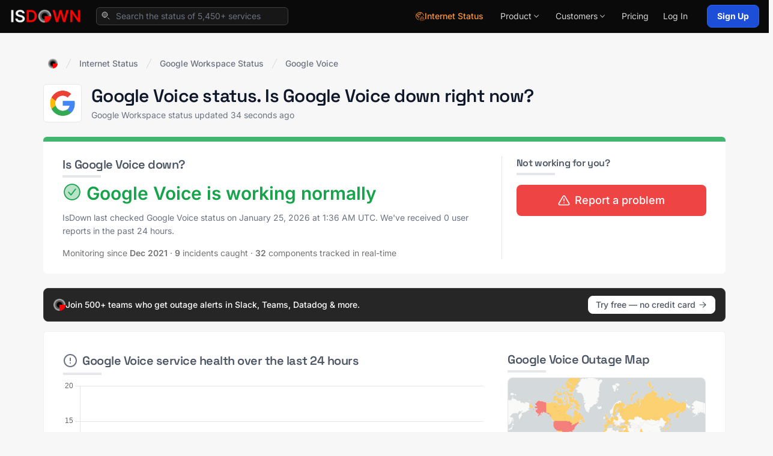

--- FILE ---
content_type: text/html; charset=utf-8
request_url: https://isdown.app/status/google-workspace/google-voice
body_size: 26553
content:
<!DOCTYPE html>
<html lang="en">
  <head>
    <meta name="csrf-param" content="authenticity_token" />
<meta name="csrf-token" content="Co2v_vrmBa_qpk5K57snc-W0PfVtg7PouxLlh9r7ijNAqM1kq7MHFrms9ixzzx7WOlrvWASP3x9Q6lh2INu4EQ" />
    
    <link rel="icon" type="image/png" href="https://isdown.app/assets/icon32-e0afc0adb6d669e7d33eb979bb5aa36d8e4bc469f0a2b305379d8c3ef91588ef.png" />

    <link rel="canonical" href="https://isdown.app/status/google-workspace/google-voice" />

    <title>Google  Voice Status. Is Google  Voice down or having an outage? </title>
    <meta name="viewport" content="width=device-width, initial-scale=1.0">
    <meta property="og:logo" content="https://isdown.app/assets/icon256-071bf3ae368a4009cc4b45be94c0ba1fbda8036b4bb1e7d689401df281809b07.png">

    <meta name="description" content="Is Google  Voice down? Check Google  Voice status, outages, and service health in real-time. See official incidents and user reports.">
    <meta name="title" content="Google  Voice Status. Is Google  Voice down or having an outage? ">

    <link rel="alternate" type="application/rss+xml" href="https://isdown.app/feed">

    <!-- Open Graph / Facebook -->
    <meta property="og:type" content="website">
    <meta property="og:url" content="https://isdown.app/status/google-workspace/google-voice">
    <meta property="og:title" content="Google  Voice Status. Is Google  Voice down or having an outage? ">
    <meta property="og:description" content="Is Google  Voice down? Check Google  Voice status, outages, and service health in real-time. See official incidents and user reports.">
    <meta property="og:image" content="https://images.isdown.app/google-workspace-status.jpg">
    <meta property="og:site_name" content="IsDown">

    <!-- Twitter -->
    <meta property="twitter:card" content="summary_large_image">
    <meta property="twitter:url" content="https://isdown.app/status/google-workspace/google-voice">
    <meta property="twitter:title" content="Google  Voice Status. Is Google  Voice down or having an outage? ">
    <meta property="twitter:description" content="Is Google  Voice down? Check Google  Voice status, outages, and service health in real-time. See official incidents and user reports.">
    <meta property="twitter:image" content="https://images.isdown.app/google-workspace-status.jpg">
    <meta property="twitter:site" content="@isdownapp">
    <meta property="twitter:creator" content="@isdownapp">

    
  <script type="application/ld+json">
    {"@context":"https://schema.org","@type":"Organization","name":"IsDown","url":"https://isdown.app","logo":"https://isdown.app/assets/icon256-071bf3ae368a4009cc4b45be94c0ba1fbda8036b4bb1e7d689401df281809b07.png","description":"Status page aggregator tracking 5450+ vendors including AWS, Azure, GitHub. Get instant outage alerts.","foundingDate":"2020","contactPoint":{"@type":"ContactPoint","email":"hi@isdown.app","contactType":"Customer Support","availableLanguage":["English"]},"sameAs":["https://twitter.com/isdownapp","https://www.linkedin.com/company/isdown","https://github.com/isdown","https://bsky.app/profile/isdown.app"],"address":{"@type":"PostalAddress","addressCountry":"US"}}
  </script>
            
  <script type="application/ld+json">
    {"@context":"https://schema.org","@type":"WebPage","name":"Google  Voice Status. Is Google  Voice down?","description":"Check Google  Voice status and outages in real-time. See if Google  Voice is down, view service health, and get instant alerts.","url":"https://isdown.app/status/google-workspace/google-voice","lastReviewed":"2026-01-25T01:36:40Z","reviewedBy":{"@type":"Organization","name":"IsDown"}}
  </script>
    
  <script type="application/ld+json">
  {
      "@context": "https://schema.org",
      "@type": "BreadcrumbList",
      "itemListElement": [
        {
          "@type": "ListItem",
          "position": 1,
          "name": "Internet Status",
          "item": "https://isdown.app/internet-status"
        },
        {
          "@type": "ListItem",
          "position": 2,
          "name": "Google Workspace",
          "item": "https://isdown.app/status/google-workspace"
        }
        ,{
            "@type": "ListItem",
            "position": 3,
            "name": "Google Voice",
            "item": "https://isdown.app/status/google-workspace/google-voice"
        }
      ]
  }
  </script>
    
    <script type="application/ld+json">
      {"@context":"https://schema.org","@type":"FAQPage","mainEntity":[{"@type":"Question","name":"What is Google  Voice status right now?","acceptedAnswer":{"@type":"Answer","text":"Google  Voice is operational. Check Google  Voice service health and outages at the top of this page for real-time updates."}},{"@type":"Question","name":"Is Google  Voice down today?","acceptedAnswer":{"@type":"Answer","text":"Google  Voice is not down today according to the official status page. IsDown monitors Google Workspace status continuously for outages and service health issues."}},{"@type":"Question","name":"When was the last Google  Voice outage?","acceptedAnswer":{"@type":"Answer","text":"The last Google  Voice outage was on January 13, 2026: \"Google Voice customers may experience MMS messages not being delivered to recipients.\""}},{"@type":"Question","name":"How do I check if Google  Voice is down?","acceptedAnswer":{"@type":"Answer","text":"Use IsDown to monitor Google  Voice status and get alerts when Google  Voice is down. You can also check the official Google Workspace status page."}},{"@type":"Question","name":"How do I get alerts when Google  Voice is down?","acceptedAnswer":{"@type":"Answer","text":"Create an IsDown account to monitor Google  Voice status. Get instant alerts via Slack, PagerDuty, or email when Google  Voice outages occur."}}]}
    </script>
        
  <script type="application/ld+json">
    {"@context":"https://schema.org","@type":"Service","name":"Is Google  Voice Down? Check Status and Outages","description":"Monitor Google  Voice status and service health. Track outages, incidents, and maintenance with alerts via Slack, PagerDuty, and more.","provider":{"@type":"Organization","name":"IsDown"},"url":"https://isdown.app/status/google-workspace/google-voice","category":"Status Monitoring Service","targetProduct":{"@type":"Thing","name":"Google  Voice"}}
  </script>
                
    

<link rel="preload" as="style" href="https://fonts.googleapis.com/css2?family=Inter:wght@300;400;500;600;700&family=Space+Grotesk:wght@400;500;600;700&display=swap">
<style type="text/css">@font-face {font-family:Inter;font-style:normal;font-weight:300;src:url(/cf-fonts/v/inter/5.0.16/latin/wght/normal.woff2);unicode-range:U+0000-00FF,U+0131,U+0152-0153,U+02BB-02BC,U+02C6,U+02DA,U+02DC,U+0304,U+0308,U+0329,U+2000-206F,U+2074,U+20AC,U+2122,U+2191,U+2193,U+2212,U+2215,U+FEFF,U+FFFD;font-display:swap;}@font-face {font-family:Inter;font-style:normal;font-weight:300;src:url(/cf-fonts/v/inter/5.0.16/cyrillic/wght/normal.woff2);unicode-range:U+0301,U+0400-045F,U+0490-0491,U+04B0-04B1,U+2116;font-display:swap;}@font-face {font-family:Inter;font-style:normal;font-weight:300;src:url(/cf-fonts/v/inter/5.0.16/latin-ext/wght/normal.woff2);unicode-range:U+0100-02AF,U+0304,U+0308,U+0329,U+1E00-1E9F,U+1EF2-1EFF,U+2020,U+20A0-20AB,U+20AD-20CF,U+2113,U+2C60-2C7F,U+A720-A7FF;font-display:swap;}@font-face {font-family:Inter;font-style:normal;font-weight:300;src:url(/cf-fonts/v/inter/5.0.16/vietnamese/wght/normal.woff2);unicode-range:U+0102-0103,U+0110-0111,U+0128-0129,U+0168-0169,U+01A0-01A1,U+01AF-01B0,U+0300-0301,U+0303-0304,U+0308-0309,U+0323,U+0329,U+1EA0-1EF9,U+20AB;font-display:swap;}@font-face {font-family:Inter;font-style:normal;font-weight:300;src:url(/cf-fonts/v/inter/5.0.16/greek-ext/wght/normal.woff2);unicode-range:U+1F00-1FFF;font-display:swap;}@font-face {font-family:Inter;font-style:normal;font-weight:300;src:url(/cf-fonts/v/inter/5.0.16/greek/wght/normal.woff2);unicode-range:U+0370-03FF;font-display:swap;}@font-face {font-family:Inter;font-style:normal;font-weight:300;src:url(/cf-fonts/v/inter/5.0.16/cyrillic-ext/wght/normal.woff2);unicode-range:U+0460-052F,U+1C80-1C88,U+20B4,U+2DE0-2DFF,U+A640-A69F,U+FE2E-FE2F;font-display:swap;}@font-face {font-family:Inter;font-style:normal;font-weight:400;src:url(/cf-fonts/v/inter/5.0.16/cyrillic-ext/wght/normal.woff2);unicode-range:U+0460-052F,U+1C80-1C88,U+20B4,U+2DE0-2DFF,U+A640-A69F,U+FE2E-FE2F;font-display:swap;}@font-face {font-family:Inter;font-style:normal;font-weight:400;src:url(/cf-fonts/v/inter/5.0.16/latin-ext/wght/normal.woff2);unicode-range:U+0100-02AF,U+0304,U+0308,U+0329,U+1E00-1E9F,U+1EF2-1EFF,U+2020,U+20A0-20AB,U+20AD-20CF,U+2113,U+2C60-2C7F,U+A720-A7FF;font-display:swap;}@font-face {font-family:Inter;font-style:normal;font-weight:400;src:url(/cf-fonts/v/inter/5.0.16/greek/wght/normal.woff2);unicode-range:U+0370-03FF;font-display:swap;}@font-face {font-family:Inter;font-style:normal;font-weight:400;src:url(/cf-fonts/v/inter/5.0.16/cyrillic/wght/normal.woff2);unicode-range:U+0301,U+0400-045F,U+0490-0491,U+04B0-04B1,U+2116;font-display:swap;}@font-face {font-family:Inter;font-style:normal;font-weight:400;src:url(/cf-fonts/v/inter/5.0.16/greek-ext/wght/normal.woff2);unicode-range:U+1F00-1FFF;font-display:swap;}@font-face {font-family:Inter;font-style:normal;font-weight:400;src:url(/cf-fonts/v/inter/5.0.16/latin/wght/normal.woff2);unicode-range:U+0000-00FF,U+0131,U+0152-0153,U+02BB-02BC,U+02C6,U+02DA,U+02DC,U+0304,U+0308,U+0329,U+2000-206F,U+2074,U+20AC,U+2122,U+2191,U+2193,U+2212,U+2215,U+FEFF,U+FFFD;font-display:swap;}@font-face {font-family:Inter;font-style:normal;font-weight:400;src:url(/cf-fonts/v/inter/5.0.16/vietnamese/wght/normal.woff2);unicode-range:U+0102-0103,U+0110-0111,U+0128-0129,U+0168-0169,U+01A0-01A1,U+01AF-01B0,U+0300-0301,U+0303-0304,U+0308-0309,U+0323,U+0329,U+1EA0-1EF9,U+20AB;font-display:swap;}@font-face {font-family:Inter;font-style:normal;font-weight:500;src:url(/cf-fonts/v/inter/5.0.16/latin-ext/wght/normal.woff2);unicode-range:U+0100-02AF,U+0304,U+0308,U+0329,U+1E00-1E9F,U+1EF2-1EFF,U+2020,U+20A0-20AB,U+20AD-20CF,U+2113,U+2C60-2C7F,U+A720-A7FF;font-display:swap;}@font-face {font-family:Inter;font-style:normal;font-weight:500;src:url(/cf-fonts/v/inter/5.0.16/vietnamese/wght/normal.woff2);unicode-range:U+0102-0103,U+0110-0111,U+0128-0129,U+0168-0169,U+01A0-01A1,U+01AF-01B0,U+0300-0301,U+0303-0304,U+0308-0309,U+0323,U+0329,U+1EA0-1EF9,U+20AB;font-display:swap;}@font-face {font-family:Inter;font-style:normal;font-weight:500;src:url(/cf-fonts/v/inter/5.0.16/greek/wght/normal.woff2);unicode-range:U+0370-03FF;font-display:swap;}@font-face {font-family:Inter;font-style:normal;font-weight:500;src:url(/cf-fonts/v/inter/5.0.16/cyrillic-ext/wght/normal.woff2);unicode-range:U+0460-052F,U+1C80-1C88,U+20B4,U+2DE0-2DFF,U+A640-A69F,U+FE2E-FE2F;font-display:swap;}@font-face {font-family:Inter;font-style:normal;font-weight:500;src:url(/cf-fonts/v/inter/5.0.16/greek-ext/wght/normal.woff2);unicode-range:U+1F00-1FFF;font-display:swap;}@font-face {font-family:Inter;font-style:normal;font-weight:500;src:url(/cf-fonts/v/inter/5.0.16/cyrillic/wght/normal.woff2);unicode-range:U+0301,U+0400-045F,U+0490-0491,U+04B0-04B1,U+2116;font-display:swap;}@font-face {font-family:Inter;font-style:normal;font-weight:500;src:url(/cf-fonts/v/inter/5.0.16/latin/wght/normal.woff2);unicode-range:U+0000-00FF,U+0131,U+0152-0153,U+02BB-02BC,U+02C6,U+02DA,U+02DC,U+0304,U+0308,U+0329,U+2000-206F,U+2074,U+20AC,U+2122,U+2191,U+2193,U+2212,U+2215,U+FEFF,U+FFFD;font-display:swap;}@font-face {font-family:Inter;font-style:normal;font-weight:600;src:url(/cf-fonts/v/inter/5.0.16/greek/wght/normal.woff2);unicode-range:U+0370-03FF;font-display:swap;}@font-face {font-family:Inter;font-style:normal;font-weight:600;src:url(/cf-fonts/v/inter/5.0.16/cyrillic-ext/wght/normal.woff2);unicode-range:U+0460-052F,U+1C80-1C88,U+20B4,U+2DE0-2DFF,U+A640-A69F,U+FE2E-FE2F;font-display:swap;}@font-face {font-family:Inter;font-style:normal;font-weight:600;src:url(/cf-fonts/v/inter/5.0.16/latin/wght/normal.woff2);unicode-range:U+0000-00FF,U+0131,U+0152-0153,U+02BB-02BC,U+02C6,U+02DA,U+02DC,U+0304,U+0308,U+0329,U+2000-206F,U+2074,U+20AC,U+2122,U+2191,U+2193,U+2212,U+2215,U+FEFF,U+FFFD;font-display:swap;}@font-face {font-family:Inter;font-style:normal;font-weight:600;src:url(/cf-fonts/v/inter/5.0.16/cyrillic/wght/normal.woff2);unicode-range:U+0301,U+0400-045F,U+0490-0491,U+04B0-04B1,U+2116;font-display:swap;}@font-face {font-family:Inter;font-style:normal;font-weight:600;src:url(/cf-fonts/v/inter/5.0.16/latin-ext/wght/normal.woff2);unicode-range:U+0100-02AF,U+0304,U+0308,U+0329,U+1E00-1E9F,U+1EF2-1EFF,U+2020,U+20A0-20AB,U+20AD-20CF,U+2113,U+2C60-2C7F,U+A720-A7FF;font-display:swap;}@font-face {font-family:Inter;font-style:normal;font-weight:600;src:url(/cf-fonts/v/inter/5.0.16/greek-ext/wght/normal.woff2);unicode-range:U+1F00-1FFF;font-display:swap;}@font-face {font-family:Inter;font-style:normal;font-weight:600;src:url(/cf-fonts/v/inter/5.0.16/vietnamese/wght/normal.woff2);unicode-range:U+0102-0103,U+0110-0111,U+0128-0129,U+0168-0169,U+01A0-01A1,U+01AF-01B0,U+0300-0301,U+0303-0304,U+0308-0309,U+0323,U+0329,U+1EA0-1EF9,U+20AB;font-display:swap;}@font-face {font-family:Inter;font-style:normal;font-weight:700;src:url(/cf-fonts/v/inter/5.0.16/latin/wght/normal.woff2);unicode-range:U+0000-00FF,U+0131,U+0152-0153,U+02BB-02BC,U+02C6,U+02DA,U+02DC,U+0304,U+0308,U+0329,U+2000-206F,U+2074,U+20AC,U+2122,U+2191,U+2193,U+2212,U+2215,U+FEFF,U+FFFD;font-display:swap;}@font-face {font-family:Inter;font-style:normal;font-weight:700;src:url(/cf-fonts/v/inter/5.0.16/greek/wght/normal.woff2);unicode-range:U+0370-03FF;font-display:swap;}@font-face {font-family:Inter;font-style:normal;font-weight:700;src:url(/cf-fonts/v/inter/5.0.16/cyrillic/wght/normal.woff2);unicode-range:U+0301,U+0400-045F,U+0490-0491,U+04B0-04B1,U+2116;font-display:swap;}@font-face {font-family:Inter;font-style:normal;font-weight:700;src:url(/cf-fonts/v/inter/5.0.16/cyrillic-ext/wght/normal.woff2);unicode-range:U+0460-052F,U+1C80-1C88,U+20B4,U+2DE0-2DFF,U+A640-A69F,U+FE2E-FE2F;font-display:swap;}@font-face {font-family:Inter;font-style:normal;font-weight:700;src:url(/cf-fonts/v/inter/5.0.16/greek-ext/wght/normal.woff2);unicode-range:U+1F00-1FFF;font-display:swap;}@font-face {font-family:Inter;font-style:normal;font-weight:700;src:url(/cf-fonts/v/inter/5.0.16/latin-ext/wght/normal.woff2);unicode-range:U+0100-02AF,U+0304,U+0308,U+0329,U+1E00-1E9F,U+1EF2-1EFF,U+2020,U+20A0-20AB,U+20AD-20CF,U+2113,U+2C60-2C7F,U+A720-A7FF;font-display:swap;}@font-face {font-family:Inter;font-style:normal;font-weight:700;src:url(/cf-fonts/v/inter/5.0.16/vietnamese/wght/normal.woff2);unicode-range:U+0102-0103,U+0110-0111,U+0128-0129,U+0168-0169,U+01A0-01A1,U+01AF-01B0,U+0300-0301,U+0303-0304,U+0308-0309,U+0323,U+0329,U+1EA0-1EF9,U+20AB;font-display:swap;}@font-face {font-family:Space Grotesk;font-style:normal;font-weight:400;src:url(/cf-fonts/v/space-grotesk/5.0.16/vietnamese/wght/normal.woff2);unicode-range:U+0102-0103,U+0110-0111,U+0128-0129,U+0168-0169,U+01A0-01A1,U+01AF-01B0,U+0300-0301,U+0303-0304,U+0308-0309,U+0323,U+0329,U+1EA0-1EF9,U+20AB;font-display:swap;}@font-face {font-family:Space Grotesk;font-style:normal;font-weight:400;src:url(/cf-fonts/v/space-grotesk/5.0.16/latin-ext/wght/normal.woff2);unicode-range:U+0100-02AF,U+0304,U+0308,U+0329,U+1E00-1E9F,U+1EF2-1EFF,U+2020,U+20A0-20AB,U+20AD-20CF,U+2113,U+2C60-2C7F,U+A720-A7FF;font-display:swap;}@font-face {font-family:Space Grotesk;font-style:normal;font-weight:400;src:url(/cf-fonts/v/space-grotesk/5.0.16/latin/wght/normal.woff2);unicode-range:U+0000-00FF,U+0131,U+0152-0153,U+02BB-02BC,U+02C6,U+02DA,U+02DC,U+0304,U+0308,U+0329,U+2000-206F,U+2074,U+20AC,U+2122,U+2191,U+2193,U+2212,U+2215,U+FEFF,U+FFFD;font-display:swap;}@font-face {font-family:Space Grotesk;font-style:normal;font-weight:500;src:url(/cf-fonts/v/space-grotesk/5.0.16/latin-ext/wght/normal.woff2);unicode-range:U+0100-02AF,U+0304,U+0308,U+0329,U+1E00-1E9F,U+1EF2-1EFF,U+2020,U+20A0-20AB,U+20AD-20CF,U+2113,U+2C60-2C7F,U+A720-A7FF;font-display:swap;}@font-face {font-family:Space Grotesk;font-style:normal;font-weight:500;src:url(/cf-fonts/v/space-grotesk/5.0.16/vietnamese/wght/normal.woff2);unicode-range:U+0102-0103,U+0110-0111,U+0128-0129,U+0168-0169,U+01A0-01A1,U+01AF-01B0,U+0300-0301,U+0303-0304,U+0308-0309,U+0323,U+0329,U+1EA0-1EF9,U+20AB;font-display:swap;}@font-face {font-family:Space Grotesk;font-style:normal;font-weight:500;src:url(/cf-fonts/v/space-grotesk/5.0.16/latin/wght/normal.woff2);unicode-range:U+0000-00FF,U+0131,U+0152-0153,U+02BB-02BC,U+02C6,U+02DA,U+02DC,U+0304,U+0308,U+0329,U+2000-206F,U+2074,U+20AC,U+2122,U+2191,U+2193,U+2212,U+2215,U+FEFF,U+FFFD;font-display:swap;}@font-face {font-family:Space Grotesk;font-style:normal;font-weight:600;src:url(/cf-fonts/v/space-grotesk/5.0.16/latin-ext/wght/normal.woff2);unicode-range:U+0100-02AF,U+0304,U+0308,U+0329,U+1E00-1E9F,U+1EF2-1EFF,U+2020,U+20A0-20AB,U+20AD-20CF,U+2113,U+2C60-2C7F,U+A720-A7FF;font-display:swap;}@font-face {font-family:Space Grotesk;font-style:normal;font-weight:600;src:url(/cf-fonts/v/space-grotesk/5.0.16/latin/wght/normal.woff2);unicode-range:U+0000-00FF,U+0131,U+0152-0153,U+02BB-02BC,U+02C6,U+02DA,U+02DC,U+0304,U+0308,U+0329,U+2000-206F,U+2074,U+20AC,U+2122,U+2191,U+2193,U+2212,U+2215,U+FEFF,U+FFFD;font-display:swap;}@font-face {font-family:Space Grotesk;font-style:normal;font-weight:600;src:url(/cf-fonts/v/space-grotesk/5.0.16/vietnamese/wght/normal.woff2);unicode-range:U+0102-0103,U+0110-0111,U+0128-0129,U+0168-0169,U+01A0-01A1,U+01AF-01B0,U+0300-0301,U+0303-0304,U+0308-0309,U+0323,U+0329,U+1EA0-1EF9,U+20AB;font-display:swap;}@font-face {font-family:Space Grotesk;font-style:normal;font-weight:700;src:url(/cf-fonts/v/space-grotesk/5.0.16/latin-ext/wght/normal.woff2);unicode-range:U+0100-02AF,U+0304,U+0308,U+0329,U+1E00-1E9F,U+1EF2-1EFF,U+2020,U+20A0-20AB,U+20AD-20CF,U+2113,U+2C60-2C7F,U+A720-A7FF;font-display:swap;}@font-face {font-family:Space Grotesk;font-style:normal;font-weight:700;src:url(/cf-fonts/v/space-grotesk/5.0.16/latin/wght/normal.woff2);unicode-range:U+0000-00FF,U+0131,U+0152-0153,U+02BB-02BC,U+02C6,U+02DA,U+02DC,U+0304,U+0308,U+0329,U+2000-206F,U+2074,U+20AC,U+2122,U+2191,U+2193,U+2212,U+2215,U+FEFF,U+FFFD;font-display:swap;}@font-face {font-family:Space Grotesk;font-style:normal;font-weight:700;src:url(/cf-fonts/v/space-grotesk/5.0.16/vietnamese/wght/normal.woff2);unicode-range:U+0102-0103,U+0110-0111,U+0128-0129,U+0168-0169,U+01A0-01A1,U+01AF-01B0,U+0300-0301,U+0303-0304,U+0308-0309,U+0323,U+0329,U+1EA0-1EF9,U+20AB;font-display:swap;}</style>
<noscript><link href="https://fonts.googleapis.com/css2?family=Inter:wght@300;400;500;600;700&family=Space+Grotesk:wght@400;500;600;700&display=swap" rel="stylesheet"></noscript>

    <link rel="stylesheet" media="all" href="https://isdown.app/packs/css/application-d31d1f2c.css" async="async" />
    <script src="https://isdown.app/packs/js/application-48079122ee6f9594f99d.js" async="async"></script>

    <link rel="preconnect" href="https://www.googletagmanager.com">
<script>
  window.dataLayer = window.dataLayer || [];
  function gtag(){dataLayer.push(arguments);}
  gtag('js', new Date());
  gtag('config', 'AW-11201722222');
</script>
<script defer src="https://www.googletagmanager.com/gtag/js?id=AW-11201722222"></script>


  <script defer data-domain="isdown.app" data-api="https://sites.isdown.app/api/event" src="https://sites.isdown.app/worker/script.pageview-props.outbound-links.js" event-aggregate_key='service-Google Workspace' event-user_logged_in="false" ></script>

  </head>

  <body class="flex flex-col h-screen leading-tight overflow-x-hidden relative pt-12 bg-neutral-100/70 antialiased" data-controller="ga-events">


      
<div class="main-header" id="main-header">
  <header class="header-container">
    <div class="header-inner">
      <nav class="header-nav">

        <div class="header-logo-section">
            <a href="https://isdown.app/">
              <img class="header-logo" alt="IsDown" height="36" src="https://isdown.app/assets/logo-white-c530bcb0d12c287aa78bcd56af50a86099b78e5644bcd08273b0c78d56b3262d.png" />

</a>              <form class="header-search-form" id="search" action="/search" accept-charset="UTF-8" method="get">
                <div class="search-wrapper">
                  <svg xmlns="http://www.w3.org/2000/svg" viewBox="0 0 18 18" aria-hidden="true" class="search-icon">
                    <g fill="none" stroke-linecap="round" stroke-linejoin="round" stroke-width="1" stroke="currentColor"><path d="M7.25 12.25C10.0114 12.25 12.25 10.0114 12.25 7.25C12.25 4.4886 10.0114 2.25 7.25 2.25C4.4886 2.25 2.25 4.4886 2.25 7.25C2.25 10.0114 4.4886 12.25 7.25 12.25Z" fill="currentColor" fill-opacity="0.3" data-stroke="none" stroke="none"></path> <path d="M15.75 15.75L12.9035 12.9035"></path> <path d="M7.25 12.25C10.0114 12.25 12.25 10.0114 12.25 7.25C12.25 4.4886 10.0114 2.25 7.25 2.25C4.4886 2.25 2.25 4.4886 2.25 7.25C2.25 10.0114 4.4886 12.25 7.25 12.25Z"></path></g>
                  </svg>
                  <input type="text" name="q" id="q" value="" placeholder="Search the status of 5,450+ services" class="search-input" autocomplete="off" />
                </div>
                <div class="search-results">
                  <ul id="search-results"></ul>
                </div>
</form>        </div>

        <div class="header-menu-section">



          <a class="hidden sm:inline-flex items-center gap-1.5 py-1.5 text-sm font-medium text-orange-400 hover:text-orange-300 px-3" href="/internet-status">
                <svg xmlns="http://www.w3.org/2000/svg" viewBox="0 0 18 18" aria-hidden="true" class="w-4 h-4">
                  <g fill="none" stroke-linecap="round" stroke-linejoin="round" stroke-width="1" stroke="currentColor"><path d="M6.85461 2.04793C4.55874 2.61682 3.05356 4.72304 2.58795 5.70505C2.85039 6.71247 3.86288 8.96093 5.81335 9.89552C4.94986 8.70187 5.18692 7.2491 6.2705 6.41618C7.71176 5.30831 9.14568 7.13997 9.80065 6.61935C10.0648 6.37554 9.77525 4.79077 9.97843 3.85109C10.1562 3.37702 11.0248 2.54063 13.0769 2.9876C12.1372 2.17491 9.72446 1.33681 6.85461 2.04793Z" fill="currentColor" fill-opacity="0.3" data-stroke="none" stroke="none"></path> <path d="M13.0008 2.98069L11.4893 2.9094C10.4948 2.8625 9.73551 3.7861 9.97371 4.7527L10.2457 5.8562C10.3051 6.0973 10.2086 6.3499 10.0036 6.4899C9.83801 6.603 9.62661 6.6251 9.44121 6.5487L8.51411 6.1666C7.78921 5.8678 6.96161 5.9623 6.32271 6.4169C5.75691 6.8194 5.40531 7.4578 5.36751 8.1511L5.29651 9.4532"></path> <path d="M2.59171 5.7457C3.02041 6.8697 3.97031 8.6883 5.49661 9.6832C5.92251 9.9178 6.90031 10.6811 6.83231 11.8894C6.80311 12.4071 6.85681 12.7572 6.96881 13.0122"></path> <path d="M5.75409 9.84741C6.64979 9.65851 7.71089 9.34091 8.91519 9.96631"></path> <path d="M6.2972 15.7294C3.6318 14.6579 1.75 12.0487 1.75 9C1.75 4.9959 4.9959 1.75 9 1.75C12.5929 1.75 15.5754 4.3635 16.15 7.7931"></path> <path d="M15.75 16.25H16.183C16.9711 16.25 17.4495 15.3808 17.0278 14.7149L14.0948 10.0839C13.7022 9.46401 12.7978 9.46401 12.4052 10.0839L9.4722 14.7149C9.0505 15.3807 9.5289 16.25 10.317 16.25H10.75"></path> <path d="M13.25 12.75V14.75"></path> <path d="M13.25 17.5C13.6642 17.5 14 17.1642 14 16.75C14 16.3358 13.6642 16 13.25 16C12.8358 16 12.5 16.3358 12.5 16.75C12.5 17.1642 12.8358 17.5 13.25 17.5Z" fill="currentColor" data-stroke="none" stroke="none"></path></g>
                </svg>
                Internet Status
</a>
          <div class="header-dropdown">


              <button type="button" class="dropdown-trigger" aria-expanded="false">
                <span>Product</span>
                <svg class="dropdown-chevron" viewBox="0 0 20 20" fill="currentColor" aria-hidden="true">
                  <path fill-rule="evenodd" d="M5.23 7.21a.75.75 0 011.06.02L10 11.168l3.71-3.938a.75.75 0 111.08 1.04l-4.25 4.5a.75.75 0 01-1.08 0l-4.25-4.5a.75.75 0 01.02-1.06z" clip-rule="evenodd" />
                </svg>
              </button>

              <div class="dropdown-panel dropdown-product">
                <div class="dropdown-content">
                  <div class="dropdown-grid">
                    <!-- Features Column -->
                    <div class="dropdown-column bordered">
                      <div class="dropdown-section-title">Features</div>

                      <div class="dropdown-menu-item">
                        <div class="menu-item-icon">
                          <svg xmlns="http://www.w3.org/2000/svg" viewBox="0 0 24 24" fill="none" stroke="currentColor" stroke-width="2" stroke-linecap="round" stroke-linejoin="round"><line x1="10" x2="21" y1="6" y2="6"></line><line x1="10" x2="21" y1="12" y2="12"></line><line x1="10" x2="21" y1="18" y2="18"></line><polyline points="3 6 4 7 6 5"></polyline><polyline points="3 12 4 13 6 11"></polyline><polyline points="3 18 4 19 6 17"></polyline></svg>
                        </div>
                        <div class="menu-item-content">
                          <a class="menu-item-title" href="/status-aggregation">
                            Status Page Aggregator
                            <span></span>
</a>                          <p class="menu-item-description">All vendor statuses in one place</p>
                        </div>
                      </div>

                      <div class="dropdown-menu-item">
                        <div class="menu-item-icon">
                          <svg xmlns="http://www.w3.org/2000/svg" fill="none" viewBox="0 0 24 24" stroke-width="1.5" stroke="currentColor">
                            <path stroke-linecap="round" stroke-linejoin="round" d="M10.125 2.25h-4.5c-.621 0-1.125.504-1.125 1.125v17.25c0 .621.504 1.125 1.125 1.125h12.75c.621 0 1.125-.504 1.125-1.125v-9M10.125 2.25h.375a9 9 0 019 9v.375M10.125 2.25A3.375 3.375 0 0113.5 5.625v1.5c0 .621.504 1.125 1.125 1.125h1.5a3.375 3.375 0 013.375 3.375M9 15l2.25 2.25L15 12" />
                          </svg>
                        </div>
                        <div class="menu-item-content">
                          <a class="font-semibold text-neutral-100 text-sm" href="/internal-status-page">
                            Status Pages
                            <span class="absolute inset-0"></span>
</a>                          <p class="menu-item-description">Status Pages for Every Need: Public, Private, Internal, or External</p>
                        </div>
                      </div>

                      <div class="dropdown-menu-item">
                        <div class="menu-item-icon">
                          <svg xmlns="http://www.w3.org/2000/svg" fill="none" viewBox="0 0 24 24" stroke-width="1.5" stroke="currentColor">
                          <path stroke-linecap="round" stroke-linejoin="round" d="M12 21a9.004 9.004 0 008.716-6.747M12 21a9.004 9.004 0 01-8.716-6.747M12 21c2.485 0 4.5-4.03 4.5-9S14.485 3 12 3m0 18c-2.485 0-4.5-4.03-4.5-9S9.515 3 12 3m0 0a8.997 8.997 0 017.843 4.582M12 3a8.997 8.997 0 00-7.843 4.582m15.686 0A11.953 11.953 0 0112 10.5c-2.998 0-5.74-1.1-7.843-2.918m15.686 0A8.959 8.959 0 0121 12c0 .778-.099 1.533-.284 2.253m0 0A17.919 17.919 0 0112 16.5c-3.162 0-6.133-.815-8.716-2.247m0 0A9.015 9.015 0 013 12c0-1.605.42-3.113 1.157-4.418" />
                            </svg>
                        </div>
                        <div class="menu-item-content">
                          <a class="font-semibold text-neutral-100 text-sm" href="/uptime-monitoring">
                            Uptime Monitoring
                            <span class="absolute inset-0"></span>
</a>                          <p class="menu-item-description">Monitor websites & APIs</p>
                        </div>
                      </div>

                      <div class="dropdown-menu-item">
                        <div class="menu-item-icon">
                          <svg xmlns="http://www.w3.org/2000/svg" fill="none" viewBox="0 0 24 24" stroke-width="1.5" stroke="currentColor">
                            <path stroke-linecap="round" stroke-linejoin="round" d="M16.5 10.5V6.75a4.5 4.5 0 10-9 0v3.75m-.75 11.25h10.5a2.25 2.25 0 002.25-2.25v-6.75a2.25 2.25 0 00-2.25-2.25H6.75a2.25 2.25 0 00-2.25 2.25v6.75a2.25 2.25 0 002.25 2.25z" />
                          </svg>
                        </div>
                        <div class="menu-item-content">
                          <a class="font-semibold text-neutral-100 text-sm" href="/ssl-monitoring">
                            SSL Monitoring
                            <span class="absolute inset-0"></span>
</a>                          <p class="menu-item-description">Certificate monitoring</p>
                        </div>
                      </div>

                      <a class="block text-center text-xs font-semibold text-neutral-300 hover:text-neutral-100 mt-4 p-2" href="/features">View all features →</a>
                    </div>

                    <!-- Resources Column -->
                    <div class="p-4 border-r border-neutral-900">
                      <div class="dropdown-section-title">Resources</div>

                      <div class="dropdown-menu-item">
                        <div class="menu-item-icon">
                          <svg xmlns="http://www.w3.org/2000/svg" width="24" height="24" viewBox="0 0 24 24" fill="none" stroke="currentColor" stroke-width="2" stroke-linecap="round" stroke-linejoin="round"><path d="M4 22h16a2 2 0 0 0 2-2V4a2 2 0 0 0-2-2H8a2 2 0 0 0-2 2v16a2 2 0 0 1-2 2Zm0 0a2 2 0 0 1-2-2v-9c0-1.1.9-2 2-2h2"/><path d="M18 14h-8"/><path d="M15 18h-5"/><path d="M10 6h8v4h-8V6Z"/></svg>
                        </div>
                        <div class="menu-item-content">
                          <a class="font-semibold text-neutral-100 text-sm" href="/blog">
                            Blog
                            <span class="absolute inset-0"></span>
</a>                          <p class="menu-item-description">Latest articles & updates</p>
                        </div>
                      </div>

                      <div class="dropdown-menu-item">
                        <div class="menu-item-icon">
                          <svg xmlns="http://www.w3.org/2000/svg" width="24" height="24" viewBox="0 0 24 24" fill="none" stroke="currentColor" stroke-width="2" stroke-linecap="round" stroke-linejoin="round"><circle cx="12" cy="12" r="10"/><path d="m4.93 4.93 4.24 4.24"/><path d="m14.83 9.17 4.24-4.24"/><path d="m14.83 14.83 4.24 4.24"/><path d="m9.17 14.83-4.24 4.24"/><circle cx="12" cy="12" r="4"/></svg>
                        </div>
                        <div class="menu-item-content">
                          <a class="font-semibold text-neutral-100 text-sm" target="_blank" href="https://help.isdown.app">
                            Help Center
                            <span class="absolute inset-0"></span>
</a>                          <p class="menu-item-description">Get answers</p>
                        </div>
                      </div>

                      <div class="dropdown-menu-item">
                        <div class="menu-item-icon">
                          <svg xmlns="http://www.w3.org/2000/svg" width="24" height="24" viewBox="0 0 24 24" fill="none" stroke="currentColor" stroke-width="2" stroke-linecap="round" stroke-linejoin="round"><polyline points="16 18 22 12 16 6"/><polyline points="8 6 2 12 8 18"/></svg>
                        </div>
                        <div class="menu-item-content">
                          <a class="font-semibold text-neutral-100 text-sm" target="_blank" href="https://help.isdown.app">
                            API Documentation
                            <span class="absolute inset-0"></span>
</a>                          <p class="menu-item-description">Developer docs</p>
                        </div>
                      </div>

                      <div class="p-2 mt-4 mb-2 text-neutral-500 font-normal text-xs uppercase">Free Tools</div>

                      <div class="flex flex-col gap-2 px-2">
                        <a class="font-semibold text-neutral-100 text-sm hover:text-blue-400" href="/tools/free-status-page">
                          Free Status Page Aggregator
</a>                        <a class="font-semibold text-neutral-100 text-sm hover:text-blue-400" href="/tools/ssl-checker">
                          SSL Checker
</a>                        <a class="font-semibold text-neutral-100 text-sm hover:text-blue-400" target="_blank" href="https://chrome.google.com/webstore/detail/isdown-check-if-a-service/dpdllpnjejdnanegplgodhoolmdjjgej">
                          Chrome Extension
</a>                      </div>
                    </div>

                    <!-- Integrations Column -->
                    <div class="p-4">
                      <div class="dropdown-section-title">Alerts where you need them</div>

                      <div class="integration-category">
                        <div class="category-grid">
                          <a class="integration-link" href="/slack-integration">
                            <img alt="Slack" loading="lazy" src="https://isdown.app/assets/icons/slack-1984d5644b079d0c2c860633ce0886a2c037419a7149fcf4a144660f7138f4e4.png" />
                            Slack
</a>                          <a class="integration-link" href="/microsoft-teams-integration">
                            <img alt="Microsoft Teams" loading="lazy" src="https://isdown.app/assets/icons/teams-4150ce651088ece35d83428b52a9817cbb027d2a388a8abc380f76120f3ce778.png" />
                            Microsoft Teams
</a>                          <a class="integration-link" href="/google-chat-integration">
                            <img alt="Google Chat" loading="lazy" src="https://isdown.app/assets/icons/google-chat-aab157b3ba55217ebbc53f08f1bdae72d9a0e08035a8aca0c3c8d782ec3e2296.png" />
                            Google Chat
</a>                          <a class="integration-link" href="/datadog-integration">
                            <img alt="Datadog" loading="lazy" src="https://isdown.app/assets/icons/datadog-939dba3588ea2c583a65268bb7187c0f8d94a6135196282a01371acc700a8998.png" />
                            Datadog
</a>                          <a class="integration-link" href="/grafana-integration">
                            <img alt="Grafana" loading="lazy" src="https://isdown.app/assets/icons/grafana-367e82d0d58c4e18369d720aba6581dd876b8e252e78c1a8758c8e4af3043d1f.png" />
                            Grafana
</a>
                          <a class="integration-link" href="/pagerduty-integration">
                            <img alt="PagerDuty" loading="lazy" src="https://isdown.app/assets/icons/pagerduty-d5efe380786b8b7950169fc07c1bd71aaa3e0f015540cdb10578baf2fc8dd01f.png" />
                            PagerDuty
</a>                          <a class="integration-link" href="/incidentio-integration">
                            <img alt="Incident.io" loading="lazy" src="https://isdown.app/assets/icons/incidentio-426d793e83fc5150ddeee34a70b10117ef20fe59f05bcd71315a629309bedf89.png" />
                            Incident.io
</a>
                          <a class="integration-link" href="/all-integrations">View all 20+ integrations</a>
                        </div>
                      </div>
                    </div>
                  </div>
                </div>
            </div>
          </div>

              <div class="header-dropdown hidden lg:inline-block">
                <button type="button" class="dropdown-trigger" aria-expanded="false">
                  <span>Customers</span>
                  <svg class="dropdown-chevron" viewBox="0 0 20 20" fill="currentColor" aria-hidden="true">
                    <path fill-rule="evenodd" d="M5.23 7.21a.75.75 0 011.06.02L10 11.168l3.71-3.938a.75.75 0 111.08 1.04l-4.25 4.5a.75.75 0 01-1.08 0l-4.25-4.5a.75.75 0 01.02-1.06z" clip-rule="evenodd" />
                  </svg>
                </button>

                <div class="dropdown-panel dropdown-customers">
                  <div class="dropdown-content">
                      <div class="dropdown-menu-item">
                        <div class="menu-item-icon">
                          <svg xmlns="http://www.w3.org/2000/svg" viewBox="0 0 24 24" fill="none" stroke="currentColor" stroke-width="2" stroke-linecap="round" stroke-linejoin="round"><path d="M16 21v-2a4 4 0 0 0-4-4H6a4 4 0 0 0-4 4v2"></path><circle cx="9" cy="7" r="4"></circle><path d="M22 21v-2a4 4 0 0 0-3-3.87"></path><path d="M16 3.13a4 4 0 0 1 0 7.75"></path></svg>
                        </div>
                        <div class="menu-item-content">
                          <a class="font-semibold text-neutral-100 text-sm" href="/for-software-products">
                            Software Products
                            <span class="absolute inset-0"></span>
</a>                          <p class="menu-item-description">For SaaS and software companies</p>
                        </div>
                      </div>

                      <div class="dropdown-menu-item">
                        <div class="menu-item-icon">
                          <svg xmlns="http://www.w3.org/2000/svg" viewBox="0 0 24 24" fill="none" stroke="currentColor" stroke-width="2" stroke-linecap="round" stroke-linejoin="round"><rect x="2" y="3" width="20" height="14" rx="2" ry="2"></rect><line x1="8" y1="21" x2="16" y2="21"></line><line x1="12" y1="17" x2="12" y2="21"></line></svg>
                        </div>
                        <div class="menu-item-content">
                          <a class="font-semibold text-neutral-100 text-sm" href="/for-managed-service-providers">
                            Managed Service Providers
                            <span class="absolute inset-0"></span>
</a>                          <p class="menu-item-description">For IT service providers and MSPs</p>
                        </div>
                      </div>

                      <div class="dropdown-menu-item">
                        <div class="menu-item-icon">
                          <svg xmlns="http://www.w3.org/2000/svg" viewBox="0 0 24 24" fill="none" stroke="currentColor" stroke-width="2" stroke-linecap="round" stroke-linejoin="round"><path d="M3 9l9-7 9 7v11a2 2 0 0 1-2 2H5a2 2 0 0 1-2-2z"></path><polyline points="9 22 9 12 15 12 15 22"></polyline></svg>
                        </div>
                        <div class="menu-item-content">
                          <a class="font-semibold text-neutral-100 text-sm" href="/for-k12-schools">
                            Education
                            <span class="absolute inset-0"></span>
</a>                          <p class="menu-item-description">For K-12 and educational institutions</p>
                        </div>
                      </div>

                      <div class="dropdown-menu-item">
                        <div class="menu-item-icon">
                          <svg xmlns="http://www.w3.org/2000/svg" viewBox="0 0 24 24" fill="none" stroke="currentColor" stroke-width="2" stroke-linecap="round" stroke-linejoin="round"><polygon points="12 2 2 7 12 12 22 7 12 2"></polygon><polyline points="2 17 12 22 22 17"></polyline><polyline points="2 12 12 17 22 12"></polyline></svg>
                        </div>
                        <div class="menu-item-content">
                          <a class="font-semibold text-neutral-100 text-sm" href="/for-agencies">
                            Development & Marketing Agencies
                            <span class="absolute inset-0"></span>
</a>                          <p class="menu-item-description">For web and marketing agencies</p>
                        </div>
                      </div>

                      <div class="dropdown-menu-item">
                        <div class="menu-item-icon">
                          <svg xmlns="http://www.w3.org/2000/svg" viewBox="0 0 24 24" fill="none" stroke="currentColor" stroke-width="2" stroke-linecap="round" stroke-linejoin="round"><path d="M18 10h-1.26A8 8 0 1 0 9 20h9a5 5 0 0 0 0-10z"></path></svg>
                        </div>
                        <div class="menu-item-content">
                          <a class="font-semibold text-neutral-100 text-sm" href="/for-devops">
                            DevOps Agencies
                            <span class="absolute inset-0"></span>
</a>                          <p class="menu-item-description">For DevOps and cloud service providers</p>
                        </div>
                      </div>

                      <div class="dropdown-menu-item">
                        <div class="menu-item-icon">
                          <svg xmlns="http://www.w3.org/2000/svg" viewBox="0 0 24 24" fill="none" stroke="currentColor" stroke-width="2" stroke-linecap="round" stroke-linejoin="round"><path d="M21 16V8a2 2 0 0 0-1-1.73l-7-4a2 2 0 0 0-2 0l-7 4A2 2 0 0 0 3 8v8a2 2 0 0 0 1 1.73l7 4a2 2 0 0 0 2 0l7-4A2 2 0 0 0 21 16z"></path><polyline points="3.27 6.96 12 12.01 20.73 6.96"></polyline><line x1="12" y1="22.08" x2="12" y2="12"></line></svg>
                        </div>
                        <div class="menu-item-content">
                          <a class="font-semibold text-neutral-100 text-sm" href="/for-it-support-teams">
                            Help Desk
                            <span class="absolute inset-0"></span>
</a>                          <p class="menu-item-description">For IT support and help desk teams</p>
                        </div>
                      </div>

                      <div class="dropdown-menu-item">
                        <div class="menu-item-icon">
                          <svg xmlns="http://www.w3.org/2000/svg" width="24" height="24" viewBox="0 0 24 24" fill="none" stroke="currentColor" stroke-width="2" stroke-linecap="round" stroke-linejoin="round"><rect width="7" height="7" x="14" y="3" rx="1"/><path d="M10 21V8a1 1 0 0 0-1-1H4a1 1 0 0 0-1 1v12a1 1 0 0 0 1 1h12a1 1 0 0 0 1-1v-5a1 1 0 0 0-1-1H3"/></svg>
                        </div>
                        <div class="menu-item-content">
                          <a class="font-semibold text-neutral-100 text-sm" href="/status-page-aggregator-as-a-service">
                            Status Page Aggregator as a Service
                            <span class="absolute inset-0"></span>
</a>                          <p class="menu-item-description">For companies that need to elevate their products with real-time outage data</p>
                        </div>
                      </div>
                  </div>
                </div>
              </div>


            <a class="hidden header-link sm:inline-block" href="/pricing">Pricing</a>


            <a class="header-link sm:inline-block hidden" href="/users/sign_in">Log In</a>
        </div>

        <div class="flex justify-end items-center shrink-0 text-slate-700 space-x-2">

            <div class="mobile-menu-toggle">
              <input type="checkbox" id="mobile-menu-toggle" class="mobile-menu-checkbox" aria-hidden="true" />
              <label for="mobile-menu-toggle" class="mobile-menu-button" aria-label="Toggle Menu" aria-controls="mobile-menu-panel" role="button">
                <svg xmlns="http://www.w3.org/2000/svg" viewBox="0 0 24 24" fill="none" stroke="currentColor" stroke-width="2" stroke-linecap="round" stroke-linejoin="round" class="lucide lucide-menu"><line x1="4" x2="20" y1="12" y2="12"/><line x1="4" x2="20" y1="6" y2="6"/><line x1="4" x2="20" y1="18" y2="18"/></svg>
              </label>
            </div>

              <a class="btn btn-primary inline-block hidden md:flex items-center" href="/users/sign_up?cta=top">
                <b>Sign Up</b>
</a>
        </div>

      </nav>
    </div>


  </header>
</div>

<div class="mobile-menu-panel" id="mobile-menu-panel">
  <label for="mobile-menu-toggle" class="mobile-menu-backdrop" aria-hidden="true"></label>
  <div class="mobile-menu-content">
    <label for="mobile-menu-toggle" class="mobile-menu-close" aria-label="Close Menu" role="button">
      <svg xmlns="http://www.w3.org/2000/svg" viewBox="0 0 24 24" fill="none" stroke="currentColor" stroke-width="2" stroke-linecap="round" stroke-linejoin="round" class="h-6 w-6"><line x1="18" x2="6" y1="6" y2="18"/><line x1="6" x2="18" y1="6" y2="18"/></svg>
    </label>
    <div class="mobile-menu-section-title">Use Cases</div>
    <a class="mobile-menu-link" href="/for-software-products">Software Products</a>
    <a class="mobile-menu-link" href="/for-managed-service-providers">MSPs</a>
    <a class="mobile-menu-link" href="/for-k12-schools">Schools</a>
    <a class="mobile-menu-link" href="/for-agencies">Development &amp; Marketing</a>
    <a class="mobile-menu-link" href="/for-devops">DevOps Agencies</a>
    <a class="mobile-menu-link" href="/for-it-support-teams">Help Desk</a>
    <div class="mobile-menu-section-title">&nbsp;</div>

    <a class="mobile-menu-link" href="/internet-status">Internet Status</a>
    <a class="mobile-menu-link" href="/blog">Blog</a>
    <a class="mobile-menu-link" href="/pricing">Pricing</a>
    <a class="mobile-menu-link" href="/users/sign_in">Log In</a>
    <a class="btn btn-primary font-bold mt-4 inline-block" href="/users/sign_up?cta=top">Try IsDown for free now</a>
  </div>
</div>



    <div class="mb-auto">
      



      
















<div class="relative">
  <div class="w-full mx-auto flex flex-wrap">
    <div class="w-full">

      <section class="rounded-md">
          <div class="flex flex-wrap w-full mx-auto">
              <div class="w-full">
                  <div class="max-w-6xl mx-auto px-2 mt-12">
                    <div class="flex lg:flex-row flex-col lg:justify-between gap-y-2">
                      <div class="items-center">
                        <nav class="grid grid-cols-1 max-w-7xl mx-auto justify-between" aria-label="Breadcrumb">
    <ol role="list" class="flex items-center space-x-2">
      <li>
        <div class="flex items-center">
        <a class="ml-2 text-sm font-medium text-gray-500 hover:text-gray-700" href="/">
          <img alt="IsDown Home" class="h-4" src="https://isdown.app/assets/icon48-6c88aa99518036e77f25b925935223a06ad22fca05d39f22231efba73c068589.png" />
</a>        </div>
      </li>
      <li>
        <div class="flex items-center">
          <svg class="h-5 w-5 flex-shrink-0 text-gray-300" fill="currentColor" viewBox="0 0 20 20" aria-hidden="true">
            <path d="M5.555 17.776l8-16 .894.448-8 16-.894-.448z" />
          </svg>
          <a class="ml-2 text-sm font-medium text-gray-500 hover:text-gray-700" href="/internet-status">
            Internet Status
</a>        </div>
      </li>
      <li>
        <div class="flex items-center">
          <svg class="h-5 w-5 flex-shrink-0 text-gray-300" fill="currentColor" viewBox="0 0 20 20" aria-hidden="true">
            <path d="M5.555 17.776l8-16 .894.448-8 16-.894-.448z" />
          </svg>
          <a class="ml-2 text-sm font-medium text-gray-500 hover:text-gray-700" href="/status/google-workspace">Google Workspace Status</a>
        </div>
      </li>
      <li>
        <div class="flex items-center">
          <svg class="h-5 w-5 flex-shrink-0 text-gray-300" fill="currentColor" viewBox="0 0 20 20" aria-hidden="true">
            <path d="M5.555 17.776l8-16 .894.448-8 16-.894-.448z" />
          </svg>
          <a class="ml-2 text-sm font-medium text-gray-500 hover:text-gray-700" href="/status/google-workspace/google-voice">Google Voice</a>
        </div>
      </li>
    </ol>
</nav>
                      </div>
                      <div class="text-sm text-gray-500 leading-relaxed font-normal text-left sm:mt-0">

                      </div>
                    </div>
                    <div class="text-left max-w-6xl mx-auto grid grid-cols-1 justify-between items-center my-6">
                      <div class="text-left flex flex-wrap items-center col-span-full justify-between">
                        <div class="flex items-center">
                          <div class="w-16 hidden lg:inline-block">
                            <img alt="Google Workspace" class="w-full logo-icon bg-white" src="https://images.isdown.app/8wxp2m2ettipxynvv00q38wkv5tn" />
                          </div>
                          <div class="lg:ml-4">
                            <h1 class="text-2xl lg:text-3xl text-slate-900 font-semibold text-balance tracking-tight mb-1 flex items-center lg:space-x-2">

                              Google  Voice status. Is Google  Voice down right now?
                            </h1>
                            <p class="text-sm text-gray-500 text-balance">
                                Google Workspace status updated
                                  <time data-nosnippetdatetime="2026-01-25 01:36:06 UTC">
                                      34 seconds ago
                                  </time>
                            </p>
                          </div>
                        </div>


                      </div>
                    </div>
                  </div>


                  <div class="align-middle items-stretch relative px-2 max-w-6xl mx-auto mt-4 text-left">

                      <div class="max-w-6xl w-full mx-auto md:w-full text-xl lg:text-3xl xl:mt-0 relative  rounded-md text-left">

                        <!-- Status Column (Left - 3/4 width) -->

                        <div class="status-header p-4 xl:px-8 xl:py-6 rounded-md ok relative grid grid-cols-1 lg:grid-cols-3 gap-6 lg:divide-x divide-neutral-200">
                          <div class="flex items-top lg:col-span-2">

                            <div class="text-center lg:text-left w-full flex items-center">
                              <div class="w-full">

                                <div class="flex items-top justify-between flex-wrap">
                                  <h2 class="h4-title no-margin text-left">
                                    Is Google  Voice down?
                                  </h2>

                                </div>

                                <p class="text-left text-2xl sm:text-3xl lg:text-3xl md:w-full text-green-600 dark:text-green-100 lg:px-0 w-full font-semibold text-balance mb-1 flex items-top space-x-2">
                                        <svg xmlns="http://www.w3.org/2000/svg" viewBox="0 0 18 18" aria-hidden="true" class="w-8 h-8"><g fill="none" stroke-linecap="round" stroke-linejoin="round" stroke-width="1" stroke="currentColor"><path d="M9 16.25C13.0041 16.25 16.25 13.0041 16.25 9C16.25 4.99594 13.0041 1.75 9 1.75C4.99594 1.75 1.75 4.99594 1.75 9C1.75 13.0041 4.99594 16.25 9 16.25Z" fill="currentColor" fill-opacity="0.3" data-stroke="none" stroke="none"></path> <path d="M9 16.25C13.0041 16.25 16.25 13.0041 16.25 9C16.25 4.99594 13.0041 1.75 9 1.75C4.99594 1.75 1.75 4.99594 1.75 9C1.75 13.0041 4.99594 16.25 9 16.25Z"></path> <path d="M5.75 9.25L8 11.75L12.25 6.25"></path></g></svg>

                                          <span class="">Google  Voice is working normally</span>
                                </p>



                                
<div class="block text-sm text-gray-500 leading-relaxed font-normal mt-3 text-left">
  IsDown last checked Google  Voice status on <time class="user-timezone-date" data-time="2026-01-25T01:36:06Z" datetime="2026-01-25T01:36:06Z">January 25, 2026</time> at <time class="user-timezone-time" data-time="2026-01-25T01:36:06Z" datetime="2026-01-25T01:36:06Z">01:36 AM UTC</time>. We've received 0 user reports in the past 24 hours.
</div>





                                <div class="text-sm font-normal">
                                </div>

                                <!-- Stats Bar -->
                                <div class="mt-4 text-sm text-neutral-500">
                                  Monitoring since <span class="font-semibold">Dec 2021</span>
                                  <span class="text-neutral-500">&#183;</span>
                                  <span class="font-semibold">9</span> incidents caught
                                    <span class="text-neutral-500">&#183;</span>
                                    <span class="font-semibold">32</span> components tracked in real-time
                                </div>

                              </div>
                            </div>


                          </div>

                          <!-- Having Problems Column (Right - 1/3 width) -->
                          <div class="lg:col-span-1 lg:pl-6 sm:pl-0">
                            
<div class="text-base font-light text-left rounded-md outage-card">
  <div class="text-left relative w-full">
      <div class="text-balance hidden" id="js-pulse-done">
        <span class="text-gray-500 text-sm">Thank you for reporting an issue with Google Workspace.</span>
      </div>

        <form class="w-full" id="js-pulse" data-csrf-endpoint="/api/v1/csrf_token" data-needs-csrf-update="true" action="/pulses?component=google-voice&amp;service=google-workspace" accept-charset="UTF-8" data-remote="true" method="post">
          <input type="hidden" name="other_issue" id="other_issue" value="true" autocomplete="off" />
          <h2 class="h4-title x-small text-gray-700 text-base text-left no-margin">
            Not working for you?
          </h2>
          <button name="button" type="submit" class="btn btn-red svg-large btn-lg flex flex-wrap justify-center items-center rounded text-center rounded-md my-4 font-semibold mt-2 cursor-pointer text-lg text-balance w-full" data-service="Google Workspace">
            <div class="flex items-center">
              <svg xmlns="http://www.w3.org/2000/svg" viewBox="0 0 24 24" fill="none" stroke="currentColor" stroke-width="2" stroke-linecap="round" stroke-linejoin="round" class="inline-block mr-2 w-5 h-5">
                <path d="M10.29 3.86L1.82 18a2 2 0 0 0 1.71 3h16.94a2 2 0 0 0 1.71-3L13.71 3.86a2 2 0 0 0-3.42 0z"></path>
                <line x1="12" y1="9" x2="12" y2="13"></line>
                <line x1="12" y1="17" x2="12.01" y2="17"></line>
              </svg>
              Report a problem
            </div>
</button></form>  </div>

</div>

                          </div>
                        </div>
                      </div>


                      <!-- Content below status section -->
                      <div class="max-w-6xl w-full mx-auto mt-6">

                              <div class="bg-neutral-800 border border-neutral-700 rounded-lg px-4 py-3 flex flex-col sm:flex-row sm:items-center sm:justify-between gap-3">
                                <div class="flex items-center gap-3">
                                  <img alt="IsDown" class="h-5 w-5 rounded" src="https://isdown.app/assets/icon48-6c88aa99518036e77f25b925935223a06ad22fca05d39f22231efba73c068589.png" />
                                  <div class="text-sm text-white overflow-hidden h-5">
                                    <div class="banner-slide">
                                    <p class="h-5 flex items-center">
                                      <span class="font-medium">IsDown monitors 5,450+ vendors in one dashboard</span>
                                      <span class="hidden sm:inline text-neutral-400 ml-1">— stop checking status pages manually.</span>
                                    </p>
                                    <p class="h-5 flex items-center">
                                      <span class="font-medium">Join 500+ teams who get outage alerts in Slack, Teams, Datadog & more.</span>
                                    </p>
                                    </div>
                                  </div>
                                </div>
                                <a class="btn btn-sm btn-bg-white inline-flex items-center whitespace-nowrap" href="/users/sign_up?cta=inline-banner">
                                  Try free — no credit card
                                  <svg xmlns="http://www.w3.org/2000/svg" viewBox="0 0 20 20" fill="currentColor" class="w-4 h-4 ml-1">
                                    <path fill-rule="evenodd" d="M3 10a.75.75 0 0 1 .75-.75h10.638L10.23 5.29a.75.75 0 1 1 1.04-1.08l5.5 5.25a.75.75 0 0 1 0 1.08l-5.5 5.25a.75.75 0 1 1-1.04-1.08l4.158-3.96H3.75A.75.75 0 0 1 3 10Z" clip-rule="evenodd" />
                                  </svg>
</a>                              </div>



                          <div class="outage-cards">
                            <div class="outage-card mt-4 relative">
                              <div class="rounded-md">
                                <div class="w-full relative grid grid-cols-3 gap-10">
                                  <div class="col-span-full md:col-span-2">
                                    <h3 class="h4-title no-margin">
                                      <div class="flex items-center">
                                        <svg xmlns="http://www.w3.org/2000/svg" width="24" height="24" viewBox="0 0 24 24" fill="none" stroke="currentColor" stroke-width="2" stroke-linecap="round" stroke-linejoin="round" class="inline-block mr-2 text-gray-500 h-8 self-start"><circle cx="12" cy="12" r="10"/><line x1="12" x2="12" y1="8" y2="12"/><line x1="12" x2="12.01" y1="16" y2="16"/></svg>
                                        Google  Voice service health over the last 24 hours
                                      </div>
                                    </h3>
                                    <canvas id="myChart" height="110" class="h-[100px] sm:h-[110px]" alt="Google  Voice user reports chart for the last 24 hours showing the number of users having issues"></canvas>

                                    <p class="text-sm text-gray-500 text-left mb-2 col-span-full">
                                      This chart shows the number of user-reported issues for Google  Voice service health over the past 24 hours, grouped into 20-minute intervals. It's normal to see occasional reports, which may be due to individual user issues rather than a broader problem.
                                    </p>
                                  </div>

                                  <div class="col-span-full md:col-span-1">
                                    <h3 class="h4-title no-margin">
                                      <div class="flex items-center">
                                        Google Voice Outage Map
                                      </div>
                                    </h3>
                                    <div class="relative overflow-hidden rounded-lg border border-gray-200">
                                      <img alt="Google Workspace outage map showing where users report when Google Workspace is down" class="w-full mx-auto object-cover" style="height: 150px;" src="https://isdown.app/assets/outage-map-reports-dccaf676057163a6efeee677be3ba0fb740338f880c88a30eeb347bcfe0d717d.png" />

                                    </div>
                                    <p class="text-sm text-gray-500 text-left mt-2">
                                      See where users report Google  Voice is down. The map shows recent Google  Voice outages from around the world.
                                    </p>
                                    <a class="btn btn-secondary mt-5 inline-block" href="/status/google-workspace/reports-map">
                                      Google Voice Outage Map
</a>                                  </div>
                                </div>
                              </div>


                            </div>

                              <div class="hidden lg:flex items-center bg-gray-50 border border-gray-200 rounded-lg overflow-hidden">
                                <div class="flex-shrink-0 px-2 py-3 border-r border-gray-200">
                                  <span class="text-sm font-medium text-gray-600">Related services</span>
                                </div>
                                <div class="flex-1 min-w-0 overflow-hidden">
                                  
<div class="services-marquee-section light overflow-hidden " data-position="inline">
  <div class="py-3">
    <div class="services-marquee-container">
      <div class="services-marquee-track">
          <a class="services-marquee-item" rel="noopener" href="/status/aws?utm_source=marquee">
            <div class="services-marquee-card-compact">
              <div class="flex items-center gap-1.5">
                <img alt="AWS" class="h-5 w-5 rounded flex-shrink-0" loading="lazy" src="https://images.isdown.app/d33guzakvxq5kkj1ex6yj5lm6rlv" />
                <span class="font-medium text-xs whitespace-nowrap">AWS</span>
                <span class="w-1.5 h-1.5 rounded-full bg-green-600 flex-shrink-0"></span>
              </div>
            </div>
</a>          <a class="services-marquee-item" rel="noopener" href="/status/google-cloud?utm_source=marquee">
            <div class="services-marquee-card-compact">
              <div class="flex items-center gap-1.5">
                <img alt="Google Cloud" class="h-5 w-5 rounded flex-shrink-0" loading="lazy" src="https://images.isdown.app/ycfjus6wzz9bkog0etfbaedidjej" />
                <span class="font-medium text-xs whitespace-nowrap">Google Cloud</span>
                <span class="w-1.5 h-1.5 rounded-full bg-green-600 flex-shrink-0"></span>
              </div>
            </div>
</a>          <a class="services-marquee-item" rel="noopener" href="/status/github?utm_source=marquee">
            <div class="services-marquee-card-compact">
              <div class="flex items-center gap-1.5">
                <img alt="GitHub" class="h-5 w-5 rounded flex-shrink-0" loading="lazy" src="https://images.isdown.app/8sx99vmotbkunzhdr1bvub065cga" />
                <span class="font-medium text-xs whitespace-nowrap">GitHub</span>
                <span class="w-1.5 h-1.5 rounded-full bg-green-600 flex-shrink-0"></span>
              </div>
            </div>
</a>          <a class="services-marquee-item" rel="noopener" href="/status/azure?utm_source=marquee">
            <div class="services-marquee-card-compact">
              <div class="flex items-center gap-1.5">
                <img alt="Microsoft Azure" class="h-5 w-5 rounded flex-shrink-0" loading="lazy" src="https://images.isdown.app/q33eozd7qnci2g3k402slt750r25" />
                <span class="font-medium text-xs whitespace-nowrap">Microsoft Azure</span>
                <span class="w-1.5 h-1.5 rounded-full bg-green-600 flex-shrink-0"></span>
              </div>
            </div>
</a>          <a class="services-marquee-item" rel="noopener" href="/status/cloudflare?utm_source=marquee">
            <div class="services-marquee-card-compact">
              <div class="flex items-center gap-1.5">
                <img alt="Cloudflare" class="h-5 w-5 rounded flex-shrink-0" loading="lazy" src="https://images.isdown.app/v9z6bowdag6ojfybb5ky8073mux0" />
                <span class="font-medium text-xs whitespace-nowrap">Cloudflare</span>
                <span class="w-1.5 h-1.5 rounded-full bg-green-600 flex-shrink-0"></span>
              </div>
            </div>
</a>          <a class="services-marquee-item" rel="noopener" href="/status/slack?utm_source=marquee">
            <div class="services-marquee-card-compact">
              <div class="flex items-center gap-1.5">
                <img alt="Slack" class="h-5 w-5 rounded flex-shrink-0" loading="lazy" src="https://images.isdown.app/43nmgir228ax374pazxdlr0apkip" />
                <span class="font-medium text-xs whitespace-nowrap">Slack</span>
                <span class="w-1.5 h-1.5 rounded-full bg-green-600 flex-shrink-0"></span>
              </div>
            </div>
</a>          <a class="services-marquee-item" rel="noopener" href="/status/zoom?utm_source=marquee">
            <div class="services-marquee-card-compact">
              <div class="flex items-center gap-1.5">
                <img alt="Zoom" class="h-5 w-5 rounded flex-shrink-0" loading="lazy" src="https://images.isdown.app/rosrhkxn92iqlosn13noxled2cn6" />
                <span class="font-medium text-xs whitespace-nowrap">Zoom</span>
                <span class="w-1.5 h-1.5 rounded-full bg-green-600 flex-shrink-0"></span>
              </div>
            </div>
</a>          <a class="services-marquee-item" rel="noopener" href="/status/microsoft365?utm_source=marquee">
            <div class="services-marquee-card-compact">
              <div class="flex items-center gap-1.5">
                <img alt="Microsoft 365" class="h-5 w-5 rounded flex-shrink-0" loading="lazy" src="https://images.isdown.app/6t86zq0quywmyts9qipvc09ho2fy" />
                <span class="font-medium text-xs whitespace-nowrap">Microsoft 365</span>
                <span class="w-1.5 h-1.5 rounded-full bg-green-600 flex-shrink-0"></span>
              </div>
            </div>
</a>          <a class="services-marquee-item" rel="noopener" href="/status/adobe?utm_source=marquee">
            <div class="services-marquee-card-compact">
              <div class="flex items-center gap-1.5">
                <img alt="Adobe" class="h-5 w-5 rounded flex-shrink-0" loading="lazy" src="https://images.isdown.app/wz5m3u1w9uwylvax5x2x0axv23kz" />
                <span class="font-medium text-xs whitespace-nowrap">Adobe</span>
                <span class="w-1.5 h-1.5 rounded-full bg-orange-500 flex-shrink-0"></span>
              </div>
            </div>
</a>          <a class="services-marquee-item" rel="noopener" href="/status/figma?utm_source=marquee">
            <div class="services-marquee-card-compact">
              <div class="flex items-center gap-1.5">
                <img alt="Figma" class="h-5 w-5 rounded flex-shrink-0" loading="lazy" src="https://images.isdown.app/3qqhc4e9txzp6ysvn8k1es78uw8m" />
                <span class="font-medium text-xs whitespace-nowrap">Figma</span>
                <span class="w-1.5 h-1.5 rounded-full bg-green-600 flex-shrink-0"></span>
              </div>
            </div>
</a>          <a class="services-marquee-item" rel="noopener" href="/status/datadog?utm_source=marquee">
            <div class="services-marquee-card-compact">
              <div class="flex items-center gap-1.5">
                <img alt="Datadog US1" class="h-5 w-5 rounded flex-shrink-0" loading="lazy" src="https://images.isdown.app/1z2wvrbgex50o3lx98cn9gf48i6s" />
                <span class="font-medium text-xs whitespace-nowrap">Datadog US1</span>
                <span class="w-1.5 h-1.5 rounded-full bg-green-600 flex-shrink-0"></span>
              </div>
            </div>
</a>          <a class="services-marquee-item" rel="noopener" href="/status/hubspot?utm_source=marquee">
            <div class="services-marquee-card-compact">
              <div class="flex items-center gap-1.5">
                <img alt="HubSpot" class="h-5 w-5 rounded flex-shrink-0" loading="lazy" src="https://images.isdown.app/4kq07bidc27mlsrxjo0adocn78vs" />
                <span class="font-medium text-xs whitespace-nowrap">HubSpot</span>
                <span class="w-1.5 h-1.5 rounded-full bg-green-600 flex-shrink-0"></span>
              </div>
            </div>
</a>          <a class="services-marquee-item" rel="noopener" href="/status/aircall?utm_source=marquee">
            <div class="services-marquee-card-compact">
              <div class="flex items-center gap-1.5">
                <img alt="Aircall" class="h-5 w-5 rounded flex-shrink-0" loading="lazy" src="https://images.isdown.app/543uimg92nmn36t4t6gvwnhxmul9" />
                <span class="font-medium text-xs whitespace-nowrap">Aircall</span>
                <span class="w-1.5 h-1.5 rounded-full bg-green-600 flex-shrink-0"></span>
              </div>
            </div>
</a>          <a class="services-marquee-item" rel="noopener" href="/status/airtable?utm_source=marquee">
            <div class="services-marquee-card-compact">
              <div class="flex items-center gap-1.5">
                <img alt="Airtable" class="h-5 w-5 rounded flex-shrink-0" loading="lazy" src="https://images.isdown.app/9l05sym0vy5tb4rgjud959jxqy8r" />
                <span class="font-medium text-xs whitespace-nowrap">Airtable</span>
                <span class="w-1.5 h-1.5 rounded-full bg-green-600 flex-shrink-0"></span>
              </div>
            </div>
</a>          <a class="services-marquee-item" rel="noopener" href="/status/salesforce?utm_source=marquee">
            <div class="services-marquee-card-compact">
              <div class="flex items-center gap-1.5">
                <img alt="Salesforce" class="h-5 w-5 rounded flex-shrink-0" loading="lazy" src="https://images.isdown.app/2endr9z02tnlbalevvfenvmtxp9q" />
                <span class="font-medium text-xs whitespace-nowrap">Salesforce</span>
                <span class="w-1.5 h-1.5 rounded-full bg-orange-500 flex-shrink-0"></span>
              </div>
            </div>
</a>          <a class="services-marquee-item" rel="noopener" href="/status/aws?utm_source=marquee">
            <div class="services-marquee-card-compact">
              <div class="flex items-center gap-1.5">
                <img alt="AWS" class="h-5 w-5 rounded flex-shrink-0" loading="lazy" src="https://images.isdown.app/d33guzakvxq5kkj1ex6yj5lm6rlv" />
                <span class="font-medium text-xs whitespace-nowrap">AWS</span>
                <span class="w-1.5 h-1.5 rounded-full bg-green-600 flex-shrink-0"></span>
              </div>
            </div>
</a>          <a class="services-marquee-item" rel="noopener" href="/status/google-cloud?utm_source=marquee">
            <div class="services-marquee-card-compact">
              <div class="flex items-center gap-1.5">
                <img alt="Google Cloud" class="h-5 w-5 rounded flex-shrink-0" loading="lazy" src="https://images.isdown.app/ycfjus6wzz9bkog0etfbaedidjej" />
                <span class="font-medium text-xs whitespace-nowrap">Google Cloud</span>
                <span class="w-1.5 h-1.5 rounded-full bg-green-600 flex-shrink-0"></span>
              </div>
            </div>
</a>          <a class="services-marquee-item" rel="noopener" href="/status/github?utm_source=marquee">
            <div class="services-marquee-card-compact">
              <div class="flex items-center gap-1.5">
                <img alt="GitHub" class="h-5 w-5 rounded flex-shrink-0" loading="lazy" src="https://images.isdown.app/8sx99vmotbkunzhdr1bvub065cga" />
                <span class="font-medium text-xs whitespace-nowrap">GitHub</span>
                <span class="w-1.5 h-1.5 rounded-full bg-green-600 flex-shrink-0"></span>
              </div>
            </div>
</a>          <a class="services-marquee-item" rel="noopener" href="/status/azure?utm_source=marquee">
            <div class="services-marquee-card-compact">
              <div class="flex items-center gap-1.5">
                <img alt="Microsoft Azure" class="h-5 w-5 rounded flex-shrink-0" loading="lazy" src="https://images.isdown.app/q33eozd7qnci2g3k402slt750r25" />
                <span class="font-medium text-xs whitespace-nowrap">Microsoft Azure</span>
                <span class="w-1.5 h-1.5 rounded-full bg-green-600 flex-shrink-0"></span>
              </div>
            </div>
</a>          <a class="services-marquee-item" rel="noopener" href="/status/cloudflare?utm_source=marquee">
            <div class="services-marquee-card-compact">
              <div class="flex items-center gap-1.5">
                <img alt="Cloudflare" class="h-5 w-5 rounded flex-shrink-0" loading="lazy" src="https://images.isdown.app/v9z6bowdag6ojfybb5ky8073mux0" />
                <span class="font-medium text-xs whitespace-nowrap">Cloudflare</span>
                <span class="w-1.5 h-1.5 rounded-full bg-green-600 flex-shrink-0"></span>
              </div>
            </div>
</a>          <a class="services-marquee-item" rel="noopener" href="/status/slack?utm_source=marquee">
            <div class="services-marquee-card-compact">
              <div class="flex items-center gap-1.5">
                <img alt="Slack" class="h-5 w-5 rounded flex-shrink-0" loading="lazy" src="https://images.isdown.app/43nmgir228ax374pazxdlr0apkip" />
                <span class="font-medium text-xs whitespace-nowrap">Slack</span>
                <span class="w-1.5 h-1.5 rounded-full bg-green-600 flex-shrink-0"></span>
              </div>
            </div>
</a>          <a class="services-marquee-item" rel="noopener" href="/status/zoom?utm_source=marquee">
            <div class="services-marquee-card-compact">
              <div class="flex items-center gap-1.5">
                <img alt="Zoom" class="h-5 w-5 rounded flex-shrink-0" loading="lazy" src="https://images.isdown.app/rosrhkxn92iqlosn13noxled2cn6" />
                <span class="font-medium text-xs whitespace-nowrap">Zoom</span>
                <span class="w-1.5 h-1.5 rounded-full bg-green-600 flex-shrink-0"></span>
              </div>
            </div>
</a>          <a class="services-marquee-item" rel="noopener" href="/status/microsoft365?utm_source=marquee">
            <div class="services-marquee-card-compact">
              <div class="flex items-center gap-1.5">
                <img alt="Microsoft 365" class="h-5 w-5 rounded flex-shrink-0" loading="lazy" src="https://images.isdown.app/6t86zq0quywmyts9qipvc09ho2fy" />
                <span class="font-medium text-xs whitespace-nowrap">Microsoft 365</span>
                <span class="w-1.5 h-1.5 rounded-full bg-green-600 flex-shrink-0"></span>
              </div>
            </div>
</a>          <a class="services-marquee-item" rel="noopener" href="/status/adobe?utm_source=marquee">
            <div class="services-marquee-card-compact">
              <div class="flex items-center gap-1.5">
                <img alt="Adobe" class="h-5 w-5 rounded flex-shrink-0" loading="lazy" src="https://images.isdown.app/wz5m3u1w9uwylvax5x2x0axv23kz" />
                <span class="font-medium text-xs whitespace-nowrap">Adobe</span>
                <span class="w-1.5 h-1.5 rounded-full bg-orange-500 flex-shrink-0"></span>
              </div>
            </div>
</a>          <a class="services-marquee-item" rel="noopener" href="/status/figma?utm_source=marquee">
            <div class="services-marquee-card-compact">
              <div class="flex items-center gap-1.5">
                <img alt="Figma" class="h-5 w-5 rounded flex-shrink-0" loading="lazy" src="https://images.isdown.app/3qqhc4e9txzp6ysvn8k1es78uw8m" />
                <span class="font-medium text-xs whitespace-nowrap">Figma</span>
                <span class="w-1.5 h-1.5 rounded-full bg-green-600 flex-shrink-0"></span>
              </div>
            </div>
</a>          <a class="services-marquee-item" rel="noopener" href="/status/datadog?utm_source=marquee">
            <div class="services-marquee-card-compact">
              <div class="flex items-center gap-1.5">
                <img alt="Datadog US1" class="h-5 w-5 rounded flex-shrink-0" loading="lazy" src="https://images.isdown.app/1z2wvrbgex50o3lx98cn9gf48i6s" />
                <span class="font-medium text-xs whitespace-nowrap">Datadog US1</span>
                <span class="w-1.5 h-1.5 rounded-full bg-green-600 flex-shrink-0"></span>
              </div>
            </div>
</a>          <a class="services-marquee-item" rel="noopener" href="/status/hubspot?utm_source=marquee">
            <div class="services-marquee-card-compact">
              <div class="flex items-center gap-1.5">
                <img alt="HubSpot" class="h-5 w-5 rounded flex-shrink-0" loading="lazy" src="https://images.isdown.app/4kq07bidc27mlsrxjo0adocn78vs" />
                <span class="font-medium text-xs whitespace-nowrap">HubSpot</span>
                <span class="w-1.5 h-1.5 rounded-full bg-green-600 flex-shrink-0"></span>
              </div>
            </div>
</a>          <a class="services-marquee-item" rel="noopener" href="/status/aircall?utm_source=marquee">
            <div class="services-marquee-card-compact">
              <div class="flex items-center gap-1.5">
                <img alt="Aircall" class="h-5 w-5 rounded flex-shrink-0" loading="lazy" src="https://images.isdown.app/543uimg92nmn36t4t6gvwnhxmul9" />
                <span class="font-medium text-xs whitespace-nowrap">Aircall</span>
                <span class="w-1.5 h-1.5 rounded-full bg-green-600 flex-shrink-0"></span>
              </div>
            </div>
</a>          <a class="services-marquee-item" rel="noopener" href="/status/airtable?utm_source=marquee">
            <div class="services-marquee-card-compact">
              <div class="flex items-center gap-1.5">
                <img alt="Airtable" class="h-5 w-5 rounded flex-shrink-0" loading="lazy" src="https://images.isdown.app/9l05sym0vy5tb4rgjud959jxqy8r" />
                <span class="font-medium text-xs whitespace-nowrap">Airtable</span>
                <span class="w-1.5 h-1.5 rounded-full bg-green-600 flex-shrink-0"></span>
              </div>
            </div>
</a>          <a class="services-marquee-item" rel="noopener" href="/status/salesforce?utm_source=marquee">
            <div class="services-marquee-card-compact">
              <div class="flex items-center gap-1.5">
                <img alt="Salesforce" class="h-5 w-5 rounded flex-shrink-0" loading="lazy" src="https://images.isdown.app/2endr9z02tnlbalevvfenvmtxp9q" />
                <span class="font-medium text-xs whitespace-nowrap">Salesforce</span>
                <span class="w-1.5 h-1.5 rounded-full bg-orange-500 flex-shrink-0"></span>
              </div>
            </div>
</a>      </div>
    </div>
  </div>
</div>


                                </div>
                              </div>


                              <div class="outage-card">
                                <h2 class="h4-title no-margin" id="comments">
                                  <div class="flex items-center">
                                    <svg xmlns="http://www.w3.org/2000/svg" width="24" height="24" viewBox="0 0 24 24" fill="none" stroke="currentColor" stroke-width="2" stroke-linecap="round" stroke-linejoin="round" class="inline-block mr-2 h-8 text-gray-500 self-start"><path d="M21 15a2 2 0 0 1-2 2H7l-4 4V5a2 2 0 0 1 2-2h14a2 2 0 0 1 2 2z"/><path d="M13 8H7"/><path d="M17 12H7"/></svg>
                                    Recent Google  Voice outage reports
                                  </div>
                                </h2>

                                <p class="text-sm text-gray-500 text-left mb-8">
                                  See what users report when Google  Voice is down and how Google  Voice outages affect them.
                                </p>

                                <ul class="list-items">
                                      <li class="py-4 flex items-top">
                                        <div class="flex-none mr-2">
                                          <svg width="32" height="32" viewBox="0 0 120 120" xmlns="http://www.w3.org/2000/svg"><!-- Background circle -->
<circle cx="60" cy="60" r="60" fill="#e8eaed"/>

<!-- Body/Shoulders -->
<ellipse cx="60" cy="95" rx="25" ry="18" fill="#5d6d7e"/>

<!-- Neck -->
<rect x="55" y="70" width="10" height="10" fill="#f4d1ae"/>

<!-- Face -->
<rect x="44" y="28" width="32" height="40" rx="8" ry="10" fill="#f4d1ae"/>

<!-- Hair -->
<path d="M 42 38 Q 42 25 60 24 Q 78 25 78 38 Q 78 32 74 30 Q 66 28 60 28 Q 54 28 46 30 Q 42 32 42 38" fill="#a0522d"/>

<!-- Eyes -->
<circle cx="48" cy="50" r="2" fill="#1a1a1a"/>
<circle cx="72" cy="50" r="2" fill="#1a1a1a"/>



<!-- Nose -->
<path d="M 60 54 L 58 58 L 62 58" stroke="#f4d1ae" stroke-width="0.5" fill="none" opacity="0.3" stroke-linecap="round"/>

<!-- Mouth -->
<path d="M 54 64 Q 60 66 66 64" stroke="#4a5568" stroke-width="1.2" fill="none" stroke-linecap="round"/>
</svg>
                                        </div>
                                        <div class="flex-1">
                                          <div class="flex items-center gap-2">
                                            <time class="text-xs text-gray-500" datetime="2026-01-06T09:51:23Z">Jan 06, 2026 (19 days ago)</time>
                                          </div>
                                          <p class="text-sm text-gray-700 mt-0.5 break-all">
                                              <span class="font-medium">D</span> -
                                            App won’t open on iPhone. Tried powering down and reinstalling..
                                          </p>
                                        </div>
                                      </li>
                                  </ul>

                              </div>


                            
<div class="mx-auto max-w-7xl w-full">
  <div class="relative overflow-hidden bg-neutral-900 text-white sm:rounded-2xl  grid grid-cols-1 lg:grid-cols-3 w-full">

    <div class="text-center lg:text-left text-white z-10 relative col-span-2 w-full p-4 sm:p-8 ">
      <h2 class="text-2xl font-bold sm:text-3xl lg:text-4xl text-balance headline max-w-3xl font-headers leading-tight">
          Monitor Google  Voice status and outages
      </h2>

        <div class="mt-4 text-base font-normal text-balance text-gray-200 max-w-3xl">
          <ul class="space-y-2 text-left">
            <li class="flex items-start">
              <svg xmlns="http://www.w3.org/2000/svg" viewBox="0 0 20 20" fill="currentColor" class="w-5 h-5 text-green-400 mr-2 flex-shrink-0 mt-0.5">
                <path fill-rule="evenodd" d="M10 18a8 8 0 100-16 8 8 0 000 16zm3.857-9.809a.75.75 0 00-1.214-.882l-3.483 4.79-1.88-1.88a.75.75 0 10-1.06 1.061l2.5 2.5a.75.75 0 001.137-.089l4-5.5z" clip-rule="evenodd" />
              </svg>
              <span>Monitor all your external dependencies in one place</span>
            </li>
            <li class="flex items-start">
              <svg xmlns="http://www.w3.org/2000/svg" viewBox="0 0 20 20" fill="currentColor" class="w-5 h-5 text-green-400 mr-2 flex-shrink-0 mt-0.5">
                <path fill-rule="evenodd" d="M10 18a8 8 0 100-16 8 8 0 000 16zm3.857-9.809a.75.75 0 00-1.214-.882l-3.483 4.79-1.88-1.88a.75.75 0 10-1.06 1.061l2.5 2.5a.75.75 0 001.137-.089l4-5.5z" clip-rule="evenodd" />
              </svg>
              <span>Get instant alerts when outages are detected</span>
            </li>
            <li class="flex items-start">
              <svg xmlns="http://www.w3.org/2000/svg" viewBox="0 0 20 20" fill="currentColor" class="w-5 h-5 text-green-400 mr-2 flex-shrink-0 mt-0.5">
                <path fill-rule="evenodd" d="M10 18a8 8 0 100-16 8 8 0 000 16zm3.857-9.809a.75.75 0 00-1.214-.882l-3.483 4.79-1.88-1.88a.75.75 0 10-1.06 1.061l2.5 2.5a.75.75 0 001.137-.089l4-5.5z" clip-rule="evenodd" />
              </svg>
              <span>Be the first to know if service is down</span>
            </li>
            <li class="flex items-start">
              <svg xmlns="http://www.w3.org/2000/svg" viewBox="0 0 20 20" fill="currentColor" class="w-5 h-5 text-green-400 mr-2 flex-shrink-0 mt-0.5">
                <path fill-rule="evenodd" d="M10 18a8 8 0 100-16 8 8 0 000 16zm3.857-9.809a.75.75 0 00-1.214-.882l-3.483 4.79-1.88-1.88a.75.75 0 10-1.06 1.061l2.5 2.5a.75.75 0 001.137-.089l4-5.5z" clip-rule="evenodd" />
              </svg>
              <span>Show real-time status on private or public status page</span>
            </li>
            <li class="flex items-start">
              <svg xmlns="http://www.w3.org/2000/svg" viewBox="0 0 20 20" fill="currentColor" class="w-5 h-5 text-green-400 mr-2 flex-shrink-0 mt-0.5">
                <path fill-rule="evenodd" d="M10 18a8 8 0 100-16 8 8 0 000 16zm3.857-9.809a.75.75 0 00-1.214-.882l-3.483 4.79-1.88-1.88a.75.75 0 10-1.06 1.061l2.5 2.5a.75.75 0 001.137-.089l4-5.5z" clip-rule="evenodd" />
              </svg>
              <span>Keep your team informed</span>
            </li>

          </ul>
        </div>

      <div class="mt-6 flex flex-wrap items-center justify-center gap-x-2 lg:justify-start max-w-3xl">
          <a class="btn btn-primary btn-lg px-6 py-3" href="/users/sign_up?cta=banner">
              Start monitoring for free
            <svg xmlns="http://www.w3.org/2000/svg" fill="none" viewBox="0 0 24 24" stroke-width="2" stroke="currentColor" class="w-5 h-5 ml-2 inline-block">
                <path stroke-linecap="round" stroke-linejoin="round" d="M13.5 4.5L21 12m0 0l-7.5 7.5M21 12H3" />
              </svg>
</a>

      </div>
    </div>

    <div class="hidden lg:inline-block relative -ml-10">
      <img class="absolute left-0 top-0 w-[32rem] max-w-none" alt="IsDown Dashboard" loading="lazy" src="https://isdown.app/assets/isdown-aggregator-2038657e4337c962b8f63946aeaff88832248ca88bee865473b33b41cf102cb9.svg" />
    </div>
  </div>

</div>

                            <div class="outage-card">
  <h2 class="h4-title no-margin">
    <div class="flex items-center">
      <svg xmlns="http://www.w3.org/2000/svg" width="24" height="24" viewBox="0 0 24 24" fill="none" stroke="currentColor" stroke-width="2" stroke-linecap="round" stroke-linejoin="round" class="inline-block mr-2 h-8 text-gray-500 self-start"><path d="M3 3v16a2 2 0 0 0 2 2h16"/><path d="m19 9-5 5-4-4-3 3"/></svg>
      Downtime health for the last 90 days
    </div>
  </h2>

  <p class="text-sm text-gray-500 text-left mb-6">
    In the last 90 days, Google Workspace had 1 incident with a median duration of 22 hours 21 minutes.
  </p>

  <div class="grid grid-cols-2 lg:grid-cols-4 gap-3 sm:gap-4">
    <div class="group relative overflow-hidden rounded-xl bg-slate-50 border border-slate-200/60 p-4 sm:p-5 transition-all duration-200 hover:shadow-md hover:border-slate-300/80">
      <div class="absolute top-0 right-0 w-20 h-20 -mr-6 -mt-6 rounded-full bg-slate-200/30"></div>
      <div class="relative">
        <div class="flex items-center gap-2 mb-3">
          <div class="flex items-center justify-center w-8 h-8 rounded-lg bg-slate-200/70">
            <svg xmlns="http://www.w3.org/2000/svg" class="w-4 h-4 text-slate-600" viewBox="0 0 24 24" fill="none" stroke="currentColor" stroke-width="2" stroke-linecap="round" stroke-linejoin="round">
              <path d="M12 20V10"/><path d="M18 20V4"/><path d="M6 20v-4"/>
            </svg>
          </div>
          <span class="text-[11px] font-semibold uppercase tracking-wider text-slate-500">Total</span>
        </div>
        <div class="flex items-baseline gap-1">
          <span class="text-3xl sm:text-4xl font-bold text-slate-800 tracking-tight font-['Space_Grotesk']">1</span>
        </div>
        <p class="text-xs text-slate-500 mt-1.5 font-medium">Incidents</p>
      </div>
    </div>

    <div class="group relative overflow-hidden rounded-xl bg-red-50 border border-red-200/60 p-4 sm:p-5 transition-all duration-200 hover:shadow-md hover:border-red-300/80">
      <div class="absolute top-0 right-0 w-20 h-20 -mr-6 -mt-6 rounded-full bg-red-200/30"></div>
      <div class="relative">
        <div class="flex items-center gap-2 mb-3">
          <div class="flex items-center justify-center w-8 h-8 rounded-lg bg-red-100">
            <svg xmlns="http://www.w3.org/2000/svg" class="w-4 h-4 text-red-600" viewBox="0 0 24 24" fill="none" stroke="currentColor" stroke-width="2" stroke-linecap="round" stroke-linejoin="round">
              <path d="m21.73 18-8-14a2 2 0 0 0-3.48 0l-8 14A2 2 0 0 0 4 21h16a2 2 0 0 0 1.73-3"/><path d="M12 9v4"/><path d="M12 17h.01"/>
            </svg>
          </div>
          <span class="text-[11px] font-semibold uppercase tracking-wider text-red-600/80">Critical</span>
        </div>
        <div class="flex items-baseline gap-1">
          <span class="text-3xl sm:text-4xl font-bold text-red-700 tracking-tight font-['Space_Grotesk']">0</span>
        </div>
        <p class="text-xs text-red-600/70 mt-1.5 font-medium">Major Outages</p>
      </div>
    </div>

    <div class="group relative overflow-hidden rounded-xl bg-amber-50 border border-amber-200/60 p-4 sm:p-5 transition-all duration-200 hover:shadow-md hover:border-amber-300/80">
      <div class="absolute top-0 right-0 w-20 h-20 -mr-6 -mt-6 rounded-full bg-amber-200/30"></div>
      <div class="relative">
        <div class="flex items-center gap-2 mb-3">
          <div class="flex items-center justify-center w-8 h-8 rounded-lg bg-amber-100">
            <svg xmlns="http://www.w3.org/2000/svg" class="w-4 h-4 text-amber-600" viewBox="0 0 24 24" fill="none" stroke="currentColor" stroke-width="2" stroke-linecap="round" stroke-linejoin="round">
              <circle cx="12" cy="12" r="10"/><path d="M12 8v4"/><path d="M12 16h.01"/>
            </svg>
          </div>
          <span class="text-[11px] font-semibold uppercase tracking-wider text-amber-600/80">Warning</span>
        </div>
        <div class="flex items-baseline gap-1">
          <span class="text-3xl sm:text-4xl font-bold text-amber-700 tracking-tight font-['Space_Grotesk']">1</span>
        </div>
        <p class="text-xs text-amber-600/70 mt-1.5 font-medium">Minor Incidents</p>
      </div>
    </div>

    <div class="group relative overflow-hidden rounded-xl bg-sky-50 border border-sky-200/60 p-4 sm:p-5 transition-all duration-200 hover:shadow-md hover:border-sky-300/80">
      <div class="absolute top-0 right-0 w-20 h-20 -mr-6 -mt-6 rounded-full bg-sky-200/30"></div>
      <div class="relative">
        <div class="flex items-center gap-2 mb-3">
          <div class="flex items-center justify-center w-8 h-8 rounded-lg bg-sky-100">
            <svg xmlns="http://www.w3.org/2000/svg" class="w-4 h-4 text-sky-600" viewBox="0 0 24 24" fill="none" stroke="currentColor" stroke-width="2" stroke-linecap="round" stroke-linejoin="round">
              <circle cx="12" cy="12" r="10"/><polyline points="12 6 12 12 16 14"/>
            </svg>
          </div>
          <span class="text-[11px] font-semibold uppercase tracking-wider text-sky-600/80">Duration</span>
        </div>
        <div class="flex items-baseline gap-1">
            <span class="text-3xl sm:text-4xl font-bold text-sky-700 tracking-tight font-['Space_Grotesk']">22</span>
            <span class="text-sm font-medium text-sky-600/70">hour</span>
        </div>
        <p class="text-xs text-sky-600/70 mt-1.5 font-medium">Median Resolution</p>
      </div>
    </div>
  </div>
</div>




                              <div class="outage-card">
                                <h2 class="h4-title no-margin">
                                  <div class="flex items-center">
                                    <svg xmlns="http://www.w3.org/2000/svg" width="24" height="24" viewBox="0 0 24 24" fill="none" stroke="currentColor" stroke-width="2" stroke-linecap="round" stroke-linejoin="round" class="inline-block mr-2 text-gray-500 h-8 self-start"><rect width="20" height="5" x="2" y="3" rx="1"/><path d="M4 8v11a2 2 0 0 0 2 2h12a2 2 0 0 0 2-2V8"/><path d="M10 12h4"/></svg>
                                    Latest Google  Voice outages detected by IsDown
                                  </div>
                                </h2>


                                <p class="text-sm text-gray-500 text-left mb-8">
                                  Check Google  Voice status history below. IsDown detects when Google  Voice is down, tracking both official outages and user-reported issues.
                                </p>


                                  <!-- Mobile: Card layout -->
                                  <div class="lg:hidden space-y-3">
                                      <div class="bg-white border border-gray-200 rounded-lg p-4 hover:bg-gray-50 overflow-hidden">
                                        <div class="flex items-start justify-between gap-2 mb-2">
                                          <span class="text-xs text-gray-500 flex-shrink-0">
                                              about 22 hours
                                          </span>
                                        </div>
                                        <div class="text-sm font-medium text-gray-900 mb-1 break-words">
                                          <a class="text-link hover:underline" href="/status/google-workspace/incidents/511116-google-voice-customers-may-experience-mms-messages-not-being-delivered-to-recipients">Google Voice customers may experience MMS messages not being delivered to rec...</a>
                                        </div>
                                        <div class="text-xs text-gray-500">
                                          Jan 13, 2026 at 11:10 PM
                                        </div>
                                      </div>
                                      <div class="bg-white border border-gray-200 rounded-lg p-4 hover:bg-gray-50 overflow-hidden">
                                        <div class="flex items-start justify-between gap-2 mb-2">
                                          <span class="text-xs text-gray-500 flex-shrink-0">
                                              about 1 hour
                                          </span>
                                        </div>
                                        <div class="text-sm font-medium text-gray-900 mb-1 break-words">
                                          <a class="text-link hover:underline" href="/status/google-workspace/incidents/435658-mitigation-work-is-currently-underway-by-our-engineering-team-we-do-not-have-an-eta-for-mitigation-at-this-point-we-will-provide-more-information-by-monday-2025-08-25-15-00-pdt">Mitigation work is currently underway by our engineering team.
We do not have...</a>
                                        </div>
                                        <div class="text-xs text-gray-500">
                                          Aug 25, 2025 at 08:01 PM
                                        </div>
                                      </div>
                                      <div class="bg-white border border-gray-200 rounded-lg p-4 hover:bg-gray-50 overflow-hidden">
                                        <div class="flex items-start justify-between gap-2 mb-2">
                                          <span class="text-xs text-gray-500 flex-shrink-0">
                                              11 minutes
                                          </span>
                                        </div>
                                        <div class="text-sm font-medium text-gray-900 mb-1 break-words">
                                          <a class="text-link hover:underline" href="/status/google-workspace/incidents/[base64]">### **Summary:**
Some customers were unable to send SMS on Google Voice.
### ...</a>
                                        </div>
                                        <div class="text-xs text-gray-500">
                                          Feb 17, 2025 at 11:17 PM
                                        </div>
                                      </div>
                                      <div class="bg-white border border-gray-200 rounded-lg p-4 hover:bg-gray-50 overflow-hidden">
                                        <div class="flex items-start justify-between gap-2 mb-2">
                                          <span class="text-xs text-gray-500 flex-shrink-0">
                                              about 1 hour
                                          </span>
                                        </div>
                                        <div class="text-sm font-medium text-gray-900 mb-1 break-words">
                                          <a class="text-link hover:underline" href="/status/google-workspace/incidents/[base64]">**Summary :**
Google Voice group chat users may receive malformed SMS message...</a>
                                        </div>
                                        <div class="text-xs text-gray-500">
                                          Nov 20, 2024 at 04:49 PM
                                        </div>
                                      </div>
                                      <div class="bg-white border border-gray-200 rounded-lg p-4 hover:bg-gray-50 overflow-hidden">
                                        <div class="flex items-start justify-between gap-2 mb-2">
                                          <span class="text-xs text-gray-500 flex-shrink-0">
                                              about 2 hours
                                          </span>
                                        </div>
                                        <div class="text-sm font-medium text-gray-900 mb-1 break-words">
                                          <a class="text-link hover:underline" href="/status/google-workspace/incidents/260915-we-re-investigating-reports-of-an-issue-with-google-voice-we-will-provide-more-information-shortly">We&#39;re investigating reports of an issue with Google Voice. We will provide mo...</a>
                                        </div>
                                        <div class="text-xs text-gray-500">
                                          Feb 28, 2024 at 01:08 PM
                                        </div>
                                      </div>
                                      <div class="bg-white border border-gray-200 rounded-lg p-4 hover:bg-gray-50 overflow-hidden">
                                        <div class="flex items-start justify-between gap-2 mb-2">
                                          <span class="text-xs text-gray-500 flex-shrink-0">
                                              about 4 hours
                                          </span>
                                        </div>
                                        <div class="text-sm font-medium text-gray-900 mb-1 break-words">
                                          <a class="text-link hover:underline" href="/status/google-workspace/incidents/[base64]">We&#39;re aware of a problem with Google Voice affecting a majority of users. We ...</a>
                                        </div>
                                        <div class="text-xs text-gray-500">
                                          Sep 05, 2023 at 01:32 PM
                                        </div>
                                      </div>
                                      <div class="bg-white border border-gray-200 rounded-lg p-4 hover:bg-gray-50 overflow-hidden">
                                        <div class="flex items-start justify-between gap-2 mb-2">
                                          <span class="text-xs text-gray-500 flex-shrink-0">
                                              about 3 hours
                                          </span>
                                        </div>
                                        <div class="text-sm font-medium text-gray-900 mb-1 break-words">
                                          <a class="text-link hover:underline" href="/status/google-workspace/incidents/173137-we-re-investigating-reports-of-an-issue-with-google-voice-we-will-provide-more-information-shortly">We&#39;re investigating reports of an issue with Google Voice. We will provide mo...</a>
                                        </div>
                                        <div class="text-xs text-gray-500">
                                          Feb 06, 2023 at 09:47 PM
                                        </div>
                                      </div>
                                      <div class="bg-white border border-gray-200 rounded-lg p-4 hover:bg-gray-50 overflow-hidden">
                                        <div class="flex items-start justify-between gap-2 mb-2">
                                          <span class="text-xs text-gray-500 flex-shrink-0">
                                              10 minutes
                                          </span>
                                        </div>
                                        <div class="text-sm font-medium text-gray-900 mb-1 break-words">
                                          <a class="text-link hover:underline" href="/status/google-workspace/incidents/[base64]">We are experiencing an issue with Google Voice. Our engineering team continue...</a>
                                        </div>
                                        <div class="text-xs text-gray-500">
                                          Dec 13, 2022 at 06:09 PM
                                        </div>
                                      </div>
                                      <div class="bg-white border border-gray-200 rounded-lg p-4 hover:bg-gray-50 overflow-hidden">
                                        <div class="flex items-start justify-between gap-2 mb-2">
                                          <span class="text-xs text-gray-500 flex-shrink-0">
                                              1 minute
                                          </span>
                                        </div>
                                        <div class="text-sm font-medium text-gray-900 mb-1 break-words">
                                          <a class="text-link hover:underline" href="/status/google-workspace/incidents/[base64]">We&#39;re aware of a problem with Google Voice affecting a majority of users. We ...</a>
                                        </div>
                                        <div class="text-xs text-gray-500">
                                          Jul 07, 2022 at 12:14 AM
                                        </div>
                                      </div>
                                  </div>

                                  <!-- Desktop: Table layout -->
                                  <div class="hidden lg:block overflow-x-auto">
                                    <table class="min-w-full divide-y divide-gray-200">
                                      <thead class="bg-gray-50">
                                        <tr>
                                          <th scope="col" class="px-4 py-3 text-left text-xs font-medium text-gray-500 uppercase tracking-wider">
                                            Title
                                          </th>
                                          <th scope="col" class="px-4 py-3 text-left text-xs font-medium text-gray-500 uppercase tracking-wider">
                                            Started At
                                          </th>
                                          <th scope="col" class="px-4 py-3 text-left text-xs font-medium text-gray-500 uppercase tracking-wider">
                                            Duration
                                          </th>
                                        </tr>
                                      </thead>
                                      <tbody class="bg-white divide-y divide-gray-200">
                                          <tr class="hover:bg-gray-50">
                                            <td class="px-4 py-4 text-sm text-gray-900">
                                              <div class="flex flex-col space-y-1">
                                                <div class="text-sm">
                                                  <a class="text-link hover:underline font-medium" href="/status/google-workspace/incidents/511116-google-voice-customers-may-experience-mms-messages-not-being-delivered-to-recipients">Google Voice customers may experience MMS messages not being delivered to recipients.</a>
                                                </div>
                                                <div class="text-sm text-gray-500">Description: We are experiencing an issue with sending MMS messages via Google Voice beginning on...</div>
                                              </div>
                                            </td>
                                            <td class="px-4 py-4 whitespace-nowrap text-sm text-gray-900 align-top">
                                              <div>
                                                <div class="">Jan 13, 2026 at 11:10 PM UTC</div>
                                              </div>
                                            </td>
                                            <td class="px-4 py-4 whitespace-nowrap text-sm text-gray-500 align-top">
                                                about 22 hours
                                            </td>
                                          </tr>
                                          <tr class="hover:bg-gray-50">
                                            <td class="px-4 py-4 text-sm text-gray-900">
                                              <div class="flex flex-col space-y-1">
                                                <div class="text-sm">
                                                  <a class="text-link hover:underline font-medium" href="/status/google-workspace/incidents/435658-mitigation-work-is-currently-underway-by-our-engineering-team-we-do-not-have-an-eta-for-mitigation-at-this-point-we-will-provide-more-information-by-monday-2025-08-25-15-00-pdt">Mitigation work is currently underway by our engineering team.
We do not have an ETA for mitigati...</a>
                                                </div>
                                                <div class="text-sm text-gray-500">Mitigation work is currently underway by our engineering team.
We do not have an ETA for mitigati...</div>
                                              </div>
                                            </td>
                                            <td class="px-4 py-4 whitespace-nowrap text-sm text-gray-900 align-top">
                                              <div>
                                                <div class="">Aug 25, 2025 at 08:01 PM UTC</div>
                                              </div>
                                            </td>
                                            <td class="px-4 py-4 whitespace-nowrap text-sm text-gray-500 align-top">
                                                about 1 hour
                                            </td>
                                          </tr>
                                          <tr class="hover:bg-gray-50">
                                            <td class="px-4 py-4 text-sm text-gray-900">
                                              <div class="flex flex-col space-y-1">
                                                <div class="text-sm">
                                                  <a class="text-link hover:underline font-medium" href="/status/google-workspace/incidents/[base64]">### **Summary:**
Some customers were unable to send SMS on Google Voice.
### **Description:**
We ...</a>
                                                </div>
                                                <div class="text-sm text-gray-500">### **Summary:**
Some customers were unable to send SMS on Google Voice.
### **Description:**
We ...</div>
                                              </div>
                                            </td>
                                            <td class="px-4 py-4 whitespace-nowrap text-sm text-gray-900 align-top">
                                              <div>
                                                <div class="">Feb 17, 2025 at 11:17 PM UTC</div>
                                              </div>
                                            </td>
                                            <td class="px-4 py-4 whitespace-nowrap text-sm text-gray-500 align-top">
                                                11 minutes
                                            </td>
                                          </tr>
                                          <tr class="hover:bg-gray-50">
                                            <td class="px-4 py-4 text-sm text-gray-900">
                                              <div class="flex flex-col space-y-1">
                                                <div class="text-sm">
                                                  <a class="text-link hover:underline font-medium" href="/status/google-workspace/incidents/[base64]">**Summary :**
Google Voice group chat users may receive malformed SMS messages.
**Description :**...</a>
                                                </div>
                                                <div class="text-sm text-gray-500">**Summary :**
Google Voice group chat users may receive malformed SMS messages.
**Description :**...</div>
                                              </div>
                                            </td>
                                            <td class="px-4 py-4 whitespace-nowrap text-sm text-gray-900 align-top">
                                              <div>
                                                <div class="">Nov 20, 2024 at 04:49 PM UTC</div>
                                              </div>
                                            </td>
                                            <td class="px-4 py-4 whitespace-nowrap text-sm text-gray-500 align-top">
                                                about 1 hour
                                            </td>
                                          </tr>
                                          <tr class="hover:bg-gray-50">
                                            <td class="px-4 py-4 text-sm text-gray-900">
                                              <div class="flex flex-col space-y-1">
                                                <div class="text-sm">
                                                  <a class="text-link hover:underline font-medium" href="/status/google-workspace/incidents/260915-we-re-investigating-reports-of-an-issue-with-google-voice-we-will-provide-more-information-shortly">We&#39;re investigating reports of an issue with Google Voice. We will provide more information shortly.</a>
                                                </div>
                                                <div class="text-sm text-gray-500">We're investigating reports of an issue with Google Voice. We will provide more information short...</div>
                                              </div>
                                            </td>
                                            <td class="px-4 py-4 whitespace-nowrap text-sm text-gray-900 align-top">
                                              <div>
                                                <div class="">Feb 28, 2024 at 01:08 PM UTC</div>
                                              </div>
                                            </td>
                                            <td class="px-4 py-4 whitespace-nowrap text-sm text-gray-500 align-top">
                                                about 2 hours
                                            </td>
                                          </tr>
                                          <tr class="hover:bg-gray-50">
                                            <td class="px-4 py-4 text-sm text-gray-900">
                                              <div class="flex flex-col space-y-1">
                                                <div class="text-sm">
                                                  <a class="text-link hover:underline font-medium" href="/status/google-workspace/incidents/[base64]">We&#39;re aware of a problem with Google Voice affecting a majority of users. We will provide an upda...</a>
                                                </div>
                                                <div class="text-sm text-gray-500">We're aware of a problem with Google Voice affecting a majority of users. We will provide an upda...</div>
                                              </div>
                                            </td>
                                            <td class="px-4 py-4 whitespace-nowrap text-sm text-gray-900 align-top">
                                              <div>
                                                <div class="">Sep 05, 2023 at 01:32 PM UTC</div>
                                              </div>
                                            </td>
                                            <td class="px-4 py-4 whitespace-nowrap text-sm text-gray-500 align-top">
                                                about 4 hours
                                            </td>
                                          </tr>
                                          <tr class="hover:bg-gray-50">
                                            <td class="px-4 py-4 text-sm text-gray-900">
                                              <div class="flex flex-col space-y-1">
                                                <div class="text-sm">
                                                  <a class="text-link hover:underline font-medium" href="/status/google-workspace/incidents/173137-we-re-investigating-reports-of-an-issue-with-google-voice-we-will-provide-more-information-shortly">We&#39;re investigating reports of an issue with Google Voice. We will provide more information shortly.</a>
                                                </div>
                                                <div class="text-sm text-gray-500">We're investigating reports of an issue with Google Voice. We will provide more information shortly.</div>
                                              </div>
                                            </td>
                                            <td class="px-4 py-4 whitespace-nowrap text-sm text-gray-900 align-top">
                                              <div>
                                                <div class="">Feb 06, 2023 at 09:47 PM UTC</div>
                                              </div>
                                            </td>
                                            <td class="px-4 py-4 whitespace-nowrap text-sm text-gray-500 align-top">
                                                about 3 hours
                                            </td>
                                          </tr>
                                          <tr class="hover:bg-gray-50">
                                            <td class="px-4 py-4 text-sm text-gray-900">
                                              <div class="flex flex-col space-y-1">
                                                <div class="text-sm">
                                                  <a class="text-link hover:underline font-medium" href="/status/google-workspace/incidents/[base64]">We are experiencing an issue with Google Voice. Our engineering team continues to investigate the...</a>
                                                </div>
                                                <div class="text-sm text-gray-500">We are experiencing an issue with Google Voice. Our engineering team continues to investigate the...</div>
                                              </div>
                                            </td>
                                            <td class="px-4 py-4 whitespace-nowrap text-sm text-gray-900 align-top">
                                              <div>
                                                <div class="">Dec 13, 2022 at 06:09 PM UTC</div>
                                              </div>
                                            </td>
                                            <td class="px-4 py-4 whitespace-nowrap text-sm text-gray-500 align-top">
                                                10 minutes
                                            </td>
                                          </tr>
                                          <tr class="hover:bg-gray-50">
                                            <td class="px-4 py-4 text-sm text-gray-900">
                                              <div class="flex flex-col space-y-1">
                                                <div class="text-sm">
                                                  <a class="text-link hover:underline font-medium" href="/status/google-workspace/incidents/[base64]">We&#39;re aware of a problem with Google Voice affecting a majority of users. We will provide an upda...</a>
                                                </div>
                                                <div class="text-sm text-gray-500">We're aware of a problem with Google Voice affecting a majority of users. We will provide an upda...</div>
                                              </div>
                                            </td>
                                            <td class="px-4 py-4 whitespace-nowrap text-sm text-gray-900 align-top">
                                              <div>
                                                <div class="">Jul 07, 2022 at 12:14 AM UTC</div>
                                              </div>
                                            </td>
                                            <td class="px-4 py-4 whitespace-nowrap text-sm text-gray-500 align-top">
                                                1 minute
                                            </td>
                                          </tr>
                                      </tbody>
                                    </table>
                                  </div>

                                  <a class="btn btn-primary-reverse text-center font-semibold mt-2 block text-lg" href="/users/sign_up?cta=historical">Sign up to check more outage history <span aria-hidden='true' class='ml-2'>→</span></a>

                                

                              </div>

                                
<div class="mx-auto max-w-7xl w-full">
  <div class="relative overflow-hidden bg-neutral-900 text-white sm:rounded-2xl  grid grid-cols-1 lg:grid-cols-3 w-full">

    <div class="text-center lg:text-left text-white z-10 relative col-span-2 w-full p-4 sm:p-8 ">
      <h2 class="text-2xl font-bold sm:text-3xl lg:text-4xl text-balance headline max-w-3xl font-headers leading-tight">
          Get alerts when Google  Voice is down
      </h2>

        <div class="mt-4 text-base font-normal text-balance text-gray-200 max-w-3xl">
          <ul class="space-y-2 text-left">
            <li class="flex items-start">
              <svg xmlns="http://www.w3.org/2000/svg" viewBox="0 0 20 20" fill="currentColor" class="w-5 h-5 text-green-400 mr-2 flex-shrink-0 mt-0.5">
                <path fill-rule="evenodd" d="M10 18a8 8 0 100-16 8 8 0 000 16zm3.857-9.809a.75.75 0 00-1.214-.882l-3.483 4.79-1.88-1.88a.75.75 0 10-1.06 1.061l2.5 2.5a.75.75 0 001.137-.089l4-5.5z" clip-rule="evenodd" />
              </svg>
              <span>Monitor all your external dependencies in one place</span>
            </li>
            <li class="flex items-start">
              <svg xmlns="http://www.w3.org/2000/svg" viewBox="0 0 20 20" fill="currentColor" class="w-5 h-5 text-green-400 mr-2 flex-shrink-0 mt-0.5">
                <path fill-rule="evenodd" d="M10 18a8 8 0 100-16 8 8 0 000 16zm3.857-9.809a.75.75 0 00-1.214-.882l-3.483 4.79-1.88-1.88a.75.75 0 10-1.06 1.061l2.5 2.5a.75.75 0 001.137-.089l4-5.5z" clip-rule="evenodd" />
              </svg>
              <span>Get instant alerts when outages are detected</span>
            </li>
            <li class="flex items-start">
              <svg xmlns="http://www.w3.org/2000/svg" viewBox="0 0 20 20" fill="currentColor" class="w-5 h-5 text-green-400 mr-2 flex-shrink-0 mt-0.5">
                <path fill-rule="evenodd" d="M10 18a8 8 0 100-16 8 8 0 000 16zm3.857-9.809a.75.75 0 00-1.214-.882l-3.483 4.79-1.88-1.88a.75.75 0 10-1.06 1.061l2.5 2.5a.75.75 0 001.137-.089l4-5.5z" clip-rule="evenodd" />
              </svg>
              <span>Be the first to know if service is down</span>
            </li>
            <li class="flex items-start">
              <svg xmlns="http://www.w3.org/2000/svg" viewBox="0 0 20 20" fill="currentColor" class="w-5 h-5 text-green-400 mr-2 flex-shrink-0 mt-0.5">
                <path fill-rule="evenodd" d="M10 18a8 8 0 100-16 8 8 0 000 16zm3.857-9.809a.75.75 0 00-1.214-.882l-3.483 4.79-1.88-1.88a.75.75 0 10-1.06 1.061l2.5 2.5a.75.75 0 001.137-.089l4-5.5z" clip-rule="evenodd" />
              </svg>
              <span>Show real-time status on private or public status page</span>
            </li>
            <li class="flex items-start">
              <svg xmlns="http://www.w3.org/2000/svg" viewBox="0 0 20 20" fill="currentColor" class="w-5 h-5 text-green-400 mr-2 flex-shrink-0 mt-0.5">
                <path fill-rule="evenodd" d="M10 18a8 8 0 100-16 8 8 0 000 16zm3.857-9.809a.75.75 0 00-1.214-.882l-3.483 4.79-1.88-1.88a.75.75 0 10-1.06 1.061l2.5 2.5a.75.75 0 001.137-.089l4-5.5z" clip-rule="evenodd" />
              </svg>
              <span>Keep your team informed</span>
            </li>

          </ul>
        </div>

      <div class="mt-6 flex flex-wrap items-center justify-center gap-x-2 lg:justify-start max-w-3xl">
          <a class="btn btn-primary btn-lg px-6 py-3" href="/users/sign_up?cta=banner2">
              Start monitoring for free
            <svg xmlns="http://www.w3.org/2000/svg" fill="none" viewBox="0 0 24 24" stroke-width="2" stroke="currentColor" class="w-5 h-5 ml-2 inline-block">
                <path stroke-linecap="round" stroke-linejoin="round" d="M13.5 4.5L21 12m0 0l-7.5 7.5M21 12H3" />
              </svg>
</a>

      </div>
    </div>

    <div class="hidden lg:inline-block relative -ml-10">
      <img class="absolute left-0 top-0 w-[32rem] max-w-none" alt="IsDown Dashboard" loading="lazy" src="https://isdown.app/assets/isdown-aggregator-2038657e4337c962b8f63946aeaff88832248ca88bee865473b33b41cf102cb9.svg" />
    </div>
  </div>

</div>





                              <div class="">
                              </div>


                              <div class="col-span-1 outage-cards">




                              </div>

                          </div>
                      </div>
                  </div>



              </div>
          </div>
        </div>
      </section>

    </div>
  </div>

</div>







  <div class="faq-section">
  <div class="faq-container">
    <div class="mx-auto">
      <h2 class="section-header">
        Frequently Asked Questions
      </h2>

          <div class="faq-grid">
            <div class="faq-item">
              <h3>Is Google  Voice down today?</h3>
              <p>
                  Google  Voice isn't down.

                You can check Google  Voice status and incident details on the top of the page.
                IsDown continuously monitors Google  Voice official status page every few minutes.

                In the last 24 hours, there were 1 outages reported.
              </p>
            </div>
          </div>

          <div class="faq-grid">
            <div class="faq-item">
              <h3>What is the current Google  Voice status?</h3>
              <p>
                  Google  Voice is currently operational.

                You can check Google  Voice status and incident details on the top of the page.
                The status is updated in almost real-time, and you can see the latest outages and issues affecting customers.
              </p>
            </div>
          </div>

          <div class="faq-grid">
            <div class="faq-item">
              <h3>Is there a Google  Voice outage now?</h3>
              <p>
                  No, there is no ongoing official outage. Check on the top of the page if there are any reported problems by other users.
              </p>
            </div>
          </div>

        <div class="faq-grid">
          <div class="faq-item">
            <h3>Is Google  Voice down today or just slow?</h3>
            <p>
                Currently there's no report of Google  Voice being slow. Check on the top of the page if there are any reported problems by other users.
            </p>
          </div>
        </div>

        <div class="faq-grid">
          <div class="faq-item">
            <h3>How are Google  Voice outages detected?</h3>
            <p>
              IsDown monitors the Google  Voice official status page every few minutes. We also get reports from users like you. If there are enough reports about an outage, we'll show it on the top of the page.
            </p>
          </div>
        </div>

        <div class="faq-grid">
          <div class="faq-item">
            <h3>Is Google  Voice having an outage right now?</h3>
            <p>
              Google  Voice last outage was on January 13, 2026 with the title &quot;Google Voice customers may experience MMS messages not being delivered to recipients.&quot;
            </p>
          </div>
        </div>




        <div class="faq-grid">
          <div class="faq-item">
            <h3>How IsDown compares to DownDetector when monitoring Google Workspace?</h3>
            <p>
              IsDown and DownDetector help users determine if Google Workspace is having problems. The big difference is that IsDown is a status page aggregator. IsDown monitors a service's official status page to give our customers a more reliable source of information instead of just relying on reports from users. The integration allows us to provide more details about Google Workspace's Outages, like incident title, description, updates, and the parts of the affected service. Additionally, users can create internal status pages and set up notifications for all their third-party services.
            </p>
          </div>
        </div>
    </div>
  </div>
</div>

  <section class="max-w-7xl mx-auto px-2 py-20">
    <h2 class="h2-title text-center">
      Latest Articles from our Blog
    </h2>

    <div class="my-20 max-w-lg mx-auto grid gap-10 gap-y-20 lg:grid-cols-3 lg:max-w-none px-4">
      <div class="flex flex-col rounded-lg shadow-lg overflow-hidden group">
        <div class="flex-shrink-0">
          <a href="/blog/llm-providers-status-report-december-2025">
            <img class="h-52 w-full object-cover grayscale group-hover:grayscale-0 transition-all duration-300" loading="lazy" alt="LLM Providers Status Report - December 2025" src="https://res.cloudinary.com/hkluq0fqe/image/upload/co_white,l_text:Roboto_50_bold:INDUSTRY%20INSIGHTS/c_fit,h_50,w_2000/fl_layer_apply,g_west,x_175,y_-410/co_rgb:FFFFFF,l_text:Roboto_200_bold:LLM%20Providers%20Status%20Report%250A-%20December%202025/c_fit,w_1800/fl_layer_apply,g_west,x_145,y_10/og-image-blog.jpg?_a=BACAGSEv" />
</a>        </div>
        <div class="flex-1 bg-white p-6 flex flex-col justify-between">
          <div class="flex-1">
            <div class="flex items-center space-x-1 text-sm text-gray-500">
              <time datetime="2026-01-22"> Jan 22, 2026 </time>
            </div>
            <a class="block mt-2" href="/blog/llm-providers-status-report-december-2025">
              <p class="text-xl font-semibold text-gray-900 text-balance">LLM Providers Status Report - December 2025</p>
              <p class="mt-3 text-base text-gray-500 text-balance">Monthly status report for LLM Providers in December 2025. Official incidents, early detections by IsDown, and more for OpenAI, Anthropic, Google Gemini.</p>
</a>          </div>
        </div>
      </div>
      <div class="flex flex-col rounded-lg shadow-lg overflow-hidden group">
        <div class="flex-shrink-0">
          <a href="/blog/cloud-provider-status-report-december-2025">
            <img class="h-52 w-full object-cover grayscale group-hover:grayscale-0 transition-all duration-300" loading="lazy" alt="Cloud Provider Status Report - December 2025" src="https://res.cloudinary.com/hkluq0fqe/image/upload/co_white,l_text:Roboto_50_bold:INDUSTRY%20INSIGHTS/c_fit,h_50,w_2000/fl_layer_apply,g_west,x_175,y_-410/co_rgb:FFFFFF,l_text:Roboto_200_bold:Cloud%20Provider%20Status%250AReport%20-%20December%202025/c_fit,w_1800/fl_layer_apply,g_west,x_145,y_10/og-image-blog.jpg?_a=BACAGSEv" />
</a>        </div>
        <div class="flex-1 bg-white p-6 flex flex-col justify-between">
          <div class="flex-1">
            <div class="flex items-center space-x-1 text-sm text-gray-500">
              <time datetime="2026-01-20"> Jan 20, 2026 </time>
            </div>
            <a class="block mt-2" href="/blog/cloud-provider-status-report-december-2025">
              <p class="text-xl font-semibold text-gray-900 text-balance">Cloud Provider Status Report - December 2025</p>
              <p class="mt-3 text-base text-gray-500 text-balance">Monthly status report for cloud providers in December 2025. Official incidents and IsDown-detected issues for AWS, Azure, DigitalOcean, and more.</p>
</a>          </div>
        </div>
      </div>
      <div class="flex flex-col rounded-lg shadow-lg overflow-hidden group">
        <div class="flex-shrink-0">
          <a href="/blog/github-outage-tracker-and-history">
            <img class="h-52 w-full object-cover grayscale group-hover:grayscale-0 transition-all duration-300" loading="lazy" alt="GitHub Outage Tracker: 5 Real-Time Monitoring Methods" src="https://res.cloudinary.com/hkluq0fqe/image/upload/co_white,l_text:Roboto_50_bold:BEST%20PRACTICES/c_fit,h_50,w_2000/fl_layer_apply,g_west,x_175,y_-410/co_rgb:FFFFFF,l_text:Roboto_200_bold:GitHub%20Outage%20Tracker:%205%250AReal-Time%20Monitoring%250AMethods/c_fit,w_1800/fl_layer_apply,g_west,x_145,y_10/og-image-blog.jpg?_a=BACAGSEv" />
</a>        </div>
        <div class="flex-1 bg-white p-6 flex flex-col justify-between">
          <div class="flex-1">
            <div class="flex items-center space-x-1 text-sm text-gray-500">
              <time datetime="2025-12-29"> Dec 29, 2025 </time>
            </div>
            <a class="block mt-2" href="/blog/github-outage-tracker-and-history">
              <p class="text-xl font-semibold text-gray-900 text-balance">GitHub Outage Tracker: 5 Real-Time Monitoring Methods</p>
              <p class="mt-3 text-base text-gray-500 text-balance">Track GitHub outages before they kill your CI/CD. Compare official status pages, API monitoring, crowdsourced alerts, and automated GitHub outage tracker tools.</p>
</a>          </div>
        </div>
      </div>
      <div class="flex flex-col rounded-lg shadow-lg overflow-hidden group">
        <div class="flex-shrink-0">
          <a href="/blog/why-every-msp-needs-centralized-saas-monitoring">
            <img class="h-52 w-full object-cover grayscale group-hover:grayscale-0 transition-all duration-300" loading="lazy" alt="Why Every MSP Needs Centralized SaaS Monitoring" src="https://res.cloudinary.com/hkluq0fqe/image/upload/co_white,l_text:Roboto_50_bold:BEST%20PRACTICES/c_fit,h_50,w_2000/fl_layer_apply,g_west,x_175,y_-410/co_rgb:FFFFFF,l_text:Roboto_200_bold:Why%20Every%20MSP%250ANeeds%20Centralized%20SaaS%20Monitoring/c_fit,w_1800/fl_layer_apply,g_west,x_145,y_10/og-image-blog.jpg?_a=BACADKEv" />
</a>        </div>
        <div class="flex-1 bg-white p-6 flex flex-col justify-between">
          <div class="flex-1">
            <div class="flex items-center space-x-1 text-sm text-gray-500">
              <time datetime="2025-12-24"> Dec 24, 2025 </time>
            </div>
            <a class="block mt-2" href="/blog/why-every-msp-needs-centralized-saas-monitoring">
              <p class="text-xl font-semibold text-gray-900 text-balance">Why Every MSP Needs Centralized SaaS Monitoring</p>
              <p class="mt-3 text-base text-gray-500 text-balance">Stop losing clients during vendor outages. Learn how MSP SaaS monitoring eliminates blind spots when Microsoft 365, AWS, or Slack go down.</p>
</a>          </div>
        </div>
      </div>
      <div class="flex flex-col rounded-lg shadow-lg overflow-hidden group">
        <div class="flex-shrink-0">
          <a href="/blog/blameless-postmortem-foundation-of-site-reliability">
            <img class="h-52 w-full object-cover grayscale group-hover:grayscale-0 transition-all duration-300" loading="lazy" alt="Blameless Postmortem: Foundation of Site Reliability" src="https://res.cloudinary.com/hkluq0fqe/image/upload/co_white,l_text:Roboto_50_bold:INCIDENT%20MANAGEMENT/c_fit,h_50,w_2000/fl_layer_apply,g_west,x_175,y_-410/co_rgb:FFFFFF,l_text:Roboto_200_bold:Blameless%20Postmortem%3A%20Foundation%250Aof%20Site%20Reliability/c_fit,w_1800/fl_layer_apply,g_west,x_145,y_10/og-image-blog.jpg?_a=BACADKEv" />
</a>        </div>
        <div class="flex-1 bg-white p-6 flex flex-col justify-between">
          <div class="flex-1">
            <div class="flex items-center space-x-1 text-sm text-gray-500">
              <time datetime="2025-12-22"> Dec 22, 2025 </time>
            </div>
            <a class="block mt-2" href="/blog/blameless-postmortem-foundation-of-site-reliability">
              <p class="text-xl font-semibold text-gray-900 text-balance">Blameless Postmortem: Foundation of Site Reliability</p>
              <p class="mt-3 text-base text-gray-500 text-balance">Master blameless postmortem culture to build resilient systems. Learn how removing fault improves incident response and team collaboration.</p>
</a>          </div>
        </div>
      </div>
      <div class="flex flex-col rounded-lg shadow-lg overflow-hidden group">
        <div class="flex-shrink-0">
          <a href="/blog/building-your-dora-register-how-to-map-and-monitor-critical-saas-dependencies">
            <img class="h-52 w-full object-cover grayscale group-hover:grayscale-0 transition-all duration-300" loading="lazy" alt="Building Your DORA Register: Map Critical ICT Third-Party Providers" src="https://res.cloudinary.com/hkluq0fqe/image/upload/co_white,l_text:Roboto_50_bold:BEST%20PRACTICES/c_fit,h_50,w_2000/fl_layer_apply,g_west,x_175,y_-410/co_rgb:FFFFFF,l_text:Roboto_200_bold:Building%20Your%20DORA%20Register%3A%250AMap%20Critical%20ICT%20Third-Party%20Providers/c_fit,w_1800/fl_layer_apply,g_west,x_145,y_10/og-image-blog.jpg?_a=BACADKEv" />
</a>        </div>
        <div class="flex-1 bg-white p-6 flex flex-col justify-between">
          <div class="flex-1">
            <div class="flex items-center space-x-1 text-sm text-gray-500">
              <time datetime="2025-12-19"> Dec 19, 2025 </time>
            </div>
            <a class="block mt-2" href="/blog/building-your-dora-register-how-to-map-and-monitor-critical-saas-dependencies">
              <p class="text-xl font-semibold text-gray-900 text-balance">Building Your DORA Register: Map Critical ICT Third-Party Providers</p>
              <p class="mt-3 text-base text-gray-500 text-balance">Learn how to build a DORA register to map and monitor critical ICT third-party providers. Get practical steps for compliance and risk management.</p>
</a>          </div>
        </div>
      </div>
</div>

    <div class="my-10 text-center">
      <a class="inline-block mx-auto justify-center my-5 text-xl flex items-center text-blue-700 font-semibold hover:underline z-10" href="/blog">
        View all articles
        <svg xmlns="http://www.w3.org/2000/svg" viewBox="0 0 20 20" fill="currentColor" class="w-5 h-5 ml-1">
          <path fill-rule="evenodd" d="M7.21 14.77a.75.75 0 01.02-1.06L11.168 10 7.23 6.29a.75.75 0 111.04-1.08l4.5 4.25a.75.75 0 010 1.08l-4.5 4.25a.75.75 0 01-1.06-.02z" clip-rule="evenodd" />
        </svg>
</a>    </div>
  </section>





    
<div class="bg-neutral-900 text-white relative">
  <svg xmlns="http://www.w3.org/2000/svg" viewBox="0 0 24 24" fill="currentColor" class="fill-white h-80 absolute top-10 left-10 rotate-12 opacity-5  z-0"><path d="M12.8659 3.00017L22.3922 19.5002C22.6684 19.9785 22.5045 20.5901 22.0262 20.8662C21.8742 20.954 21.7017 21.0002 21.5262 21.0002H2.47363C1.92135 21.0002 1.47363 20.5525 1.47363 20.0002C1.47363 19.8246 1.51984 19.6522 1.60761 19.5002L11.1339 3.00017C11.41 2.52187 12.0216 2.358 12.4999 2.63414C12.6519 2.72191 12.7782 2.84815 12.8659 3.00017Z"></path></svg>

  <svg xmlns="http://www.w3.org/2000/svg" viewBox="0 0 24 24" fill="currentColor" class="fill-white h-64 absolute top-10 right-10 -rotate-[30deg] opacity-5 z-0"><path d="M12.8659 3.00017L22.3922 19.5002C22.6684 19.9785 22.5045 20.5901 22.0262 20.8662C21.8742 20.954 21.7017 21.0002 21.5262 21.0002H2.47363C1.92135 21.0002 1.47363 20.5525 1.47363 20.0002C1.47363 19.8246 1.51984 19.6522 1.60761 19.5002L11.1339 3.00017C11.41 2.52187 12.0216 2.358 12.4999 2.63414C12.6519 2.72191 12.7782 2.84815 12.8659 3.00017Z"></path></svg>

  <div class="max-w-3xl mx-auto text-center py-20 px-4 sm:py-40 sm:px-6 lg:px-8 z-10 relative">
    <h2 class="text-3xl font-bold sm:text-5xl">
      Monitor Google  Voice status and get alerts when it&#39;s down
    </h2>
    <div class="block">
      <a class="btn btn-primary btn-xl btn-wide font-bold mx-auto inline-block mt-8" href="/users/sign_up?cta=setup">Start Monitoring in 5 minutes</a>
    </div>
    <p class="text-slate-500 mt-2">
      14-day free trial &#183; No credit card required &#183; No code required
    </p>

  </div>
</div>


<div class="relative z-50 hidden" aria-labelledby="modal-title" role="dialog" aria-modal="true" id="modal">
  <div class="fixed inset-0 bg-gray-500 bg-opacity-75 transition-opacity"></div>

  <div class="fixed inset-0 z-10 w-screen overflow-y-auto">
    <div class="flex min-h-full items-end justify-center p-4 text-center sm:items-center sm:p-0">
      <div class="relative transform overflow-hidden rounded-3xl bg-white text-left shadow-xl transition-all w-full sm:max-w-4xl">
        <div class="flex flex-col md:flex-row min-h-[500px]">
          <!-- Form State (Left Panel) -->
          <div id="form-state" class="flex-1 px-8 py-10">
            <div class="text-center">
              <p class="text-sm text-gray-600 mb-4">What issue are you experiencing? Please share your problem to help other users. Never share sensitive information.</p>


                <!-- Single unified form -->
                <form class="new_comment" id="problem-report-form" data-needs-csrf-update="true" data-csrf-endpoint="/api/v1/csrf_token" action="/comments" accept-charset="UTF-8" method="post">
                    <input type="hidden" name="service" id="service" value="google-workspace" autocomplete="off" />
                    <input type="hidden" name="component" id="component" value="google-voice" autocomplete="off" />
                    <input type="hidden" name="selected_problem" id="selected_problem_field" value="" autocomplete="off" />

                    <!-- First name field (always visible) -->
                    <div class="mb-6">
                      <div class="relative">
                        <input class="w-full p-3 rounded-xl border border-gray-300 focus:ring-2 focus:ring-blue-500 focus:border-blue-500 text-sm" placeholder="First Name (optional)" maxlength="50" size="50" type="text" name="comment[name]" id="comment_name" />
                        <span class="absolute right-2 top-3 text-xs text-gray-400">50 chars limit</span>
                      </div>
                    </div>

                    <!-- Problem selection (only shown if entity has problems) -->

                    <!-- Additional details for "Other issue" (shown if no problems, hidden if problems exist) -->
                    <div id="additional-details" class="">
                      <div class="mb-6">
                        <div class="relative">
                          <textarea id="comment_text_area" class="w-full p-3 rounded-xl border border-gray-300 focus:ring-2 focus:ring-blue-500 focus:border-blue-500 text-sm" placeholder="Please describe your issue in more detail" rows="5" maxlength="500" name="comment[text]">
</textarea>
                          <span class="absolute right-2 bottom-2 text-xs text-gray-400">500 chars limit</span>
                        </div>
                      </div>
                      <button type="submit" class="w-full px-4 py-3 text-sm bg-blue-600 hover:bg-blue-700 text-white font-medium rounded-xl transition-colors mb-2">
                        Send Report
                      </button>
                    </div>

                    <script src="https://challenges.cloudflare.com/turnstile/v0/api.js" async="async" defer="defer" data-turbo-track="reload" data-turbo-temporary="true"></script>
                    <div class="mb-6 flex justify-center">
                      <div class="cloudflare-turnstile"><div class="cf-turnstile" data-sitekey="0x4AAAAAAALuLD3SEp2kRuGb" data-size="normal" data-action="other" data-theme="light"></div></div>
                    </div>

                    <div class="text-center">
                      <button type="button" class="px-6 py-2 text-sm text-gray-500 hover:text-gray-700 transition-colors" onclick="document.getElementById('modal').classList.add('hidden');">
                        Cancel
                      </button>
                    </div>
</form>            </div>
          </div>

          <!-- Success State (Right Panel) - Always visible on desktop -->
          <div id="success-state" class="bg-neutral-900 flex-1 md:border-l md:border-gray-200 hidden md:flex md:flex-col md:justify-center relative">
            <!-- Close button for success state -->
            <button type="button" class="absolute top-4 right-4 p-2 text-gray-400 hover:text-white transition-colors z-10" onclick="document.getElementById('modal').classList.add('hidden');" aria-label="Close">
              <svg xmlns="http://www.w3.org/2000/svg" width="24" height="24" viewBox="0 0 24 24" fill="none" stroke="currentColor" stroke-width="2" stroke-linecap="round" stroke-linejoin="round"><line x1="18" y1="6" x2="6" y2="18"></line><line x1="6" y1="6" x2="18" y2="18"></line></svg>
            </button>
              <!-- Full CTA with small success message -->
              <div class="relative p-8 text-white w-full">
                <div class="flex items-center justify-center mb-6">
                  <img class="h-8" alt="IsDown" src="https://isdown.app/assets/logo-white-c530bcb0d12c287aa78bcd56af50a86099b78e5644bcd08273b0c78d56b3262d.png" />
                </div>

                <h3 class="text-2xl lg:text-3xl font-semibold text-center text-balance mb-6">
                    The Status Page Aggregator with Early Outage Detection


                </h3>

                <div class="mb-6 text-neutral-300">
                  IsDown aggregates official status pages and user reports to provide companies real-time visibility into the status of their third-party services.
                </div>

                <a class="flex items-center justify-center w-full px-6 py-3 bg-blue-600 hover:bg-blue-700 text-white font-medium rounded-xl transition-colors group" href="/users/sign_up?cta=feedback">
                  <span class="text-lg">Try IsDown risk-free</span>
                  <svg xmlns="http://www.w3.org/2000/svg" width="24" height="24" viewBox="0 0 24 24" fill="none" stroke="currentColor" stroke-width="2" stroke-linecap="round" stroke-linejoin="round" class="w-5 h-5 ml-2 group-hover:translate-x-1 transition-transform"><path d="M5 12h14M12 5l7 7-7 7"/></svg>
</a>
                <div class="text-sm text-gray-400 text-center mt-4 flex items-center justify-center gap-4">
                  <span class="flex items-center gap-1.5">
                    <svg xmlns="http://www.w3.org/2000/svg" width="16" height="16" viewBox="0 0 24 24" fill="none" stroke="currentColor" stroke-width="2" stroke-linecap="round" stroke-linejoin="round" class="text-green-400"><path d="M5 13l4 4L19 7"/></svg>
                    14-day free trial
                  </span>
                  <span class="flex items-center gap-1.5">
                    <svg xmlns="http://www.w3.org/2000/svg" width="16" height="16" viewBox="0 0 24 24" fill="none" stroke="currentColor" stroke-width="2" stroke-linecap="round" stroke-linejoin="round" class="text-green-400"><path d="M5 13l4 4L19 7"/></svg>
                    No credit card
                  </span>
                </div>

                <div class="mt-6 rounded-lg overflow-hidden shadow-lg border border-neutral-700">
                  <img class="w-full" alt="IsDown Dashboard" loading="lazy" src="https://isdown.app/assets/isdown-dashboard-example-v3-2360d247b729d9f2634ac081b434b019a5fa3395594c40d44babdb5dc8299007.png" />
                </div>
              </div>
          </div>
        </div>
      </div>
    </div>
  </div>
</div>


<script>
  document.addEventListener('DOMContentLoaded', function() {
    // Simple unified form submission handler
    function handleFormSubmit(form) {
      form.addEventListener('submit', async function(e) {
        e.preventDefault();

        // Disable submit buttons
        const submitBtns = form.querySelectorAll('button[type="submit"], input[type="submit"]');
        submitBtns.forEach(btn => {
          btn.disabled = true;
          if (btn.tagName === 'BUTTON') {
            btn.textContent = 'Sending...';
          } else {
            btn.value = 'Sending...';
          }
        });

        try {
          // Update CSRF token if needed (same strategy as pulse form)
          if (form.dataset.needsCsrfUpdate === 'true') {
            const tokenUpdated = await window.csrfTokenManager.updateFormToken(form);
            if (!tokenUpdated) {
              throw new Error('Failed to update CSRF token');
            }
          }

          // Submit via AJAX
          const formData = new FormData(form);
          const csrfToken = form.querySelector('input[name="authenticity_token"]')?.value;

          const response = await fetch('/comments', {
            method: 'POST',
            headers: {
              'X-CSRF-Token': csrfToken,
              'X-Requested-With': 'XMLHttpRequest'
            },
            body: formData
          });

          if (response.ok || response.redirected) {
            // Hide form and show success state
            const formState = document.getElementById('form-state');
            const successState = document.getElementById('success-state');

            if (formState) formState.classList.add('hidden');
            if (successState) {
              successState.classList.remove('hidden');
              // On mobile, ensure it's displayed as flex
              if (window.innerWidth < 768) {
                successState.classList.add('flex', 'flex-col');
              }
            }

            // Track event
            if (typeof plausible !== 'undefined') {
              plausible('New Comment', {props: { service: 'google-workspace' }});
            }
          } else {
            throw new Error('Failed to submit');
          }
        } catch (error) {
          console.error('Error:', error);
          alert('There was an error submitting your report. Please try again.');

          // Re-enable buttons
          submitBtns.forEach(btn => {
            btn.disabled = false;
            if (btn.tagName === 'BUTTON') {
              btn.textContent = 'Send Report';
            } else {
              btn.value = 'Send';
            }
          });
        }
      });
    }

    // Handle problem buttons - fill the text area and submit
    const problemOptions = document.querySelectorAll('.problem-option-btn');
    const form = document.getElementById('problem-report-form');

    if (form) {
      // Always attach form submit handler
      handleFormSubmit(form);

      // Handle problem button clicks if they exist
      if (problemOptions.length > 0) {
        problemOptions.forEach(btn => {
          btn.addEventListener('click', function(e) {
            e.preventDefault();
            const problem = this.dataset.problem;
            const textArea = document.getElementById('comment_text_area');

            if (problem === 'Other issue') {
              // Show text area for other issue
              document.getElementById('problem-selection-stage').classList.add('hidden');
              document.getElementById('additional-details').classList.remove('hidden');
              if (textArea) {
                textArea.focus();
              }
            } else {
              // Fill the text area with the problem and auto-submit
              document.getElementById('problem-selection-stage').classList.add('hidden');
              document.getElementById('additional-details').classList.remove('hidden');

              if (textArea) {
                textArea.value = problem;
              }

              // Store selected_problem for pulse creation
              document.getElementById('selected_problem_field').value = problem;

              // Auto-submit the form
              const submitEvent = new Event('submit', { bubbles: true, cancelable: true });
              form.dispatchEvent(submitEvent);
            }
          });
        });
      }
    }

    // Copy URL to clipboard functionality
    const copyUrlBtn = document.getElementById('copy-url-btn');
    const shareUrlInput = document.getElementById('share-url-input');

    if (copyUrlBtn && shareUrlInput) {
      copyUrlBtn.addEventListener('click', async function() {
        try {
          await navigator.clipboard.writeText(shareUrlInput.value);

          // Track event
          if (typeof plausible !== 'undefined') {
            plausible('Share URL', {props: { service: 'google-workspace' }});
          }

          // Visual feedback
          const originalHTML = copyUrlBtn.innerHTML;
          copyUrlBtn.innerHTML = `
            <svg xmlns="http://www.w3.org/2000/svg" width="20" height="20" viewBox="0 0 24 24" fill="none" stroke="currentColor" stroke-width="2" stroke-linecap="round" stroke-linejoin="round" class="text-green-500">
              <polyline points="20 6 9 17 4 12"></polyline>
            </svg>
          `;
          copyUrlBtn.classList.add('text-green-500');

          setTimeout(() => {
            copyUrlBtn.innerHTML = originalHTML;
            copyUrlBtn.classList.remove('text-green-500');
          }, 2000);
        } catch (err) {
          // Fallback for older browsers
          shareUrlInput.select();
          document.execCommand('copy');
        }
      });
    }
  });
</script>







    </div>

    <!-- Footer -->
    <footer class="py-12 lg:py-12 bg-black text-white">
      <div class="container mx-auto  max-w-7xl grid grid-cols-1 lg:grid-cols-4 px-5 lg:space-x-10 lg:space-y-0 space-y-8">
        <div class="text-lg">
          <img alt="IsDown" class="h-12 mb-2" loading="lazy" src="https://isdown.app/assets/logo-white-c530bcb0d12c287aa78bcd56af50a86099b78e5644bcd08273b0c78d56b3262d.png" />

          Providing a simple solution to an annoying problem.
          Monitor internal and external services easily.

          <div class="social-links my-10 flex items-center gap-4">
            <a target="_blank" rel="noopener" title="LinkedIn" href="https://www.linkedin.com/company/isdown">
              <svg xmlns="http://www.w3.org/2000/svg" viewBox="0 0 24 24" fill="currentColor" class="h-6 hover:fill-blue-200"><path d="M18.3362 18.339H15.6707V14.1622C15.6707 13.1662 15.6505 11.8845 14.2817 11.8845C12.892 11.8845 12.6797 12.9683 12.6797 14.0887V18.339H10.0142V9.75H12.5747V10.9207H12.6092C12.967 10.2457 13.837 9.53325 15.1367 9.53325C17.8375 9.53325 18.337 11.3108 18.337 13.6245V18.339H18.3362ZM7.00373 8.57475C6.14573 8.57475 5.45648 7.88025 5.45648 7.026C5.45648 6.1725 6.14648 5.47875 7.00373 5.47875C7.85873 5.47875 8.55173 6.1725 8.55173 7.026C8.55173 7.88025 7.85798 8.57475 7.00373 8.57475ZM8.34023 18.339H5.66723V9.75H8.34023V18.339ZM19.6697 3H4.32923C3.59498 3 3.00098 3.5805 3.00098 4.29675V19.7033C3.00098 20.4202 3.59498 21 4.32923 21H19.6675C20.401 21 21.001 20.4202 21.001 19.7033V4.29675C21.001 3.5805 20.401 3 19.6675 3H19.6697Z"></path></svg>
</a>
            <a target="_blank" rel="noopener" title="X" href="https://twitter.com/isdownapp">
              <svg xmlns="http://www.w3.org/2000/svg" viewBox="0 0 24 24" fill="currentColor" class="h-5 hover:fill-blue-200"><path d="M10.4883 14.651L15.25 21H22.25L14.3917 10.5223L20.9308 3H18.2808L13.1643 8.88578L8.75 3H1.75L9.26086 13.0145L2.31915 21H4.96917L10.4883 14.651ZM16.25 19L5.75 5H7.75L18.25 19H16.25Z"></path></svg>
</a>
            <a target="_blank" rel="noopener" class="" title="GitHub" href="https://github.com/isdown">
              <svg xmlns="http://www.w3.org/2000/svg" viewBox="0 0 24 24" fill="currentColor" class="h-5 hover:fill-blue-200"><path d="M12.001 2C6.47598 2 2.00098 6.475 2.00098 12C2.00098 16.425 4.86348 20.1625 8.83848 21.4875C9.33848 21.575 9.52598 21.275 9.52598 21.0125C9.52598 20.775 9.51348 19.9875 9.51348 19.15C7.00098 19.6125 6.35098 18.5375 6.15098 17.975C6.03848 17.6875 5.55098 16.8 5.12598 16.5625C4.77598 16.375 4.27598 15.9125 5.11348 15.9C5.90098 15.8875 6.46348 16.625 6.65098 16.925C7.55098 18.4375 8.98848 18.0125 9.56348 17.75C9.65098 17.1 9.91348 16.6625 10.201 16.4125C7.97598 16.1625 5.65098 15.3 5.65098 11.475C5.65098 10.3875 6.03848 9.4875 6.67598 8.7875C6.57598 8.5375 6.22598 7.5125 6.77598 6.1375C6.77598 6.1375 7.61348 5.875 9.52598 7.1625C10.326 6.9375 11.176 6.825 12.026 6.825C12.876 6.825 13.726 6.9375 14.526 7.1625C16.4385 5.8625 17.276 6.1375 17.276 6.1375C17.826 7.5125 17.476 8.5375 17.376 8.7875C18.0135 9.4875 18.401 10.375 18.401 11.475C18.401 15.3125 16.0635 16.1625 13.8385 16.4125C14.201 16.725 14.5135 17.325 14.5135 18.2625C14.5135 19.6 14.501 20.675 14.501 21.0125C14.501 21.275 14.6885 21.5875 15.1885 21.4875C19.259 20.1133 21.9999 16.2963 22.001 12C22.001 6.475 17.526 2 12.001 2Z"></path></svg>
</a>
            <a target="_blank" rel="noopener" title="Bluesky" href="https://bsky.app/profile/isdown.app">
              <svg xmlns="http://www.w3.org/2000/svg" viewBox="0 0 24 24" fill="currentColor" class="h-5 hover:fill-blue-200"><path d="M12 11.3884C11.0942 9.62673 8.62833 6.34423 6.335 4.7259C4.13833 3.17506 3.30083 3.4434 2.75167 3.69256C2.11583 3.9784 2 4.95506 2 5.52839C2 6.10339 2.315 10.2367 2.52 10.9276C3.19917 13.2076 5.61417 13.9776 7.83917 13.7309C4.57917 14.2142 1.68333 15.4017 5.48083 19.6292C9.65833 23.9542 11.2058 18.7017 12 16.0392C12.7942 18.7017 13.7083 23.7651 18.4442 19.6292C22 16.0392 19.4208 14.2142 16.1608 13.7309C18.3858 13.9784 20.8008 13.2076 21.48 10.9276C21.685 10.2376 22 6.10256 22 5.52923C22 4.95423 21.8842 3.97839 21.2483 3.6909C20.6992 3.44256 19.8617 3.17423 17.665 4.72423C15.3717 6.34506 12.9058 9.62756 12 11.3884Z"></path></svg>
</a>          </div>


          <div class="mt-8 border border-gray-800 rounded-lg p-4">
            <!-- Place this element where you want to load the widget -->
            <p class="text-sm font-bold mb-4">Demo Widget & Status Page</p>
            <div id='isdown-widget-b7dc33c4-081c-42a5-a683-d68c979a964d' class='isdown-widget-status w-full'></div>

            <script src='https://isdown.app/w/b7dc33c4-081c-42a5-a683-d68c979a964d' defer async></script>
          </div>

        </div>

        <div class="text-base">
          <p class="font-bold text-lg mb-2 uppercase text-gray-400">Product</p>
          <ul class="leading-6">
            <li><a href="/status-page-aggregator">Status Page Aggregator</a></li>
            <li><a href="/status-pages">Status Pages</a></li>
            <li><a href="/cloud-monitoring">Cloud Monitoring</a></li>
            <li><a href="/uptime-monitoring">Uptime Monitoring</a></li>
            <li><a href="/saas-monitoring">SaaS Monitoring</a></li>
            <li><a href="/features">All Features</a></li>
          </ul>

          <p class="font-bold text-lg mb-2 mt-5 uppercase text-gray-400">IsDown for</p>
          <ul class="leading-6">
            <li><a href="/for-software-products">Software Products</a></li>
            <li><a href="/for-it-support-teams">Help Desk</a></li>
            <li><a href="/for-managed-service-providers">Managed Service Providers</a></li>
            <li><a href="/for-devops">DevOps</a></li>
            <li><a href="/for-on-call-teams">On-Call Teams</a></li>
            <li><a href="/for-k12-schools">Schools</a></li>
            <li><a href="/for-agencies">Agencies</a></li>
          </ul>


        </div>

        <div class="text-base">
          <p class="font-bold text-lg mb-2 uppercase text-gray-400">Compare</p>
          <ul class="leading-6">
            <li><a href="/compare/downdetector-alternative">IsDown vs Downdetector</a></li>
            <li><a href="/compare/pingdom-alternative">IsDown vs Pingdom</a></li>
            <li><a href="/compare/statusgator-alternative">IsDown vs StatusGator</a></li>
            <li><a href="/compare/statuspageio-alternative">IsDown vs Statuspage.io</a></li>
            <li><a href="/compare/statusticker-alternative">IsDown vs StatusTicker</a></li>
            <li><a href="/compare/uptimerobot-alternative">IsDown vs UptimeRobot</a></li>
            <li><a href="/isdown-alternatives">IsDown Alternatives</a></li>
          </ul>

          <p class="font-bold text-lg mb-2 mt-5 uppercase text-gray-400">Free Tools</p>
          <ul class="leading-6">
            <li><a href="/tools/free-status-page">Free Status Page Aggregator</a></li>
            <li><a href="/tools/ssl-checker">SSL Checker</a></li>
            <li><a href="/downtime-calculator">Downtime Calculator</a></li>
            <li><a target="_blank" href="https://chrome.google.com/webstore/detail/isdown-check-if-a-service/dpdllpnjejdnanegplgodhoolmdjjgej">Chrome Extension</a></li>
          </ul>

          <p class="font-bold text-lg mt-5 mb-2 uppercase text-gray-400">Support</p>
          <ul class="leading-6">
            <li><a href="https://help.isdown.app">Help Center</a></li>
            <li><a target="_blank" rel="noopener" href="https://isdown.statusray.com/">IsDown Status</a></li>
            <li><a href="mailto:hi@isdown.app">Contact us</a></li>
            <li><a href="/terms">Terms of Service</a></li>
            <li><a href="/privacy">Privacy Policy</a></li>
            <li><a href="/search">All Vendors Status</a></li>
          </ul>
        </div>

        <div class="text-base">
          <p class="font-bold text-lg mb-2 uppercase text-gray-400">Company</p>
          <ul class="leading-6">
            <li><a href="/about">About Us</a></li>
            <li><a href="/pricing">Pricing</a></li>
            <li><a href="/blog">Blog</a></li>
            <li><a href="/users/sign_up?cta=footer">Get Started</a></li>
          </ul>

          <p class="font-bold text-lg mb-2 mt-5 uppercase text-gray-400">Popular Services</p>

          <ul class="space-y-1">
              <li><a class="flex items-center" href="/status/aws">
                <img alt="AWS" class="h-5 w-5 inline-block mr-2 rounded-full bg-white p-0.5" loading="lazy" src="https://images.isdown.app/d33guzakvxq5kkj1ex6yj5lm6rlv" />
                AWS status
              </a></li>
              </li>
              <li><a class="flex items-center" href="/status/cloudflare">
                <img alt="Cloudflare" class="h-5 w-5 inline-block mr-2 rounded-full bg-white p-0.5" loading="lazy" src="https://images.isdown.app/v9z6bowdag6ojfybb5ky8073mux0" />
                Cloudflare status
              </a></li>
              </li>
              <li><a class="flex items-center" href="/status/datadog">
                <img alt="Datadog US1" class="h-5 w-5 inline-block mr-2 rounded-full bg-white p-0.5" loading="lazy" src="https://images.isdown.app/1z2wvrbgex50o3lx98cn9gf48i6s" />
                Datadog US1 status
              </a></li>
              </li>
              <li><a class="flex items-center" href="/status/digitalocean">
                <img alt="DigitalOcean" class="h-5 w-5 inline-block mr-2 rounded-full bg-white p-0.5" loading="lazy" src="https://images.isdown.app/s9hmfoh28a53q0d2xn9i3n6rn5l4" />
                DigitalOcean status
              </a></li>
              </li>
              <li><a class="flex items-center" href="/status/github">
                <img alt="GitHub" class="h-5 w-5 inline-block mr-2 rounded-full bg-white p-0.5" loading="lazy" src="https://images.isdown.app/8sx99vmotbkunzhdr1bvub065cga" />
                GitHub status
              </a></li>
              </li>
              <li><a class="flex items-center" href="/status/google-cloud">
                <img alt="Google Cloud" class="h-5 w-5 inline-block mr-2 rounded-full bg-white p-0.5" loading="lazy" src="https://images.isdown.app/ycfjus6wzz9bkog0etfbaedidjej" />
                Google Cloud status
              </a></li>
              </li>
              <li><a class="flex items-center" href="/status/microsoft365">
                <img alt="Microsoft 365" class="h-5 w-5 inline-block mr-2 rounded-full bg-white p-0.5" loading="lazy" src="https://images.isdown.app/6t86zq0quywmyts9qipvc09ho2fy" />
                Microsoft 365 status
              </a></li>
              </li>
              <li><a class="flex items-center" href="/status/azure">
                <img alt="Microsoft Azure" class="h-5 w-5 inline-block mr-2 rounded-full bg-white p-0.5" loading="lazy" src="https://images.isdown.app/q33eozd7qnci2g3k402slt750r25" />
                Microsoft Azure status
              </a></li>
              </li>
              <li><a class="flex items-center" href="/status/openai">
                <img alt="OpenAI" class="h-5 w-5 inline-block mr-2 rounded-full bg-white p-0.5" loading="lazy" src="https://images.isdown.app/t6edx04qhk51k8bhicrchlxzsncv" />
                OpenAI status
              </a></li>
              </li>
              <li><a class="flex items-center" href="/status/pagerduty">
                <img alt="PagerDuty" class="h-5 w-5 inline-block mr-2 rounded-full bg-white p-0.5" loading="lazy" src="https://images.isdown.app/5mrwld9ewpzty0h9nm5rwep71n66" />
                PagerDuty status
              </a></li>
              </li>
              <li><a class="flex items-center" href="/status/salesforce">
                <img alt="Salesforce" class="h-5 w-5 inline-block mr-2 rounded-full bg-white p-0.5" loading="lazy" src="https://images.isdown.app/2endr9z02tnlbalevvfenvmtxp9q" />
                Salesforce status
              </a></li>
              </li>
              <li><a class="flex items-center" href="/status/slack">
                <img alt="Slack" class="h-5 w-5 inline-block mr-2 rounded-full bg-white p-0.5" loading="lazy" src="https://images.isdown.app/43nmgir228ax374pazxdlr0apkip" />
                Slack status
              </a></li>
              </li>
              <li><a class="flex items-center" href="/status/vercel">
                <img alt="Vercel" class="h-5 w-5 inline-block mr-2 rounded-full bg-white p-0.5" loading="lazy" src="https://images.isdown.app/0lo5btkwml3fwyhjqx4rbzq7ibe9" />
                Vercel status
              </a></li>
              </li>
            <li><a class="" href="/search">Search for a service status</a></li>
          </ul>
        </div>
      </div>
      <p class="text-center mt-24">© 2026 IsDown</p>
      <p class="text-center text-gray-400 pt-4">
        All logos and company names are trademarks or registered trademarks of their respective holders.<br/>
        Use of them does not imply any affiliation or endorsement by them.
      </p>
    </footer>


    
  <script>
    function trackShare(platform) {
      if (typeof plausible !== 'undefined') {
        plausible('Share', {props: { platform: platform, service: 'Google Workspace' }});
      }
    }
  </script>


<script onload="window.chartJsLoaded = true; initUserReportsChart();" src="https://cdnjs.cloudflare.com/ajax/libs/Chart.js/3.7.0/chart.min.js" integrity="sha512-TW5s0IT/IppJtu76UbysrBH9Hy/5X41OTAbQuffZFU6lQ1rdcLHzpU5BzVvr/YFykoiMYZVWlr/PX1mDcfM9Qg==" crossorigin="anonymous" referrerpolicy="no-referrer" defer></script>

<script>
window.chartJsLoaded = window.chartJsLoaded || false;
window.userReportsChartInitialized = false;

function initUserReportsChart() {
    // Prevent double initialization
    if (window.userReportsChartInitialized) return;

    // Check if both dependencies are ready
    if (window.chartJsLoaded && typeof Chart !== 'undefined' && typeof UserReportsChart !== 'undefined') {
      var canvas = document.getElementById('myChart');
      if (canvas) {
        window.userReportsChartInitialized = true;
        UserReportsChart.create('myChart', [{"x":"01:40","y":1},{"x":"02:00","y":2},{"x":"02:20","y":0},{"x":"02:40","y":2},{"x":"03:00","y":3},{"x":"03:20","y":1},{"x":"03:40","y":3},{"x":"04:00","y":0},{"x":"04:20","y":2},{"x":"04:40","y":0},{"x":"05:00","y":1},{"x":"05:20","y":3},{"x":"05:40","y":1},{"x":"06:00","y":2},{"x":"06:20","y":0},{"x":"06:40","y":2},{"x":"07:00","y":3},{"x":"07:20","y":1},{"x":"07:40","y":3},{"x":"08:00","y":0},{"x":"08:20","y":2},{"x":"08:40","y":0},{"x":"09:00","y":1},{"x":"09:20","y":3},{"x":"09:40","y":1},{"x":"10:00","y":1},{"x":"10:20","y":3},{"x":"10:40","y":1},{"x":"11:00","y":2},{"x":"11:20","y":0},{"x":"11:40","y":2},{"x":"12:00","y":3},{"x":"12:20","y":1},{"x":"12:40","y":3},{"x":"13:00","y":0},{"x":"13:20","y":2},{"x":"13:40","y":0},{"x":"14:00","y":1},{"x":"14:20","y":3},{"x":"14:40","y":1},{"x":"15:00","y":2},{"x":"15:20","y":0},{"x":"15:40","y":2},{"x":"16:00","y":3},{"x":"16:20","y":1},{"x":"16:40","y":3},{"x":"17:00","y":0},{"x":"17:20","y":2},{"x":"17:40","y":0},{"x":"18:00","y":1},{"x":"18:20","y":3},{"x":"18:40","y":1},{"x":"19:00","y":2},{"x":"19:20","y":0},{"x":"19:40","y":2},{"x":"20:00","y":2},{"x":"20:20","y":0},{"x":"20:40","y":2},{"x":"21:00","y":3},{"x":"21:20","y":1},{"x":"21:40","y":3},{"x":"22:00","y":0},{"x":"22:20","y":2},{"x":"22:40","y":0},{"x":"23:00","y":1},{"x":"23:20","y":3},{"x":"23:40","y":1},{"x":"00:00","y":1},{"x":"00:20","y":3},{"x":"00:40","y":1},{"x":"01:00","y":2},{"x":"01:20","y":0}], { type: 'bar' });
      }
    } else {
      // Retry after a short delay if dependencies aren't ready yet
      setTimeout(initUserReportsChart, 100);
    }
}

// Also try to initialize when DOM is ready (in case Chart.js loaded before this script)
if (document.readyState === 'loading') {
  document.addEventListener('DOMContentLoaded', initUserReportsChart);
} else {
  initUserReportsChart();
}
</script>

  <script defer src="https://static.cloudflareinsights.com/beacon.min.js/vcd15cbe7772f49c399c6a5babf22c1241717689176015" integrity="sha512-ZpsOmlRQV6y907TI0dKBHq9Md29nnaEIPlkf84rnaERnq6zvWvPUqr2ft8M1aS28oN72PdrCzSjY4U6VaAw1EQ==" data-cf-beacon='{"version":"2024.11.0","token":"aaaecdbca4c54a6fab86e109f51ac9bc","server_timing":{"name":{"cfCacheStatus":true,"cfEdge":true,"cfExtPri":true,"cfL4":true,"cfOrigin":true,"cfSpeedBrain":true},"location_startswith":null}}' crossorigin="anonymous"></script>
<script>(function(){function c(){var b=a.contentDocument||a.contentWindow.document;if(b){var d=b.createElement('script');d.innerHTML="window.__CF$cv$params={r:'9c340a7babf6c69c',t:'MTc2OTMwNTAwMA=='};var a=document.createElement('script');a.src='/cdn-cgi/challenge-platform/scripts/jsd/main.js';document.getElementsByTagName('head')[0].appendChild(a);";b.getElementsByTagName('head')[0].appendChild(d)}}if(document.body){var a=document.createElement('iframe');a.height=1;a.width=1;a.style.position='absolute';a.style.top=0;a.style.left=0;a.style.border='none';a.style.visibility='hidden';document.body.appendChild(a);if('loading'!==document.readyState)c();else if(window.addEventListener)document.addEventListener('DOMContentLoaded',c);else{var e=document.onreadystatechange||function(){};document.onreadystatechange=function(b){e(b);'loading'!==document.readyState&&(document.onreadystatechange=e,c())}}}})();</script></body>
</html>



--- FILE ---
content_type: text/css
request_url: https://isdown.app/assets/widget_embed-7351bc542e1952b821ed8b4364daf43bf7da73b503797b854ff9164c7a77ff49.css
body_size: 3
content:
.isdown-widget-status .widget-container{font-family:-apple-system, BlinkMacSystemFont, "Segoe UI", Roboto, Helvetica, Arial, sans-serif}.isdown-widget-status .widget-container.light .status-indicator{background:#ffffff;color:#000000;border:1px solid #e1e1e1}.isdown-widget-status .widget-container.light .status-indicator:hover{background:#f5f5f5;border-color:#d1d1d1}.isdown-widget-status .widget-container.dark .status-indicator{background:#1a1a1a;color:#ffffff;border:1px solid #333333}.isdown-widget-status .widget-container.dark .status-indicator:hover{background:#2a2a2a;border-color:#444444}.isdown-widget-status .status-indicator{display:flex;align-items:center;gap:8px;padding:8px 12px;background:rgba(0,0,0,0.8);border-radius:100px;width:fit-content;text-decoration:none}.isdown-widget-status a{text-decoration:none}.isdown-widget-status .status-text{overflow:hidden;text-overflow:ellipsis}.isdown-widget-status .status-dot{border-radius:50%;animation:isdown-blink 2s infinite}@keyframes isdown-blink{0%,100%{opacity:1}50%{opacity:0.5}}.isdown-widget-status .small .status-indicator{padding:6px 10px}.isdown-widget-status .small .status-dot{width:6px;height:6px}.isdown-widget-status .small .status-text{font-size:12px;line-height:1.4;white-space:nowrap;overflow:hidden;text-overflow:ellipsis}.isdown-widget-status .medium .status-indicator{padding:10px 14px;font-size:14px}.isdown-widget-status .medium .status-dot{width:8px;height:8px}.isdown-widget-status .medium .status-text{font-size:14px;line-height:1.4;white-space:nowrap}.isdown-widget-status .large .status-indicator{padding:14px 20px;font-size:18px}.isdown-widget-status .large .status-dot{width:10px;height:10px}.isdown-widget-status .large .status-text{font-size:18px;line-height:1.4;white-space:nowrap;overflow:hidden;text-overflow:ellipsis}


--- FILE ---
content_type: application/javascript; charset=utf-8
request_url: https://cdnjs.cloudflare.com/ajax/libs/Chart.js/3.7.0/chart.min.js
body_size: 57194
content:
/*!
 * Chart.js v3.7.0
 * https://www.chartjs.org
 * (c) 2021 Chart.js Contributors
 * Released under the MIT License
 */
!function(t,e){"object"==typeof exports&&"undefined"!=typeof module?module.exports=e():"function"==typeof define&&define.amd?define(e):(t="undefined"!=typeof globalThis?globalThis:t||self).Chart=e()}(this,(function(){"use strict";const t="undefined"==typeof window?function(t){return t()}:window.requestAnimationFrame;function e(e,i,s){const n=s||(t=>Array.prototype.slice.call(t));let o=!1,a=[];return function(...s){a=n(s),o||(o=!0,t.call(window,(()=>{o=!1,e.apply(i,a)})))}}function i(t,e){let i;return function(...s){return e?(clearTimeout(i),i=setTimeout(t,e,s)):t.apply(this,s),e}}const s=t=>"start"===t?"left":"end"===t?"right":"center",n=(t,e,i)=>"start"===t?e:"end"===t?i:(e+i)/2,o=(t,e,i,s)=>t===(s?"left":"right")?i:"center"===t?(e+i)/2:e;var a=new class{constructor(){this._request=null,this._charts=new Map,this._running=!1,this._lastDate=void 0}_notify(t,e,i,s){const n=e.listeners[s],o=e.duration;n.forEach((s=>s({chart:t,initial:e.initial,numSteps:o,currentStep:Math.min(i-e.start,o)})))}_refresh(){this._request||(this._running=!0,this._request=t.call(window,(()=>{this._update(),this._request=null,this._running&&this._refresh()})))}_update(t=Date.now()){let e=0;this._charts.forEach(((i,s)=>{if(!i.running||!i.items.length)return;const n=i.items;let o,a=n.length-1,r=!1;for(;a>=0;--a)o=n[a],o._active?(o._total>i.duration&&(i.duration=o._total),o.tick(t),r=!0):(n[a]=n[n.length-1],n.pop());r&&(s.draw(),this._notify(s,i,t,"progress")),n.length||(i.running=!1,this._notify(s,i,t,"complete"),i.initial=!1),e+=n.length})),this._lastDate=t,0===e&&(this._running=!1)}_getAnims(t){const e=this._charts;let i=e.get(t);return i||(i={running:!1,initial:!0,items:[],listeners:{complete:[],progress:[]}},e.set(t,i)),i}listen(t,e,i){this._getAnims(t).listeners[e].push(i)}add(t,e){e&&e.length&&this._getAnims(t).items.push(...e)}has(t){return this._getAnims(t).items.length>0}start(t){const e=this._charts.get(t);e&&(e.running=!0,e.start=Date.now(),e.duration=e.items.reduce(((t,e)=>Math.max(t,e._duration)),0),this._refresh())}running(t){if(!this._running)return!1;const e=this._charts.get(t);return!!(e&&e.running&&e.items.length)}stop(t){const e=this._charts.get(t);if(!e||!e.items.length)return;const i=e.items;let s=i.length-1;for(;s>=0;--s)i[s].cancel();e.items=[],this._notify(t,e,Date.now(),"complete")}remove(t){return this._charts.delete(t)}};
/*!
 * @kurkle/color v0.1.9
 * https://github.com/kurkle/color#readme
 * (c) 2020 Jukka Kurkela
 * Released under the MIT License
 */const r={0:0,1:1,2:2,3:3,4:4,5:5,6:6,7:7,8:8,9:9,A:10,B:11,C:12,D:13,E:14,F:15,a:10,b:11,c:12,d:13,e:14,f:15},l="0123456789ABCDEF",h=t=>l[15&t],c=t=>l[(240&t)>>4]+l[15&t],d=t=>(240&t)>>4==(15&t);function u(t){var e=function(t){return d(t.r)&&d(t.g)&&d(t.b)&&d(t.a)}(t)?h:c;return t?"#"+e(t.r)+e(t.g)+e(t.b)+(t.a<255?e(t.a):""):t}function f(t){return t+.5|0}const g=(t,e,i)=>Math.max(Math.min(t,i),e);function p(t){return g(f(2.55*t),0,255)}function m(t){return g(f(255*t),0,255)}function x(t){return g(f(t/2.55)/100,0,1)}function b(t){return g(f(100*t),0,100)}const _=/^rgba?\(\s*([-+.\d]+)(%)?[\s,]+([-+.e\d]+)(%)?[\s,]+([-+.e\d]+)(%)?(?:[\s,/]+([-+.e\d]+)(%)?)?\s*\)$/;const y=/^(hsla?|hwb|hsv)\(\s*([-+.e\d]+)(?:deg)?[\s,]+([-+.e\d]+)%[\s,]+([-+.e\d]+)%(?:[\s,]+([-+.e\d]+)(%)?)?\s*\)$/;function v(t,e,i){const s=e*Math.min(i,1-i),n=(e,n=(e+t/30)%12)=>i-s*Math.max(Math.min(n-3,9-n,1),-1);return[n(0),n(8),n(4)]}function w(t,e,i){const s=(s,n=(s+t/60)%6)=>i-i*e*Math.max(Math.min(n,4-n,1),0);return[s(5),s(3),s(1)]}function M(t,e,i){const s=v(t,1,.5);let n;for(e+i>1&&(n=1/(e+i),e*=n,i*=n),n=0;n<3;n++)s[n]*=1-e-i,s[n]+=e;return s}function k(t){const e=t.r/255,i=t.g/255,s=t.b/255,n=Math.max(e,i,s),o=Math.min(e,i,s),a=(n+o)/2;let r,l,h;return n!==o&&(h=n-o,l=a>.5?h/(2-n-o):h/(n+o),r=n===e?(i-s)/h+(i<s?6:0):n===i?(s-e)/h+2:(e-i)/h+4,r=60*r+.5),[0|r,l||0,a]}function S(t,e,i,s){return(Array.isArray(e)?t(e[0],e[1],e[2]):t(e,i,s)).map(m)}function P(t,e,i){return S(v,t,e,i)}function D(t){return(t%360+360)%360}function C(t){const e=y.exec(t);let i,s=255;if(!e)return;e[5]!==i&&(s=e[6]?p(+e[5]):m(+e[5]));const n=D(+e[2]),o=+e[3]/100,a=+e[4]/100;return i="hwb"===e[1]?function(t,e,i){return S(M,t,e,i)}(n,o,a):"hsv"===e[1]?function(t,e,i){return S(w,t,e,i)}(n,o,a):P(n,o,a),{r:i[0],g:i[1],b:i[2],a:s}}const O={x:"dark",Z:"light",Y:"re",X:"blu",W:"gr",V:"medium",U:"slate",A:"ee",T:"ol",S:"or",B:"ra",C:"lateg",D:"ights",R:"in",Q:"turquois",E:"hi",P:"ro",O:"al",N:"le",M:"de",L:"yello",F:"en",K:"ch",G:"arks",H:"ea",I:"ightg",J:"wh"},A={OiceXe:"f0f8ff",antiquewEte:"faebd7",aqua:"ffff",aquamarRe:"7fffd4",azuY:"f0ffff",beige:"f5f5dc",bisque:"ffe4c4",black:"0",blanKedOmond:"ffebcd",Xe:"ff",XeviTet:"8a2be2",bPwn:"a52a2a",burlywood:"deb887",caMtXe:"5f9ea0",KartYuse:"7fff00",KocTate:"d2691e",cSO:"ff7f50",cSnflowerXe:"6495ed",cSnsilk:"fff8dc",crimson:"dc143c",cyan:"ffff",xXe:"8b",xcyan:"8b8b",xgTMnPd:"b8860b",xWay:"a9a9a9",xgYF:"6400",xgYy:"a9a9a9",xkhaki:"bdb76b",xmagFta:"8b008b",xTivegYF:"556b2f",xSange:"ff8c00",xScEd:"9932cc",xYd:"8b0000",xsOmon:"e9967a",xsHgYF:"8fbc8f",xUXe:"483d8b",xUWay:"2f4f4f",xUgYy:"2f4f4f",xQe:"ced1",xviTet:"9400d3",dAppRk:"ff1493",dApskyXe:"bfff",dimWay:"696969",dimgYy:"696969",dodgerXe:"1e90ff",fiYbrick:"b22222",flSOwEte:"fffaf0",foYstWAn:"228b22",fuKsia:"ff00ff",gaRsbSo:"dcdcdc",ghostwEte:"f8f8ff",gTd:"ffd700",gTMnPd:"daa520",Way:"808080",gYF:"8000",gYFLw:"adff2f",gYy:"808080",honeyMw:"f0fff0",hotpRk:"ff69b4",RdianYd:"cd5c5c",Rdigo:"4b0082",ivSy:"fffff0",khaki:"f0e68c",lavFMr:"e6e6fa",lavFMrXsh:"fff0f5",lawngYF:"7cfc00",NmoncEffon:"fffacd",ZXe:"add8e6",ZcSO:"f08080",Zcyan:"e0ffff",ZgTMnPdLw:"fafad2",ZWay:"d3d3d3",ZgYF:"90ee90",ZgYy:"d3d3d3",ZpRk:"ffb6c1",ZsOmon:"ffa07a",ZsHgYF:"20b2aa",ZskyXe:"87cefa",ZUWay:"778899",ZUgYy:"778899",ZstAlXe:"b0c4de",ZLw:"ffffe0",lime:"ff00",limegYF:"32cd32",lRF:"faf0e6",magFta:"ff00ff",maPon:"800000",VaquamarRe:"66cdaa",VXe:"cd",VScEd:"ba55d3",VpurpN:"9370db",VsHgYF:"3cb371",VUXe:"7b68ee",VsprRggYF:"fa9a",VQe:"48d1cc",VviTetYd:"c71585",midnightXe:"191970",mRtcYam:"f5fffa",mistyPse:"ffe4e1",moccasR:"ffe4b5",navajowEte:"ffdead",navy:"80",Tdlace:"fdf5e6",Tive:"808000",TivedBb:"6b8e23",Sange:"ffa500",SangeYd:"ff4500",ScEd:"da70d6",pOegTMnPd:"eee8aa",pOegYF:"98fb98",pOeQe:"afeeee",pOeviTetYd:"db7093",papayawEp:"ffefd5",pHKpuff:"ffdab9",peru:"cd853f",pRk:"ffc0cb",plum:"dda0dd",powMrXe:"b0e0e6",purpN:"800080",YbeccapurpN:"663399",Yd:"ff0000",Psybrown:"bc8f8f",PyOXe:"4169e1",saddNbPwn:"8b4513",sOmon:"fa8072",sandybPwn:"f4a460",sHgYF:"2e8b57",sHshell:"fff5ee",siFna:"a0522d",silver:"c0c0c0",skyXe:"87ceeb",UXe:"6a5acd",UWay:"708090",UgYy:"708090",snow:"fffafa",sprRggYF:"ff7f",stAlXe:"4682b4",tan:"d2b48c",teO:"8080",tEstN:"d8bfd8",tomato:"ff6347",Qe:"40e0d0",viTet:"ee82ee",JHt:"f5deb3",wEte:"ffffff",wEtesmoke:"f5f5f5",Lw:"ffff00",LwgYF:"9acd32"};let T;function L(t){T||(T=function(){const t={},e=Object.keys(A),i=Object.keys(O);let s,n,o,a,r;for(s=0;s<e.length;s++){for(a=r=e[s],n=0;n<i.length;n++)o=i[n],r=r.replace(o,O[o]);o=parseInt(A[a],16),t[r]=[o>>16&255,o>>8&255,255&o]}return t}(),T.transparent=[0,0,0,0]);const e=T[t.toLowerCase()];return e&&{r:e[0],g:e[1],b:e[2],a:4===e.length?e[3]:255}}function R(t,e,i){if(t){let s=k(t);s[e]=Math.max(0,Math.min(s[e]+s[e]*i,0===e?360:1)),s=P(s),t.r=s[0],t.g=s[1],t.b=s[2]}}function E(t,e){return t?Object.assign(e||{},t):t}function I(t){var e={r:0,g:0,b:0,a:255};return Array.isArray(t)?t.length>=3&&(e={r:t[0],g:t[1],b:t[2],a:255},t.length>3&&(e.a=m(t[3]))):(e=E(t,{r:0,g:0,b:0,a:1})).a=m(e.a),e}function z(t){return"r"===t.charAt(0)?function(t){const e=_.exec(t);let i,s,n,o=255;if(e){if(e[7]!==i){const t=+e[7];o=255&(e[8]?p(t):255*t)}return i=+e[1],s=+e[3],n=+e[5],i=255&(e[2]?p(i):i),s=255&(e[4]?p(s):s),n=255&(e[6]?p(n):n),{r:i,g:s,b:n,a:o}}}(t):C(t)}class F{constructor(t){if(t instanceof F)return t;const e=typeof t;let i;var s,n,o;"object"===e?i=I(t):"string"===e&&(o=(s=t).length,"#"===s[0]&&(4===o||5===o?n={r:255&17*r[s[1]],g:255&17*r[s[2]],b:255&17*r[s[3]],a:5===o?17*r[s[4]]:255}:7!==o&&9!==o||(n={r:r[s[1]]<<4|r[s[2]],g:r[s[3]]<<4|r[s[4]],b:r[s[5]]<<4|r[s[6]],a:9===o?r[s[7]]<<4|r[s[8]]:255})),i=n||L(t)||z(t)),this._rgb=i,this._valid=!!i}get valid(){return this._valid}get rgb(){var t=E(this._rgb);return t&&(t.a=x(t.a)),t}set rgb(t){this._rgb=I(t)}rgbString(){return this._valid?(t=this._rgb)&&(t.a<255?`rgba(${t.r}, ${t.g}, ${t.b}, ${x(t.a)})`:`rgb(${t.r}, ${t.g}, ${t.b})`):this._rgb;var t}hexString(){return this._valid?u(this._rgb):this._rgb}hslString(){return this._valid?function(t){if(!t)return;const e=k(t),i=e[0],s=b(e[1]),n=b(e[2]);return t.a<255?`hsla(${i}, ${s}%, ${n}%, ${x(t.a)})`:`hsl(${i}, ${s}%, ${n}%)`}(this._rgb):this._rgb}mix(t,e){const i=this;if(t){const s=i.rgb,n=t.rgb;let o;const a=e===o?.5:e,r=2*a-1,l=s.a-n.a,h=((r*l==-1?r:(r+l)/(1+r*l))+1)/2;o=1-h,s.r=255&h*s.r+o*n.r+.5,s.g=255&h*s.g+o*n.g+.5,s.b=255&h*s.b+o*n.b+.5,s.a=a*s.a+(1-a)*n.a,i.rgb=s}return i}clone(){return new F(this.rgb)}alpha(t){return this._rgb.a=m(t),this}clearer(t){return this._rgb.a*=1-t,this}greyscale(){const t=this._rgb,e=f(.3*t.r+.59*t.g+.11*t.b);return t.r=t.g=t.b=e,this}opaquer(t){return this._rgb.a*=1+t,this}negate(){const t=this._rgb;return t.r=255-t.r,t.g=255-t.g,t.b=255-t.b,this}lighten(t){return R(this._rgb,2,t),this}darken(t){return R(this._rgb,2,-t),this}saturate(t){return R(this._rgb,1,t),this}desaturate(t){return R(this._rgb,1,-t),this}rotate(t){return function(t,e){var i=k(t);i[0]=D(i[0]+e),i=P(i),t.r=i[0],t.g=i[1],t.b=i[2]}(this._rgb,t),this}}function B(t){return new F(t)}const V=t=>t instanceof CanvasGradient||t instanceof CanvasPattern;function W(t){return V(t)?t:B(t)}function N(t){return V(t)?t:B(t).saturate(.5).darken(.1).hexString()}function H(){}const j=function(){let t=0;return function(){return t++}}();function $(t){return null==t}function Y(t){if(Array.isArray&&Array.isArray(t))return!0;const e=Object.prototype.toString.call(t);return"[object"===e.substr(0,7)&&"Array]"===e.substr(-6)}function U(t){return null!==t&&"[object Object]"===Object.prototype.toString.call(t)}const X=t=>("number"==typeof t||t instanceof Number)&&isFinite(+t);function q(t,e){return X(t)?t:e}function K(t,e){return void 0===t?e:t}const G=(t,e)=>"string"==typeof t&&t.endsWith("%")?parseFloat(t)/100:t/e,Z=(t,e)=>"string"==typeof t&&t.endsWith("%")?parseFloat(t)/100*e:+t;function J(t,e,i){if(t&&"function"==typeof t.call)return t.apply(i,e)}function Q(t,e,i,s){let n,o,a;if(Y(t))if(o=t.length,s)for(n=o-1;n>=0;n--)e.call(i,t[n],n);else for(n=0;n<o;n++)e.call(i,t[n],n);else if(U(t))for(a=Object.keys(t),o=a.length,n=0;n<o;n++)e.call(i,t[a[n]],a[n])}function tt(t,e){let i,s,n,o;if(!t||!e||t.length!==e.length)return!1;for(i=0,s=t.length;i<s;++i)if(n=t[i],o=e[i],n.datasetIndex!==o.datasetIndex||n.index!==o.index)return!1;return!0}function et(t){if(Y(t))return t.map(et);if(U(t)){const e=Object.create(null),i=Object.keys(t),s=i.length;let n=0;for(;n<s;++n)e[i[n]]=et(t[i[n]]);return e}return t}function it(t){return-1===["__proto__","prototype","constructor"].indexOf(t)}function st(t,e,i,s){if(!it(t))return;const n=e[t],o=i[t];U(n)&&U(o)?nt(n,o,s):e[t]=et(o)}function nt(t,e,i){const s=Y(e)?e:[e],n=s.length;if(!U(t))return t;const o=(i=i||{}).merger||st;for(let a=0;a<n;++a){if(!U(e=s[a]))continue;const n=Object.keys(e);for(let s=0,a=n.length;s<a;++s)o(n[s],t,e,i)}return t}function ot(t,e){return nt(t,e,{merger:at})}function at(t,e,i){if(!it(t))return;const s=e[t],n=i[t];U(s)&&U(n)?ot(s,n):Object.prototype.hasOwnProperty.call(e,t)||(e[t]=et(n))}function rt(t,e){const i=t.indexOf(".",e);return-1===i?t.length:i}function lt(t,e){if(""===e)return t;let i=0,s=rt(e,i);for(;t&&s>i;)t=t[e.substr(i,s-i)],i=s+1,s=rt(e,i);return t}function ht(t){return t.charAt(0).toUpperCase()+t.slice(1)}const ct=t=>void 0!==t,dt=t=>"function"==typeof t,ut=(t,e)=>{if(t.size!==e.size)return!1;for(const i of t)if(!e.has(i))return!1;return!0};function ft(t){return"mouseup"===t.type||"click"===t.type||"contextmenu"===t.type}const gt=Object.create(null),pt=Object.create(null);function mt(t,e){if(!e)return t;const i=e.split(".");for(let e=0,s=i.length;e<s;++e){const s=i[e];t=t[s]||(t[s]=Object.create(null))}return t}function xt(t,e,i){return"string"==typeof e?nt(mt(t,e),i):nt(mt(t,""),e)}var bt=new class{constructor(t){this.animation=void 0,this.backgroundColor="rgba(0,0,0,0.1)",this.borderColor="rgba(0,0,0,0.1)",this.color="#666",this.datasets={},this.devicePixelRatio=t=>t.chart.platform.getDevicePixelRatio(),this.elements={},this.events=["mousemove","mouseout","click","touchstart","touchmove"],this.font={family:"'Helvetica Neue', 'Helvetica', 'Arial', sans-serif",size:12,style:"normal",lineHeight:1.2,weight:null},this.hover={},this.hoverBackgroundColor=(t,e)=>N(e.backgroundColor),this.hoverBorderColor=(t,e)=>N(e.borderColor),this.hoverColor=(t,e)=>N(e.color),this.indexAxis="x",this.interaction={mode:"nearest",intersect:!0},this.maintainAspectRatio=!0,this.onHover=null,this.onClick=null,this.parsing=!0,this.plugins={},this.responsive=!0,this.scale=void 0,this.scales={},this.showLine=!0,this.drawActiveElementsOnTop=!0,this.describe(t)}set(t,e){return xt(this,t,e)}get(t){return mt(this,t)}describe(t,e){return xt(pt,t,e)}override(t,e){return xt(gt,t,e)}route(t,e,i,s){const n=mt(this,t),o=mt(this,i),a="_"+e;Object.defineProperties(n,{[a]:{value:n[e],writable:!0},[e]:{enumerable:!0,get(){const t=this[a],e=o[s];return U(t)?Object.assign({},e,t):K(t,e)},set(t){this[a]=t}}})}}({_scriptable:t=>!t.startsWith("on"),_indexable:t=>"events"!==t,hover:{_fallback:"interaction"},interaction:{_scriptable:!1,_indexable:!1}});const _t=Math.PI,yt=2*_t,vt=yt+_t,wt=Number.POSITIVE_INFINITY,Mt=_t/180,kt=_t/2,St=_t/4,Pt=2*_t/3,Dt=Math.log10,Ct=Math.sign;function Ot(t){const e=Math.round(t);t=Lt(t,e,t/1e3)?e:t;const i=Math.pow(10,Math.floor(Dt(t))),s=t/i;return(s<=1?1:s<=2?2:s<=5?5:10)*i}function At(t){const e=[],i=Math.sqrt(t);let s;for(s=1;s<i;s++)t%s==0&&(e.push(s),e.push(t/s));return i===(0|i)&&e.push(i),e.sort(((t,e)=>t-e)).pop(),e}function Tt(t){return!isNaN(parseFloat(t))&&isFinite(t)}function Lt(t,e,i){return Math.abs(t-e)<i}function Rt(t,e){const i=Math.round(t);return i-e<=t&&i+e>=t}function Et(t,e,i){let s,n,o;for(s=0,n=t.length;s<n;s++)o=t[s][i],isNaN(o)||(e.min=Math.min(e.min,o),e.max=Math.max(e.max,o))}function It(t){return t*(_t/180)}function zt(t){return t*(180/_t)}function Ft(t){if(!X(t))return;let e=1,i=0;for(;Math.round(t*e)/e!==t;)e*=10,i++;return i}function Bt(t,e){const i=e.x-t.x,s=e.y-t.y,n=Math.sqrt(i*i+s*s);let o=Math.atan2(s,i);return o<-.5*_t&&(o+=yt),{angle:o,distance:n}}function Vt(t,e){return Math.sqrt(Math.pow(e.x-t.x,2)+Math.pow(e.y-t.y,2))}function Wt(t,e){return(t-e+vt)%yt-_t}function Nt(t){return(t%yt+yt)%yt}function Ht(t,e,i,s){const n=Nt(t),o=Nt(e),a=Nt(i),r=Nt(o-n),l=Nt(a-n),h=Nt(n-o),c=Nt(n-a);return n===o||n===a||s&&o===a||r>l&&h<c}function jt(t,e,i){return Math.max(e,Math.min(i,t))}function $t(t){return jt(t,-32768,32767)}function Yt(t,e,i,s=1e-6){return t>=Math.min(e,i)-s&&t<=Math.max(e,i)+s}function Ut(t){return!t||$(t.size)||$(t.family)?null:(t.style?t.style+" ":"")+(t.weight?t.weight+" ":"")+t.size+"px "+t.family}function Xt(t,e,i,s,n){let o=e[n];return o||(o=e[n]=t.measureText(n).width,i.push(n)),o>s&&(s=o),s}function qt(t,e,i,s){let n=(s=s||{}).data=s.data||{},o=s.garbageCollect=s.garbageCollect||[];s.font!==e&&(n=s.data={},o=s.garbageCollect=[],s.font=e),t.save(),t.font=e;let a=0;const r=i.length;let l,h,c,d,u;for(l=0;l<r;l++)if(d=i[l],null!=d&&!0!==Y(d))a=Xt(t,n,o,a,d);else if(Y(d))for(h=0,c=d.length;h<c;h++)u=d[h],null==u||Y(u)||(a=Xt(t,n,o,a,u));t.restore();const f=o.length/2;if(f>i.length){for(l=0;l<f;l++)delete n[o[l]];o.splice(0,f)}return a}function Kt(t,e,i){const s=t.currentDevicePixelRatio,n=0!==i?Math.max(i/2,.5):0;return Math.round((e-n)*s)/s+n}function Gt(t,e){(e=e||t.getContext("2d")).save(),e.resetTransform(),e.clearRect(0,0,t.width,t.height),e.restore()}function Zt(t,e,i,s){let n,o,a,r,l;const h=e.pointStyle,c=e.rotation,d=e.radius;let u=(c||0)*Mt;if(h&&"object"==typeof h&&(n=h.toString(),"[object HTMLImageElement]"===n||"[object HTMLCanvasElement]"===n))return t.save(),t.translate(i,s),t.rotate(u),t.drawImage(h,-h.width/2,-h.height/2,h.width,h.height),void t.restore();if(!(isNaN(d)||d<=0)){switch(t.beginPath(),h){default:t.arc(i,s,d,0,yt),t.closePath();break;case"triangle":t.moveTo(i+Math.sin(u)*d,s-Math.cos(u)*d),u+=Pt,t.lineTo(i+Math.sin(u)*d,s-Math.cos(u)*d),u+=Pt,t.lineTo(i+Math.sin(u)*d,s-Math.cos(u)*d),t.closePath();break;case"rectRounded":l=.516*d,r=d-l,o=Math.cos(u+St)*r,a=Math.sin(u+St)*r,t.arc(i-o,s-a,l,u-_t,u-kt),t.arc(i+a,s-o,l,u-kt,u),t.arc(i+o,s+a,l,u,u+kt),t.arc(i-a,s+o,l,u+kt,u+_t),t.closePath();break;case"rect":if(!c){r=Math.SQRT1_2*d,t.rect(i-r,s-r,2*r,2*r);break}u+=St;case"rectRot":o=Math.cos(u)*d,a=Math.sin(u)*d,t.moveTo(i-o,s-a),t.lineTo(i+a,s-o),t.lineTo(i+o,s+a),t.lineTo(i-a,s+o),t.closePath();break;case"crossRot":u+=St;case"cross":o=Math.cos(u)*d,a=Math.sin(u)*d,t.moveTo(i-o,s-a),t.lineTo(i+o,s+a),t.moveTo(i+a,s-o),t.lineTo(i-a,s+o);break;case"star":o=Math.cos(u)*d,a=Math.sin(u)*d,t.moveTo(i-o,s-a),t.lineTo(i+o,s+a),t.moveTo(i+a,s-o),t.lineTo(i-a,s+o),u+=St,o=Math.cos(u)*d,a=Math.sin(u)*d,t.moveTo(i-o,s-a),t.lineTo(i+o,s+a),t.moveTo(i+a,s-o),t.lineTo(i-a,s+o);break;case"line":o=Math.cos(u)*d,a=Math.sin(u)*d,t.moveTo(i-o,s-a),t.lineTo(i+o,s+a);break;case"dash":t.moveTo(i,s),t.lineTo(i+Math.cos(u)*d,s+Math.sin(u)*d)}t.fill(),e.borderWidth>0&&t.stroke()}}function Jt(t,e,i){return i=i||.5,!e||t&&t.x>e.left-i&&t.x<e.right+i&&t.y>e.top-i&&t.y<e.bottom+i}function Qt(t,e){t.save(),t.beginPath(),t.rect(e.left,e.top,e.right-e.left,e.bottom-e.top),t.clip()}function te(t){t.restore()}function ee(t,e,i,s,n){if(!e)return t.lineTo(i.x,i.y);if("middle"===n){const s=(e.x+i.x)/2;t.lineTo(s,e.y),t.lineTo(s,i.y)}else"after"===n!=!!s?t.lineTo(e.x,i.y):t.lineTo(i.x,e.y);t.lineTo(i.x,i.y)}function ie(t,e,i,s){if(!e)return t.lineTo(i.x,i.y);t.bezierCurveTo(s?e.cp1x:e.cp2x,s?e.cp1y:e.cp2y,s?i.cp2x:i.cp1x,s?i.cp2y:i.cp1y,i.x,i.y)}function se(t,e,i,s,n,o={}){const a=Y(e)?e:[e],r=o.strokeWidth>0&&""!==o.strokeColor;let l,h;for(t.save(),t.font=n.string,function(t,e){e.translation&&t.translate(e.translation[0],e.translation[1]);$(e.rotation)||t.rotate(e.rotation);e.color&&(t.fillStyle=e.color);e.textAlign&&(t.textAlign=e.textAlign);e.textBaseline&&(t.textBaseline=e.textBaseline)}(t,o),l=0;l<a.length;++l)h=a[l],r&&(o.strokeColor&&(t.strokeStyle=o.strokeColor),$(o.strokeWidth)||(t.lineWidth=o.strokeWidth),t.strokeText(h,i,s,o.maxWidth)),t.fillText(h,i,s,o.maxWidth),ne(t,i,s,h,o),s+=n.lineHeight;t.restore()}function ne(t,e,i,s,n){if(n.strikethrough||n.underline){const o=t.measureText(s),a=e-o.actualBoundingBoxLeft,r=e+o.actualBoundingBoxRight,l=i-o.actualBoundingBoxAscent,h=i+o.actualBoundingBoxDescent,c=n.strikethrough?(l+h)/2:h;t.strokeStyle=t.fillStyle,t.beginPath(),t.lineWidth=n.decorationWidth||2,t.moveTo(a,c),t.lineTo(r,c),t.stroke()}}function oe(t,e){const{x:i,y:s,w:n,h:o,radius:a}=e;t.arc(i+a.topLeft,s+a.topLeft,a.topLeft,-kt,_t,!0),t.lineTo(i,s+o-a.bottomLeft),t.arc(i+a.bottomLeft,s+o-a.bottomLeft,a.bottomLeft,_t,kt,!0),t.lineTo(i+n-a.bottomRight,s+o),t.arc(i+n-a.bottomRight,s+o-a.bottomRight,a.bottomRight,kt,0,!0),t.lineTo(i+n,s+a.topRight),t.arc(i+n-a.topRight,s+a.topRight,a.topRight,0,-kt,!0),t.lineTo(i+a.topLeft,s)}function ae(t,e,i){i=i||(i=>t[i]<e);let s,n=t.length-1,o=0;for(;n-o>1;)s=o+n>>1,i(s)?o=s:n=s;return{lo:o,hi:n}}const re=(t,e,i)=>ae(t,i,(s=>t[s][e]<i)),le=(t,e,i)=>ae(t,i,(s=>t[s][e]>=i));function he(t,e,i){let s=0,n=t.length;for(;s<n&&t[s]<e;)s++;for(;n>s&&t[n-1]>i;)n--;return s>0||n<t.length?t.slice(s,n):t}const ce=["push","pop","shift","splice","unshift"];function de(t,e){t._chartjs?t._chartjs.listeners.push(e):(Object.defineProperty(t,"_chartjs",{configurable:!0,enumerable:!1,value:{listeners:[e]}}),ce.forEach((e=>{const i="_onData"+ht(e),s=t[e];Object.defineProperty(t,e,{configurable:!0,enumerable:!1,value(...e){const n=s.apply(this,e);return t._chartjs.listeners.forEach((t=>{"function"==typeof t[i]&&t[i](...e)})),n}})})))}function ue(t,e){const i=t._chartjs;if(!i)return;const s=i.listeners,n=s.indexOf(e);-1!==n&&s.splice(n,1),s.length>0||(ce.forEach((e=>{delete t[e]})),delete t._chartjs)}function fe(t){const e=new Set;let i,s;for(i=0,s=t.length;i<s;++i)e.add(t[i]);return e.size===s?t:Array.from(e)}function ge(){return"undefined"!=typeof window&&"undefined"!=typeof document}function pe(t){let e=t.parentNode;return e&&"[object ShadowRoot]"===e.toString()&&(e=e.host),e}function me(t,e,i){let s;return"string"==typeof t?(s=parseInt(t,10),-1!==t.indexOf("%")&&(s=s/100*e.parentNode[i])):s=t,s}const xe=t=>window.getComputedStyle(t,null);function be(t,e){return xe(t).getPropertyValue(e)}const _e=["top","right","bottom","left"];function ye(t,e,i){const s={};i=i?"-"+i:"";for(let n=0;n<4;n++){const o=_e[n];s[o]=parseFloat(t[e+"-"+o+i])||0}return s.width=s.left+s.right,s.height=s.top+s.bottom,s}function ve(t,e){const{canvas:i,currentDevicePixelRatio:s}=e,n=xe(i),o="border-box"===n.boxSizing,a=ye(n,"padding"),r=ye(n,"border","width"),{x:l,y:h,box:c}=function(t,e){const i=t.native||t,s=i.touches,n=s&&s.length?s[0]:i,{offsetX:o,offsetY:a}=n;let r,l,h=!1;if(((t,e,i)=>(t>0||e>0)&&(!i||!i.shadowRoot))(o,a,i.target))r=o,l=a;else{const t=e.getBoundingClientRect();r=n.clientX-t.left,l=n.clientY-t.top,h=!0}return{x:r,y:l,box:h}}(t,i),d=a.left+(c&&r.left),u=a.top+(c&&r.top);let{width:f,height:g}=e;return o&&(f-=a.width+r.width,g-=a.height+r.height),{x:Math.round((l-d)/f*i.width/s),y:Math.round((h-u)/g*i.height/s)}}const we=t=>Math.round(10*t)/10;function Me(t,e,i,s){const n=xe(t),o=ye(n,"margin"),a=me(n.maxWidth,t,"clientWidth")||wt,r=me(n.maxHeight,t,"clientHeight")||wt,l=function(t,e,i){let s,n;if(void 0===e||void 0===i){const o=pe(t);if(o){const t=o.getBoundingClientRect(),a=xe(o),r=ye(a,"border","width"),l=ye(a,"padding");e=t.width-l.width-r.width,i=t.height-l.height-r.height,s=me(a.maxWidth,o,"clientWidth"),n=me(a.maxHeight,o,"clientHeight")}else e=t.clientWidth,i=t.clientHeight}return{width:e,height:i,maxWidth:s||wt,maxHeight:n||wt}}(t,e,i);let{width:h,height:c}=l;if("content-box"===n.boxSizing){const t=ye(n,"border","width"),e=ye(n,"padding");h-=e.width+t.width,c-=e.height+t.height}return h=Math.max(0,h-o.width),c=Math.max(0,s?Math.floor(h/s):c-o.height),h=we(Math.min(h,a,l.maxWidth)),c=we(Math.min(c,r,l.maxHeight)),h&&!c&&(c=we(h/2)),{width:h,height:c}}function ke(t,e,i){const s=e||1,n=Math.floor(t.height*s),o=Math.floor(t.width*s);t.height=n/s,t.width=o/s;const a=t.canvas;return a.style&&(i||!a.style.height&&!a.style.width)&&(a.style.height=`${t.height}px`,a.style.width=`${t.width}px`),(t.currentDevicePixelRatio!==s||a.height!==n||a.width!==o)&&(t.currentDevicePixelRatio=s,a.height=n,a.width=o,t.ctx.setTransform(s,0,0,s,0,0),!0)}const Se=function(){let t=!1;try{const e={get passive(){return t=!0,!1}};window.addEventListener("test",null,e),window.removeEventListener("test",null,e)}catch(t){}return t}();function Pe(t,e){const i=be(t,e),s=i&&i.match(/^(\d+)(\.\d+)?px$/);return s?+s[1]:void 0}function De(t,e){return"native"in t?{x:t.x,y:t.y}:ve(t,e)}function Ce(t,e,i,s){const{controller:n,data:o,_sorted:a}=t,r=n._cachedMeta.iScale;if(r&&e===r.axis&&"r"!==e&&a&&o.length){const t=r._reversePixels?le:re;if(!s)return t(o,e,i);if(n._sharedOptions){const s=o[0],n="function"==typeof s.getRange&&s.getRange(e);if(n){const s=t(o,e,i-n),a=t(o,e,i+n);return{lo:s.lo,hi:a.hi}}}}return{lo:0,hi:o.length-1}}function Oe(t,e,i,s,n){const o=t.getSortedVisibleDatasetMetas(),a=i[e];for(let t=0,i=o.length;t<i;++t){const{index:i,data:r}=o[t],{lo:l,hi:h}=Ce(o[t],e,a,n);for(let t=l;t<=h;++t){const e=r[t];e.skip||s(e,i,t)}}}function Ae(t,e,i,s){const n=[];if(!Jt(e,t.chartArea,t._minPadding))return n;return Oe(t,i,e,(function(t,i,o){t.inRange(e.x,e.y,s)&&n.push({element:t,datasetIndex:i,index:o})}),!0),n}function Te(t,e,i,s,n){let o=[];const a=function(t){const e=-1!==t.indexOf("x"),i=-1!==t.indexOf("y");return function(t,s){const n=e?Math.abs(t.x-s.x):0,o=i?Math.abs(t.y-s.y):0;return Math.sqrt(Math.pow(n,2)+Math.pow(o,2))}}(i);let r=Number.POSITIVE_INFINITY;return Oe(t,i,e,(function(i,l,h){const c=i.inRange(e.x,e.y,n);if(s&&!c)return;const d=i.getCenterPoint(n);if(!Jt(d,t.chartArea,t._minPadding)&&!c)return;const u=a(e,d);u<r?(o=[{element:i,datasetIndex:l,index:h}],r=u):u===r&&o.push({element:i,datasetIndex:l,index:h})})),o}function Le(t,e,i,s,n){return Jt(e,t.chartArea,t._minPadding)?"r"!==i||s?Te(t,e,i,s,n):function(t,e,i,s){let n=[];return Oe(t,i,e,(function(t,i,o){const{startAngle:a,endAngle:r}=t.getProps(["startAngle","endAngle"],s),{angle:l}=Bt(t,{x:e.x,y:e.y});Ht(l,a,r)&&n.push({element:t,datasetIndex:i,index:o})})),n}(t,e,i,n):[]}function Re(t,e,i,s){const n=De(e,t),o=[],a=i.axis,r="x"===a?"inXRange":"inYRange";let l=!1;return function(t,e){const i=t.getSortedVisibleDatasetMetas();let s,n,o;for(let t=0,a=i.length;t<a;++t){({index:s,data:n}=i[t]);for(let t=0,i=n.length;t<i;++t)o=n[t],o.skip||e(o,s,t)}}(t,((t,e,i)=>{t[r](n[a],s)&&o.push({element:t,datasetIndex:e,index:i}),t.inRange(n.x,n.y,s)&&(l=!0)})),i.intersect&&!l?[]:o}var Ee={modes:{index(t,e,i,s){const n=De(e,t),o=i.axis||"x",a=i.intersect?Ae(t,n,o,s):Le(t,n,o,!1,s),r=[];return a.length?(t.getSortedVisibleDatasetMetas().forEach((t=>{const e=a[0].index,i=t.data[e];i&&!i.skip&&r.push({element:i,datasetIndex:t.index,index:e})})),r):[]},dataset(t,e,i,s){const n=De(e,t),o=i.axis||"xy";let a=i.intersect?Ae(t,n,o,s):Le(t,n,o,!1,s);if(a.length>0){const e=a[0].datasetIndex,i=t.getDatasetMeta(e).data;a=[];for(let t=0;t<i.length;++t)a.push({element:i[t],datasetIndex:e,index:t})}return a},point:(t,e,i,s)=>Ae(t,De(e,t),i.axis||"xy",s),nearest:(t,e,i,s)=>Le(t,De(e,t),i.axis||"xy",i.intersect,s),x:(t,e,i,s)=>Re(t,e,{axis:"x",intersect:i.intersect},s),y:(t,e,i,s)=>Re(t,e,{axis:"y",intersect:i.intersect},s)}};const Ie=new RegExp(/^(normal|(\d+(?:\.\d+)?)(px|em|%)?)$/),ze=new RegExp(/^(normal|italic|initial|inherit|unset|(oblique( -?[0-9]?[0-9]deg)?))$/);function Fe(t,e){const i=(""+t).match(Ie);if(!i||"normal"===i[1])return 1.2*e;switch(t=+i[2],i[3]){case"px":return t;case"%":t/=100}return e*t}function Be(t,e){const i={},s=U(e),n=s?Object.keys(e):e,o=U(t)?s?i=>K(t[i],t[e[i]]):e=>t[e]:()=>t;for(const t of n)i[t]=+o(t)||0;return i}function Ve(t){return Be(t,{top:"y",right:"x",bottom:"y",left:"x"})}function We(t){return Be(t,["topLeft","topRight","bottomLeft","bottomRight"])}function Ne(t){const e=Ve(t);return e.width=e.left+e.right,e.height=e.top+e.bottom,e}function He(t,e){t=t||{},e=e||bt.font;let i=K(t.size,e.size);"string"==typeof i&&(i=parseInt(i,10));let s=K(t.style,e.style);s&&!(""+s).match(ze)&&(console.warn('Invalid font style specified: "'+s+'"'),s="");const n={family:K(t.family,e.family),lineHeight:Fe(K(t.lineHeight,e.lineHeight),i),size:i,style:s,weight:K(t.weight,e.weight),string:""};return n.string=Ut(n),n}function je(t,e,i,s){let n,o,a,r=!0;for(n=0,o=t.length;n<o;++n)if(a=t[n],void 0!==a&&(void 0!==e&&"function"==typeof a&&(a=a(e),r=!1),void 0!==i&&Y(a)&&(a=a[i%a.length],r=!1),void 0!==a))return s&&!r&&(s.cacheable=!1),a}function $e(t,e,i){const{min:s,max:n}=t,o=Z(e,(n-s)/2),a=(t,e)=>i&&0===t?0:t+e;return{min:a(s,-Math.abs(o)),max:a(n,o)}}function Ye(t,e){return Object.assign(Object.create(t),e)}const Ue=["left","top","right","bottom"];function Xe(t,e){return t.filter((t=>t.pos===e))}function qe(t,e){return t.filter((t=>-1===Ue.indexOf(t.pos)&&t.box.axis===e))}function Ke(t,e){return t.sort(((t,i)=>{const s=e?i:t,n=e?t:i;return s.weight===n.weight?s.index-n.index:s.weight-n.weight}))}function Ge(t,e){const i=function(t){const e={};for(const i of t){const{stack:t,pos:s,stackWeight:n}=i;if(!t||!Ue.includes(s))continue;const o=e[t]||(e[t]={count:0,placed:0,weight:0,size:0});o.count++,o.weight+=n}return e}(t),{vBoxMaxWidth:s,hBoxMaxHeight:n}=e;let o,a,r;for(o=0,a=t.length;o<a;++o){r=t[o];const{fullSize:a}=r.box,l=i[r.stack],h=l&&r.stackWeight/l.weight;r.horizontal?(r.width=h?h*s:a&&e.availableWidth,r.height=n):(r.width=s,r.height=h?h*n:a&&e.availableHeight)}return i}function Ze(t,e,i,s){return Math.max(t[i],e[i])+Math.max(t[s],e[s])}function Je(t,e){t.top=Math.max(t.top,e.top),t.left=Math.max(t.left,e.left),t.bottom=Math.max(t.bottom,e.bottom),t.right=Math.max(t.right,e.right)}function Qe(t,e,i,s){const{pos:n,box:o}=i,a=t.maxPadding;if(!U(n)){i.size&&(t[n]-=i.size);const e=s[i.stack]||{size:0,count:1};e.size=Math.max(e.size,i.horizontal?o.height:o.width),i.size=e.size/e.count,t[n]+=i.size}o.getPadding&&Je(a,o.getPadding());const r=Math.max(0,e.outerWidth-Ze(a,t,"left","right")),l=Math.max(0,e.outerHeight-Ze(a,t,"top","bottom")),h=r!==t.w,c=l!==t.h;return t.w=r,t.h=l,i.horizontal?{same:h,other:c}:{same:c,other:h}}function ti(t,e){const i=e.maxPadding;function s(t){const s={left:0,top:0,right:0,bottom:0};return t.forEach((t=>{s[t]=Math.max(e[t],i[t])})),s}return s(t?["left","right"]:["top","bottom"])}function ei(t,e,i,s){const n=[];let o,a,r,l,h,c;for(o=0,a=t.length,h=0;o<a;++o){r=t[o],l=r.box,l.update(r.width||e.w,r.height||e.h,ti(r.horizontal,e));const{same:a,other:d}=Qe(e,i,r,s);h|=a&&n.length,c=c||d,l.fullSize||n.push(r)}return h&&ei(n,e,i,s)||c}function ii(t,e,i,s,n){t.top=i,t.left=e,t.right=e+s,t.bottom=i+n,t.width=s,t.height=n}function si(t,e,i,s){const n=i.padding;let{x:o,y:a}=e;for(const r of t){const t=r.box,l=s[r.stack]||{count:1,placed:0,weight:1},h=r.stackWeight/l.weight||1;if(r.horizontal){const s=e.w*h,o=l.size||t.height;ct(l.start)&&(a=l.start),t.fullSize?ii(t,n.left,a,i.outerWidth-n.right-n.left,o):ii(t,e.left+l.placed,a,s,o),l.start=a,l.placed+=s,a=t.bottom}else{const s=e.h*h,a=l.size||t.width;ct(l.start)&&(o=l.start),t.fullSize?ii(t,o,n.top,a,i.outerHeight-n.bottom-n.top):ii(t,o,e.top+l.placed,a,s),l.start=o,l.placed+=s,o=t.right}}e.x=o,e.y=a}bt.set("layout",{autoPadding:!0,padding:{top:0,right:0,bottom:0,left:0}});var ni={addBox(t,e){t.boxes||(t.boxes=[]),e.fullSize=e.fullSize||!1,e.position=e.position||"top",e.weight=e.weight||0,e._layers=e._layers||function(){return[{z:0,draw(t){e.draw(t)}}]},t.boxes.push(e)},removeBox(t,e){const i=t.boxes?t.boxes.indexOf(e):-1;-1!==i&&t.boxes.splice(i,1)},configure(t,e,i){e.fullSize=i.fullSize,e.position=i.position,e.weight=i.weight},update(t,e,i,s){if(!t)return;const n=Ne(t.options.layout.padding),o=Math.max(e-n.width,0),a=Math.max(i-n.height,0),r=function(t){const e=function(t){const e=[];let i,s,n,o,a,r;for(i=0,s=(t||[]).length;i<s;++i)n=t[i],({position:o,options:{stack:a,stackWeight:r=1}}=n),e.push({index:i,box:n,pos:o,horizontal:n.isHorizontal(),weight:n.weight,stack:a&&o+a,stackWeight:r});return e}(t),i=Ke(e.filter((t=>t.box.fullSize)),!0),s=Ke(Xe(e,"left"),!0),n=Ke(Xe(e,"right")),o=Ke(Xe(e,"top"),!0),a=Ke(Xe(e,"bottom")),r=qe(e,"x"),l=qe(e,"y");return{fullSize:i,leftAndTop:s.concat(o),rightAndBottom:n.concat(l).concat(a).concat(r),chartArea:Xe(e,"chartArea"),vertical:s.concat(n).concat(l),horizontal:o.concat(a).concat(r)}}(t.boxes),l=r.vertical,h=r.horizontal;Q(t.boxes,(t=>{"function"==typeof t.beforeLayout&&t.beforeLayout()}));const c=l.reduce(((t,e)=>e.box.options&&!1===e.box.options.display?t:t+1),0)||1,d=Object.freeze({outerWidth:e,outerHeight:i,padding:n,availableWidth:o,availableHeight:a,vBoxMaxWidth:o/2/c,hBoxMaxHeight:a/2}),u=Object.assign({},n);Je(u,Ne(s));const f=Object.assign({maxPadding:u,w:o,h:a,x:n.left,y:n.top},n),g=Ge(l.concat(h),d);ei(r.fullSize,f,d,g),ei(l,f,d,g),ei(h,f,d,g)&&ei(l,f,d,g),function(t){const e=t.maxPadding;function i(i){const s=Math.max(e[i]-t[i],0);return t[i]+=s,s}t.y+=i("top"),t.x+=i("left"),i("right"),i("bottom")}(f),si(r.leftAndTop,f,d,g),f.x+=f.w,f.y+=f.h,si(r.rightAndBottom,f,d,g),t.chartArea={left:f.left,top:f.top,right:f.left+f.w,bottom:f.top+f.h,height:f.h,width:f.w},Q(r.chartArea,(e=>{const i=e.box;Object.assign(i,t.chartArea),i.update(f.w,f.h,{left:0,top:0,right:0,bottom:0})}))}};function oi(t,e=[""],i=t,s,n=(()=>t[0])){ct(s)||(s=mi("_fallback",t));const o={[Symbol.toStringTag]:"Object",_cacheable:!0,_scopes:t,_rootScopes:i,_fallback:s,_getTarget:n,override:n=>oi([n,...t],e,i,s)};return new Proxy(o,{deleteProperty:(e,i)=>(delete e[i],delete e._keys,delete t[0][i],!0),get:(i,s)=>ci(i,s,(()=>function(t,e,i,s){let n;for(const o of e)if(n=mi(li(o,t),i),ct(n))return hi(t,n)?gi(i,s,t,n):n}(s,e,t,i))),getOwnPropertyDescriptor:(t,e)=>Reflect.getOwnPropertyDescriptor(t._scopes[0],e),getPrototypeOf:()=>Reflect.getPrototypeOf(t[0]),has:(t,e)=>xi(t).includes(e),ownKeys:t=>xi(t),set(t,e,i){const s=t._storage||(t._storage=n());return t[e]=s[e]=i,delete t._keys,!0}})}function ai(t,e,i,s){const n={_cacheable:!1,_proxy:t,_context:e,_subProxy:i,_stack:new Set,_descriptors:ri(t,s),setContext:e=>ai(t,e,i,s),override:n=>ai(t.override(n),e,i,s)};return new Proxy(n,{deleteProperty:(e,i)=>(delete e[i],delete t[i],!0),get:(t,e,i)=>ci(t,e,(()=>function(t,e,i){const{_proxy:s,_context:n,_subProxy:o,_descriptors:a}=t;let r=s[e];dt(r)&&a.isScriptable(e)&&(r=function(t,e,i,s){const{_proxy:n,_context:o,_subProxy:a,_stack:r}=i;if(r.has(t))throw new Error("Recursion detected: "+Array.from(r).join("->")+"->"+t);r.add(t),e=e(o,a||s),r.delete(t),hi(t,e)&&(e=gi(n._scopes,n,t,e));return e}(e,r,t,i));Y(r)&&r.length&&(r=function(t,e,i,s){const{_proxy:n,_context:o,_subProxy:a,_descriptors:r}=i;if(ct(o.index)&&s(t))e=e[o.index%e.length];else if(U(e[0])){const i=e,s=n._scopes.filter((t=>t!==i));e=[];for(const l of i){const i=gi(s,n,t,l);e.push(ai(i,o,a&&a[t],r))}}return e}(e,r,t,a.isIndexable));hi(e,r)&&(r=ai(r,n,o&&o[e],a));return r}(t,e,i))),getOwnPropertyDescriptor:(e,i)=>e._descriptors.allKeys?Reflect.has(t,i)?{enumerable:!0,configurable:!0}:void 0:Reflect.getOwnPropertyDescriptor(t,i),getPrototypeOf:()=>Reflect.getPrototypeOf(t),has:(e,i)=>Reflect.has(t,i),ownKeys:()=>Reflect.ownKeys(t),set:(e,i,s)=>(t[i]=s,delete e[i],!0)})}function ri(t,e={scriptable:!0,indexable:!0}){const{_scriptable:i=e.scriptable,_indexable:s=e.indexable,_allKeys:n=e.allKeys}=t;return{allKeys:n,scriptable:i,indexable:s,isScriptable:dt(i)?i:()=>i,isIndexable:dt(s)?s:()=>s}}const li=(t,e)=>t?t+ht(e):e,hi=(t,e)=>U(e)&&"adapters"!==t&&(null===Object.getPrototypeOf(e)||e.constructor===Object);function ci(t,e,i){if(Object.prototype.hasOwnProperty.call(t,e))return t[e];const s=i();return t[e]=s,s}function di(t,e,i){return dt(t)?t(e,i):t}const ui=(t,e)=>!0===t?e:"string"==typeof t?lt(e,t):void 0;function fi(t,e,i,s,n){for(const o of e){const e=ui(i,o);if(e){t.add(e);const o=di(e._fallback,i,n);if(ct(o)&&o!==i&&o!==s)return o}else if(!1===e&&ct(s)&&i!==s)return null}return!1}function gi(t,e,i,s){const n=e._rootScopes,o=di(e._fallback,i,s),a=[...t,...n],r=new Set;r.add(s);let l=pi(r,a,i,o||i,s);return null!==l&&((!ct(o)||o===i||(l=pi(r,a,o,l,s),null!==l))&&oi(Array.from(r),[""],n,o,(()=>function(t,e,i){const s=t._getTarget();e in s||(s[e]={});const n=s[e];if(Y(n)&&U(i))return i;return n}(e,i,s))))}function pi(t,e,i,s,n){for(;i;)i=fi(t,e,i,s,n);return i}function mi(t,e){for(const i of e){if(!i)continue;const e=i[t];if(ct(e))return e}}function xi(t){let e=t._keys;return e||(e=t._keys=function(t){const e=new Set;for(const i of t)for(const t of Object.keys(i).filter((t=>!t.startsWith("_"))))e.add(t);return Array.from(e)}(t._scopes)),e}const bi=Number.EPSILON||1e-14,_i=(t,e)=>e<t.length&&!t[e].skip&&t[e],yi=t=>"x"===t?"y":"x";function vi(t,e,i,s){const n=t.skip?e:t,o=e,a=i.skip?e:i,r=Vt(o,n),l=Vt(a,o);let h=r/(r+l),c=l/(r+l);h=isNaN(h)?0:h,c=isNaN(c)?0:c;const d=s*h,u=s*c;return{previous:{x:o.x-d*(a.x-n.x),y:o.y-d*(a.y-n.y)},next:{x:o.x+u*(a.x-n.x),y:o.y+u*(a.y-n.y)}}}function wi(t,e="x"){const i=yi(e),s=t.length,n=Array(s).fill(0),o=Array(s);let a,r,l,h=_i(t,0);for(a=0;a<s;++a)if(r=l,l=h,h=_i(t,a+1),l){if(h){const t=h[e]-l[e];n[a]=0!==t?(h[i]-l[i])/t:0}o[a]=r?h?Ct(n[a-1])!==Ct(n[a])?0:(n[a-1]+n[a])/2:n[a-1]:n[a]}!function(t,e,i){const s=t.length;let n,o,a,r,l,h=_i(t,0);for(let c=0;c<s-1;++c)l=h,h=_i(t,c+1),l&&h&&(Lt(e[c],0,bi)?i[c]=i[c+1]=0:(n=i[c]/e[c],o=i[c+1]/e[c],r=Math.pow(n,2)+Math.pow(o,2),r<=9||(a=3/Math.sqrt(r),i[c]=n*a*e[c],i[c+1]=o*a*e[c])))}(t,n,o),function(t,e,i="x"){const s=yi(i),n=t.length;let o,a,r,l=_i(t,0);for(let h=0;h<n;++h){if(a=r,r=l,l=_i(t,h+1),!r)continue;const n=r[i],c=r[s];a&&(o=(n-a[i])/3,r[`cp1${i}`]=n-o,r[`cp1${s}`]=c-o*e[h]),l&&(o=(l[i]-n)/3,r[`cp2${i}`]=n+o,r[`cp2${s}`]=c+o*e[h])}}(t,o,e)}function Mi(t,e,i){return Math.max(Math.min(t,i),e)}function ki(t,e,i,s,n){let o,a,r,l;if(e.spanGaps&&(t=t.filter((t=>!t.skip))),"monotone"===e.cubicInterpolationMode)wi(t,n);else{let i=s?t[t.length-1]:t[0];for(o=0,a=t.length;o<a;++o)r=t[o],l=vi(i,r,t[Math.min(o+1,a-(s?0:1))%a],e.tension),r.cp1x=l.previous.x,r.cp1y=l.previous.y,r.cp2x=l.next.x,r.cp2y=l.next.y,i=r}e.capBezierPoints&&function(t,e){let i,s,n,o,a,r=Jt(t[0],e);for(i=0,s=t.length;i<s;++i)a=o,o=r,r=i<s-1&&Jt(t[i+1],e),o&&(n=t[i],a&&(n.cp1x=Mi(n.cp1x,e.left,e.right),n.cp1y=Mi(n.cp1y,e.top,e.bottom)),r&&(n.cp2x=Mi(n.cp2x,e.left,e.right),n.cp2y=Mi(n.cp2y,e.top,e.bottom)))}(t,i)}const Si=t=>0===t||1===t,Pi=(t,e,i)=>-Math.pow(2,10*(t-=1))*Math.sin((t-e)*yt/i),Di=(t,e,i)=>Math.pow(2,-10*t)*Math.sin((t-e)*yt/i)+1,Ci={linear:t=>t,easeInQuad:t=>t*t,easeOutQuad:t=>-t*(t-2),easeInOutQuad:t=>(t/=.5)<1?.5*t*t:-.5*(--t*(t-2)-1),easeInCubic:t=>t*t*t,easeOutCubic:t=>(t-=1)*t*t+1,easeInOutCubic:t=>(t/=.5)<1?.5*t*t*t:.5*((t-=2)*t*t+2),easeInQuart:t=>t*t*t*t,easeOutQuart:t=>-((t-=1)*t*t*t-1),easeInOutQuart:t=>(t/=.5)<1?.5*t*t*t*t:-.5*((t-=2)*t*t*t-2),easeInQuint:t=>t*t*t*t*t,easeOutQuint:t=>(t-=1)*t*t*t*t+1,easeInOutQuint:t=>(t/=.5)<1?.5*t*t*t*t*t:.5*((t-=2)*t*t*t*t+2),easeInSine:t=>1-Math.cos(t*kt),easeOutSine:t=>Math.sin(t*kt),easeInOutSine:t=>-.5*(Math.cos(_t*t)-1),easeInExpo:t=>0===t?0:Math.pow(2,10*(t-1)),easeOutExpo:t=>1===t?1:1-Math.pow(2,-10*t),easeInOutExpo:t=>Si(t)?t:t<.5?.5*Math.pow(2,10*(2*t-1)):.5*(2-Math.pow(2,-10*(2*t-1))),easeInCirc:t=>t>=1?t:-(Math.sqrt(1-t*t)-1),easeOutCirc:t=>Math.sqrt(1-(t-=1)*t),easeInOutCirc:t=>(t/=.5)<1?-.5*(Math.sqrt(1-t*t)-1):.5*(Math.sqrt(1-(t-=2)*t)+1),easeInElastic:t=>Si(t)?t:Pi(t,.075,.3),easeOutElastic:t=>Si(t)?t:Di(t,.075,.3),easeInOutElastic(t){const e=.1125;return Si(t)?t:t<.5?.5*Pi(2*t,e,.45):.5+.5*Di(2*t-1,e,.45)},easeInBack(t){const e=1.70158;return t*t*((e+1)*t-e)},easeOutBack(t){const e=1.70158;return(t-=1)*t*((e+1)*t+e)+1},easeInOutBack(t){let e=1.70158;return(t/=.5)<1?t*t*((1+(e*=1.525))*t-e)*.5:.5*((t-=2)*t*((1+(e*=1.525))*t+e)+2)},easeInBounce:t=>1-Ci.easeOutBounce(1-t),easeOutBounce(t){const e=7.5625,i=2.75;return t<1/i?e*t*t:t<2/i?e*(t-=1.5/i)*t+.75:t<2.5/i?e*(t-=2.25/i)*t+.9375:e*(t-=2.625/i)*t+.984375},easeInOutBounce:t=>t<.5?.5*Ci.easeInBounce(2*t):.5*Ci.easeOutBounce(2*t-1)+.5};function Oi(t,e,i,s){return{x:t.x+i*(e.x-t.x),y:t.y+i*(e.y-t.y)}}function Ai(t,e,i,s){return{x:t.x+i*(e.x-t.x),y:"middle"===s?i<.5?t.y:e.y:"after"===s?i<1?t.y:e.y:i>0?e.y:t.y}}function Ti(t,e,i,s){const n={x:t.cp2x,y:t.cp2y},o={x:e.cp1x,y:e.cp1y},a=Oi(t,n,i),r=Oi(n,o,i),l=Oi(o,e,i),h=Oi(a,r,i),c=Oi(r,l,i);return Oi(h,c,i)}const Li=new Map;function Ri(t,e,i){return function(t,e){e=e||{};const i=t+JSON.stringify(e);let s=Li.get(i);return s||(s=new Intl.NumberFormat(t,e),Li.set(i,s)),s}(e,i).format(t)}function Ei(t,e,i){return t?function(t,e){return{x:i=>t+t+e-i,setWidth(t){e=t},textAlign:t=>"center"===t?t:"right"===t?"left":"right",xPlus:(t,e)=>t-e,leftForLtr:(t,e)=>t-e}}(e,i):{x:t=>t,setWidth(t){},textAlign:t=>t,xPlus:(t,e)=>t+e,leftForLtr:(t,e)=>t}}function Ii(t,e){let i,s;"ltr"!==e&&"rtl"!==e||(i=t.canvas.style,s=[i.getPropertyValue("direction"),i.getPropertyPriority("direction")],i.setProperty("direction",e,"important"),t.prevTextDirection=s)}function zi(t,e){void 0!==e&&(delete t.prevTextDirection,t.canvas.style.setProperty("direction",e[0],e[1]))}function Fi(t){return"angle"===t?{between:Ht,compare:Wt,normalize:Nt}:{between:Yt,compare:(t,e)=>t-e,normalize:t=>t}}function Bi({start:t,end:e,count:i,loop:s,style:n}){return{start:t%i,end:e%i,loop:s&&(e-t+1)%i==0,style:n}}function Vi(t,e,i){if(!i)return[t];const{property:s,start:n,end:o}=i,a=e.length,{compare:r,between:l,normalize:h}=Fi(s),{start:c,end:d,loop:u,style:f}=function(t,e,i){const{property:s,start:n,end:o}=i,{between:a,normalize:r}=Fi(s),l=e.length;let h,c,{start:d,end:u,loop:f}=t;if(f){for(d+=l,u+=l,h=0,c=l;h<c&&a(r(e[d%l][s]),n,o);++h)d--,u--;d%=l,u%=l}return u<d&&(u+=l),{start:d,end:u,loop:f,style:t.style}}(t,e,i),g=[];let p,m,x,b=!1,_=null;const y=()=>b||l(n,x,p)&&0!==r(n,x),v=()=>!b||0===r(o,p)||l(o,x,p);for(let t=c,i=c;t<=d;++t)m=e[t%a],m.skip||(p=h(m[s]),p!==x&&(b=l(p,n,o),null===_&&y()&&(_=0===r(p,n)?t:i),null!==_&&v()&&(g.push(Bi({start:_,end:t,loop:u,count:a,style:f})),_=null),i=t,x=p));return null!==_&&g.push(Bi({start:_,end:d,loop:u,count:a,style:f})),g}function Wi(t,e){const i=[],s=t.segments;for(let n=0;n<s.length;n++){const o=Vi(s[n],t.points,e);o.length&&i.push(...o)}return i}function Ni(t,e){const i=t.points,s=t.options.spanGaps,n=i.length;if(!n)return[];const o=!!t._loop,{start:a,end:r}=function(t,e,i,s){let n=0,o=e-1;if(i&&!s)for(;n<e&&!t[n].skip;)n++;for(;n<e&&t[n].skip;)n++;for(n%=e,i&&(o+=n);o>n&&t[o%e].skip;)o--;return o%=e,{start:n,end:o}}(i,n,o,s);if(!0===s)return Hi(t,[{start:a,end:r,loop:o}],i,e);return Hi(t,function(t,e,i,s){const n=t.length,o=[];let a,r=e,l=t[e];for(a=e+1;a<=i;++a){const i=t[a%n];i.skip||i.stop?l.skip||(s=!1,o.push({start:e%n,end:(a-1)%n,loop:s}),e=r=i.stop?a:null):(r=a,l.skip&&(e=a)),l=i}return null!==r&&o.push({start:e%n,end:r%n,loop:s}),o}(i,a,r<a?r+n:r,!!t._fullLoop&&0===a&&r===n-1),i,e)}function Hi(t,e,i,s){return s&&s.setContext&&i?function(t,e,i,s){const n=t._chart.getContext(),o=ji(t.options),{_datasetIndex:a,options:{spanGaps:r}}=t,l=i.length,h=[];let c=o,d=e[0].start,u=d;function f(t,e,s,n){const o=r?-1:1;if(t!==e){for(t+=l;i[t%l].skip;)t-=o;for(;i[e%l].skip;)e+=o;t%l!=e%l&&(h.push({start:t%l,end:e%l,loop:s,style:n}),c=n,d=e%l)}}for(const t of e){d=r?d:t.start;let e,o=i[d%l];for(u=d+1;u<=t.end;u++){const r=i[u%l];e=ji(s.setContext(Ye(n,{type:"segment",p0:o,p1:r,p0DataIndex:(u-1)%l,p1DataIndex:u%l,datasetIndex:a}))),$i(e,c)&&f(d,u-1,t.loop,c),o=r,c=e}d<u-1&&f(d,u-1,t.loop,c)}return h}(t,e,i,s):e}function ji(t){return{backgroundColor:t.backgroundColor,borderCapStyle:t.borderCapStyle,borderDash:t.borderDash,borderDashOffset:t.borderDashOffset,borderJoinStyle:t.borderJoinStyle,borderWidth:t.borderWidth,borderColor:t.borderColor}}function $i(t,e){return e&&JSON.stringify(t)!==JSON.stringify(e)}var Yi=Object.freeze({__proto__:null,easingEffects:Ci,color:W,getHoverColor:N,noop:H,uid:j,isNullOrUndef:$,isArray:Y,isObject:U,isFinite:X,finiteOrDefault:q,valueOrDefault:K,toPercentage:G,toDimension:Z,callback:J,each:Q,_elementsEqual:tt,clone:et,_merger:st,merge:nt,mergeIf:ot,_mergerIf:at,_deprecated:function(t,e,i,s){void 0!==e&&console.warn(t+': "'+i+'" is deprecated. Please use "'+s+'" instead')},resolveObjectKey:lt,_capitalize:ht,defined:ct,isFunction:dt,setsEqual:ut,_isClickEvent:ft,toFontString:Ut,_measureText:Xt,_longestText:qt,_alignPixel:Kt,clearCanvas:Gt,drawPoint:Zt,_isPointInArea:Jt,clipArea:Qt,unclipArea:te,_steppedLineTo:ee,_bezierCurveTo:ie,renderText:se,addRoundedRectPath:oe,_lookup:ae,_lookupByKey:re,_rlookupByKey:le,_filterBetween:he,listenArrayEvents:de,unlistenArrayEvents:ue,_arrayUnique:fe,_createResolver:oi,_attachContext:ai,_descriptors:ri,splineCurve:vi,splineCurveMonotone:wi,_updateBezierControlPoints:ki,_isDomSupported:ge,_getParentNode:pe,getStyle:be,getRelativePosition:ve,getMaximumSize:Me,retinaScale:ke,supportsEventListenerOptions:Se,readUsedSize:Pe,fontString:function(t,e,i){return e+" "+t+"px "+i},requestAnimFrame:t,throttled:e,debounce:i,_toLeftRightCenter:s,_alignStartEnd:n,_textX:o,_pointInLine:Oi,_steppedInterpolation:Ai,_bezierInterpolation:Ti,formatNumber:Ri,toLineHeight:Fe,_readValueToProps:Be,toTRBL:Ve,toTRBLCorners:We,toPadding:Ne,toFont:He,resolve:je,_addGrace:$e,createContext:Ye,PI:_t,TAU:yt,PITAU:vt,INFINITY:wt,RAD_PER_DEG:Mt,HALF_PI:kt,QUARTER_PI:St,TWO_THIRDS_PI:Pt,log10:Dt,sign:Ct,niceNum:Ot,_factorize:At,isNumber:Tt,almostEquals:Lt,almostWhole:Rt,_setMinAndMaxByKey:Et,toRadians:It,toDegrees:zt,_decimalPlaces:Ft,getAngleFromPoint:Bt,distanceBetweenPoints:Vt,_angleDiff:Wt,_normalizeAngle:Nt,_angleBetween:Ht,_limitValue:jt,_int16Range:$t,_isBetween:Yt,getRtlAdapter:Ei,overrideTextDirection:Ii,restoreTextDirection:zi,_boundSegment:Vi,_boundSegments:Wi,_computeSegments:Ni});class Ui{acquireContext(t,e){}releaseContext(t){return!1}addEventListener(t,e,i){}removeEventListener(t,e,i){}getDevicePixelRatio(){return 1}getMaximumSize(t,e,i,s){return e=Math.max(0,e||t.width),i=i||t.height,{width:e,height:Math.max(0,s?Math.floor(e/s):i)}}isAttached(t){return!0}updateConfig(t){}}class Xi extends Ui{acquireContext(t){return t&&t.getContext&&t.getContext("2d")||null}updateConfig(t){t.options.animation=!1}}const qi={touchstart:"mousedown",touchmove:"mousemove",touchend:"mouseup",pointerenter:"mouseenter",pointerdown:"mousedown",pointermove:"mousemove",pointerup:"mouseup",pointerleave:"mouseout",pointerout:"mouseout"},Ki=t=>null===t||""===t;const Gi=!!Se&&{passive:!0};function Zi(t,e,i){t.canvas.removeEventListener(e,i,Gi)}function Ji(t,e){for(const i of t)if(i===e||i.contains(e))return!0}function Qi(t,e,i){const s=t.canvas,n=new MutationObserver((t=>{let e=!1;for(const i of t)e=e||Ji(i.addedNodes,s),e=e&&!Ji(i.removedNodes,s);e&&i()}));return n.observe(document,{childList:!0,subtree:!0}),n}function ts(t,e,i){const s=t.canvas,n=new MutationObserver((t=>{let e=!1;for(const i of t)e=e||Ji(i.removedNodes,s),e=e&&!Ji(i.addedNodes,s);e&&i()}));return n.observe(document,{childList:!0,subtree:!0}),n}const es=new Map;let is=0;function ss(){const t=window.devicePixelRatio;t!==is&&(is=t,es.forEach(((e,i)=>{i.currentDevicePixelRatio!==t&&e()})))}function ns(t,i,s){const n=t.canvas,o=n&&pe(n);if(!o)return;const a=e(((t,e)=>{const i=o.clientWidth;s(t,e),i<o.clientWidth&&s()}),window),r=new ResizeObserver((t=>{const e=t[0],i=e.contentRect.width,s=e.contentRect.height;0===i&&0===s||a(i,s)}));return r.observe(o),function(t,e){es.size||window.addEventListener("resize",ss),es.set(t,e)}(t,a),r}function os(t,e,i){i&&i.disconnect(),"resize"===e&&function(t){es.delete(t),es.size||window.removeEventListener("resize",ss)}(t)}function as(t,i,s){const n=t.canvas,o=e((e=>{null!==t.ctx&&s(function(t,e){const i=qi[t.type]||t.type,{x:s,y:n}=ve(t,e);return{type:i,chart:e,native:t,x:void 0!==s?s:null,y:void 0!==n?n:null}}(e,t))}),t,(t=>{const e=t[0];return[e,e.offsetX,e.offsetY]}));return function(t,e,i){t.addEventListener(e,i,Gi)}(n,i,o),o}class rs extends Ui{acquireContext(t,e){const i=t&&t.getContext&&t.getContext("2d");return i&&i.canvas===t?(function(t,e){const i=t.style,s=t.getAttribute("height"),n=t.getAttribute("width");if(t.$chartjs={initial:{height:s,width:n,style:{display:i.display,height:i.height,width:i.width}}},i.display=i.display||"block",i.boxSizing=i.boxSizing||"border-box",Ki(n)){const e=Pe(t,"width");void 0!==e&&(t.width=e)}if(Ki(s))if(""===t.style.height)t.height=t.width/(e||2);else{const e=Pe(t,"height");void 0!==e&&(t.height=e)}}(t,e),i):null}releaseContext(t){const e=t.canvas;if(!e.$chartjs)return!1;const i=e.$chartjs.initial;["height","width"].forEach((t=>{const s=i[t];$(s)?e.removeAttribute(t):e.setAttribute(t,s)}));const s=i.style||{};return Object.keys(s).forEach((t=>{e.style[t]=s[t]})),e.width=e.width,delete e.$chartjs,!0}addEventListener(t,e,i){this.removeEventListener(t,e);const s=t.$proxies||(t.$proxies={}),n={attach:Qi,detach:ts,resize:ns}[e]||as;s[e]=n(t,e,i)}removeEventListener(t,e){const i=t.$proxies||(t.$proxies={}),s=i[e];if(!s)return;({attach:os,detach:os,resize:os}[e]||Zi)(t,e,s),i[e]=void 0}getDevicePixelRatio(){return window.devicePixelRatio}getMaximumSize(t,e,i,s){return Me(t,e,i,s)}isAttached(t){const e=pe(t);return!(!e||!e.isConnected)}}function ls(t){return!ge()||"undefined"!=typeof OffscreenCanvas&&t instanceof OffscreenCanvas?Xi:rs}var hs=Object.freeze({__proto__:null,_detectPlatform:ls,BasePlatform:Ui,BasicPlatform:Xi,DomPlatform:rs});const cs="transparent",ds={boolean:(t,e,i)=>i>.5?e:t,color(t,e,i){const s=W(t||cs),n=s.valid&&W(e||cs);return n&&n.valid?n.mix(s,i).hexString():e},number:(t,e,i)=>t+(e-t)*i};class us{constructor(t,e,i,s){const n=e[i];s=je([t.to,s,n,t.from]);const o=je([t.from,n,s]);this._active=!0,this._fn=t.fn||ds[t.type||typeof o],this._easing=Ci[t.easing]||Ci.linear,this._start=Math.floor(Date.now()+(t.delay||0)),this._duration=this._total=Math.floor(t.duration),this._loop=!!t.loop,this._target=e,this._prop=i,this._from=o,this._to=s,this._promises=void 0}active(){return this._active}update(t,e,i){if(this._active){this._notify(!1);const s=this._target[this._prop],n=i-this._start,o=this._duration-n;this._start=i,this._duration=Math.floor(Math.max(o,t.duration)),this._total+=n,this._loop=!!t.loop,this._to=je([t.to,e,s,t.from]),this._from=je([t.from,s,e])}}cancel(){this._active&&(this.tick(Date.now()),this._active=!1,this._notify(!1))}tick(t){const e=t-this._start,i=this._duration,s=this._prop,n=this._from,o=this._loop,a=this._to;let r;if(this._active=n!==a&&(o||e<i),!this._active)return this._target[s]=a,void this._notify(!0);e<0?this._target[s]=n:(r=e/i%2,r=o&&r>1?2-r:r,r=this._easing(Math.min(1,Math.max(0,r))),this._target[s]=this._fn(n,a,r))}wait(){const t=this._promises||(this._promises=[]);return new Promise(((e,i)=>{t.push({res:e,rej:i})}))}_notify(t){const e=t?"res":"rej",i=this._promises||[];for(let t=0;t<i.length;t++)i[t][e]()}}bt.set("animation",{delay:void 0,duration:1e3,easing:"easeOutQuart",fn:void 0,from:void 0,loop:void 0,to:void 0,type:void 0});const fs=Object.keys(bt.animation);bt.describe("animation",{_fallback:!1,_indexable:!1,_scriptable:t=>"onProgress"!==t&&"onComplete"!==t&&"fn"!==t}),bt.set("animations",{colors:{type:"color",properties:["color","borderColor","backgroundColor"]},numbers:{type:"number",properties:["x","y","borderWidth","radius","tension"]}}),bt.describe("animations",{_fallback:"animation"}),bt.set("transitions",{active:{animation:{duration:400}},resize:{animation:{duration:0}},show:{animations:{colors:{from:"transparent"},visible:{type:"boolean",duration:0}}},hide:{animations:{colors:{to:"transparent"},visible:{type:"boolean",easing:"linear",fn:t=>0|t}}}});class gs{constructor(t,e){this._chart=t,this._properties=new Map,this.configure(e)}configure(t){if(!U(t))return;const e=this._properties;Object.getOwnPropertyNames(t).forEach((i=>{const s=t[i];if(!U(s))return;const n={};for(const t of fs)n[t]=s[t];(Y(s.properties)&&s.properties||[i]).forEach((t=>{t!==i&&e.has(t)||e.set(t,n)}))}))}_animateOptions(t,e){const i=e.options,s=function(t,e){if(!e)return;let i=t.options;if(!i)return void(t.options=e);i.$shared&&(t.options=i=Object.assign({},i,{$shared:!1,$animations:{}}));return i}(t,i);if(!s)return[];const n=this._createAnimations(s,i);return i.$shared&&function(t,e){const i=[],s=Object.keys(e);for(let e=0;e<s.length;e++){const n=t[s[e]];n&&n.active()&&i.push(n.wait())}return Promise.all(i)}(t.options.$animations,i).then((()=>{t.options=i}),(()=>{})),n}_createAnimations(t,e){const i=this._properties,s=[],n=t.$animations||(t.$animations={}),o=Object.keys(e),a=Date.now();let r;for(r=o.length-1;r>=0;--r){const l=o[r];if("$"===l.charAt(0))continue;if("options"===l){s.push(...this._animateOptions(t,e));continue}const h=e[l];let c=n[l];const d=i.get(l);if(c){if(d&&c.active()){c.update(d,h,a);continue}c.cancel()}d&&d.duration?(n[l]=c=new us(d,t,l,h),s.push(c)):t[l]=h}return s}update(t,e){if(0===this._properties.size)return void Object.assign(t,e);const i=this._createAnimations(t,e);return i.length?(a.add(this._chart,i),!0):void 0}}function ps(t,e){const i=t&&t.options||{},s=i.reverse,n=void 0===i.min?e:0,o=void 0===i.max?e:0;return{start:s?o:n,end:s?n:o}}function ms(t,e){const i=[],s=t._getSortedDatasetMetas(e);let n,o;for(n=0,o=s.length;n<o;++n)i.push(s[n].index);return i}function xs(t,e,i,s={}){const n=t.keys,o="single"===s.mode;let a,r,l,h;if(null!==e){for(a=0,r=n.length;a<r;++a){if(l=+n[a],l===i){if(s.all)continue;break}h=t.values[l],X(h)&&(o||0===e||Ct(e)===Ct(h))&&(e+=h)}return e}}function bs(t,e){const i=t&&t.options.stacked;return i||void 0===i&&void 0!==e.stack}function _s(t,e,i){const s=t[e]||(t[e]={});return s[i]||(s[i]={})}function ys(t,e,i,s){for(const n of e.getMatchingVisibleMetas(s).reverse()){const e=t[n.index];if(i&&e>0||!i&&e<0)return n.index}return null}function vs(t,e){const{chart:i,_cachedMeta:s}=t,n=i._stacks||(i._stacks={}),{iScale:o,vScale:a,index:r}=s,l=o.axis,h=a.axis,c=function(t,e,i){return`${t.id}.${e.id}.${i.stack||i.type}`}(o,a,s),d=e.length;let u;for(let t=0;t<d;++t){const i=e[t],{[l]:o,[h]:d}=i;u=(i._stacks||(i._stacks={}))[h]=_s(n,c,o),u[r]=d,u._top=ys(u,a,!0,s.type),u._bottom=ys(u,a,!1,s.type)}}function ws(t,e){const i=t.scales;return Object.keys(i).filter((t=>i[t].axis===e)).shift()}function Ms(t,e){const i=t.controller.index,s=t.vScale&&t.vScale.axis;if(s){e=e||t._parsed;for(const t of e){const e=t._stacks;if(!e||void 0===e[s]||void 0===e[s][i])return;delete e[s][i]}}}const ks=t=>"reset"===t||"none"===t,Ss=(t,e)=>e?t:Object.assign({},t);class Ps{constructor(t,e){this.chart=t,this._ctx=t.ctx,this.index=e,this._cachedDataOpts={},this._cachedMeta=this.getMeta(),this._type=this._cachedMeta.type,this.options=void 0,this._parsing=!1,this._data=void 0,this._objectData=void 0,this._sharedOptions=void 0,this._drawStart=void 0,this._drawCount=void 0,this.enableOptionSharing=!1,this.$context=void 0,this._syncList=[],this.initialize()}initialize(){const t=this._cachedMeta;this.configure(),this.linkScales(),t._stacked=bs(t.vScale,t),this.addElements()}updateIndex(t){this.index!==t&&Ms(this._cachedMeta),this.index=t}linkScales(){const t=this.chart,e=this._cachedMeta,i=this.getDataset(),s=(t,e,i,s)=>"x"===t?e:"r"===t?s:i,n=e.xAxisID=K(i.xAxisID,ws(t,"x")),o=e.yAxisID=K(i.yAxisID,ws(t,"y")),a=e.rAxisID=K(i.rAxisID,ws(t,"r")),r=e.indexAxis,l=e.iAxisID=s(r,n,o,a),h=e.vAxisID=s(r,o,n,a);e.xScale=this.getScaleForId(n),e.yScale=this.getScaleForId(o),e.rScale=this.getScaleForId(a),e.iScale=this.getScaleForId(l),e.vScale=this.getScaleForId(h)}getDataset(){return this.chart.data.datasets[this.index]}getMeta(){return this.chart.getDatasetMeta(this.index)}getScaleForId(t){return this.chart.scales[t]}_getOtherScale(t){const e=this._cachedMeta;return t===e.iScale?e.vScale:e.iScale}reset(){this._update("reset")}_destroy(){const t=this._cachedMeta;this._data&&ue(this._data,this),t._stacked&&Ms(t)}_dataCheck(){const t=this.getDataset(),e=t.data||(t.data=[]),i=this._data;if(U(e))this._data=function(t){const e=Object.keys(t),i=new Array(e.length);let s,n,o;for(s=0,n=e.length;s<n;++s)o=e[s],i[s]={x:o,y:t[o]};return i}(e);else if(i!==e){if(i){ue(i,this);const t=this._cachedMeta;Ms(t),t._parsed=[]}e&&Object.isExtensible(e)&&de(e,this),this._syncList=[],this._data=e}}addElements(){const t=this._cachedMeta;this._dataCheck(),this.datasetElementType&&(t.dataset=new this.datasetElementType)}buildOrUpdateElements(t){const e=this._cachedMeta,i=this.getDataset();let s=!1;this._dataCheck();const n=e._stacked;e._stacked=bs(e.vScale,e),e.stack!==i.stack&&(s=!0,Ms(e),e.stack=i.stack),this._resyncElements(t),(s||n!==e._stacked)&&vs(this,e._parsed)}configure(){const t=this.chart.config,e=t.datasetScopeKeys(this._type),i=t.getOptionScopes(this.getDataset(),e,!0);this.options=t.createResolver(i,this.getContext()),this._parsing=this.options.parsing,this._cachedDataOpts={}}parse(t,e){const{_cachedMeta:i,_data:s}=this,{iScale:n,_stacked:o}=i,a=n.axis;let r,l,h,c=0===t&&e===s.length||i._sorted,d=t>0&&i._parsed[t-1];if(!1===this._parsing)i._parsed=s,i._sorted=!0,h=s;else{h=Y(s[t])?this.parseArrayData(i,s,t,e):U(s[t])?this.parseObjectData(i,s,t,e):this.parsePrimitiveData(i,s,t,e);const n=()=>null===l[a]||d&&l[a]<d[a];for(r=0;r<e;++r)i._parsed[r+t]=l=h[r],c&&(n()&&(c=!1),d=l);i._sorted=c}o&&vs(this,h)}parsePrimitiveData(t,e,i,s){const{iScale:n,vScale:o}=t,a=n.axis,r=o.axis,l=n.getLabels(),h=n===o,c=new Array(s);let d,u,f;for(d=0,u=s;d<u;++d)f=d+i,c[d]={[a]:h||n.parse(l[f],f),[r]:o.parse(e[f],f)};return c}parseArrayData(t,e,i,s){const{xScale:n,yScale:o}=t,a=new Array(s);let r,l,h,c;for(r=0,l=s;r<l;++r)h=r+i,c=e[h],a[r]={x:n.parse(c[0],h),y:o.parse(c[1],h)};return a}parseObjectData(t,e,i,s){const{xScale:n,yScale:o}=t,{xAxisKey:a="x",yAxisKey:r="y"}=this._parsing,l=new Array(s);let h,c,d,u;for(h=0,c=s;h<c;++h)d=h+i,u=e[d],l[h]={x:n.parse(lt(u,a),d),y:o.parse(lt(u,r),d)};return l}getParsed(t){return this._cachedMeta._parsed[t]}getDataElement(t){return this._cachedMeta.data[t]}applyStack(t,e,i){const s=this.chart,n=this._cachedMeta,o=e[t.axis];return xs({keys:ms(s,!0),values:e._stacks[t.axis]},o,n.index,{mode:i})}updateRangeFromParsed(t,e,i,s){const n=i[e.axis];let o=null===n?NaN:n;const a=s&&i._stacks[e.axis];s&&a&&(s.values=a,o=xs(s,n,this._cachedMeta.index)),t.min=Math.min(t.min,o),t.max=Math.max(t.max,o)}getMinMax(t,e){const i=this._cachedMeta,s=i._parsed,n=i._sorted&&t===i.iScale,o=s.length,a=this._getOtherScale(t),r=((t,e,i)=>t&&!e.hidden&&e._stacked&&{keys:ms(i,!0),values:null})(e,i,this.chart),l={min:Number.POSITIVE_INFINITY,max:Number.NEGATIVE_INFINITY},{min:h,max:c}=function(t){const{min:e,max:i,minDefined:s,maxDefined:n}=t.getUserBounds();return{min:s?e:Number.NEGATIVE_INFINITY,max:n?i:Number.POSITIVE_INFINITY}}(a);let d,u;function f(){u=s[d];const e=u[a.axis];return!X(u[t.axis])||h>e||c<e}for(d=0;d<o&&(f()||(this.updateRangeFromParsed(l,t,u,r),!n));++d);if(n)for(d=o-1;d>=0;--d)if(!f()){this.updateRangeFromParsed(l,t,u,r);break}return l}getAllParsedValues(t){const e=this._cachedMeta._parsed,i=[];let s,n,o;for(s=0,n=e.length;s<n;++s)o=e[s][t.axis],X(o)&&i.push(o);return i}getMaxOverflow(){return!1}getLabelAndValue(t){const e=this._cachedMeta,i=e.iScale,s=e.vScale,n=this.getParsed(t);return{label:i?""+i.getLabelForValue(n[i.axis]):"",value:s?""+s.getLabelForValue(n[s.axis]):""}}_update(t){const e=this._cachedMeta;this.update(t||"default"),e._clip=function(t){let e,i,s,n;return U(t)?(e=t.top,i=t.right,s=t.bottom,n=t.left):e=i=s=n=t,{top:e,right:i,bottom:s,left:n,disabled:!1===t}}(K(this.options.clip,function(t,e,i){if(!1===i)return!1;const s=ps(t,i),n=ps(e,i);return{top:n.end,right:s.end,bottom:n.start,left:s.start}}(e.xScale,e.yScale,this.getMaxOverflow())))}update(t){}draw(){const t=this._ctx,e=this.chart,i=this._cachedMeta,s=i.data||[],n=e.chartArea,o=[],a=this._drawStart||0,r=this._drawCount||s.length-a,l=this.options.drawActiveElementsOnTop;let h;for(i.dataset&&i.dataset.draw(t,n,a,r),h=a;h<a+r;++h){const e=s[h];e.hidden||(e.active&&l?o.push(e):e.draw(t,n))}for(h=0;h<o.length;++h)o[h].draw(t,n)}getStyle(t,e){const i=e?"active":"default";return void 0===t&&this._cachedMeta.dataset?this.resolveDatasetElementOptions(i):this.resolveDataElementOptions(t||0,i)}getContext(t,e,i){const s=this.getDataset();let n;if(t>=0&&t<this._cachedMeta.data.length){const e=this._cachedMeta.data[t];n=e.$context||(e.$context=function(t,e,i){return Ye(t,{active:!1,dataIndex:e,parsed:void 0,raw:void 0,element:i,index:e,mode:"default",type:"data"})}(this.getContext(),t,e)),n.parsed=this.getParsed(t),n.raw=s.data[t],n.index=n.dataIndex=t}else n=this.$context||(this.$context=function(t,e){return Ye(t,{active:!1,dataset:void 0,datasetIndex:e,index:e,mode:"default",type:"dataset"})}(this.chart.getContext(),this.index)),n.dataset=s,n.index=n.datasetIndex=this.index;return n.active=!!e,n.mode=i,n}resolveDatasetElementOptions(t){return this._resolveElementOptions(this.datasetElementType.id,t)}resolveDataElementOptions(t,e){return this._resolveElementOptions(this.dataElementType.id,e,t)}_resolveElementOptions(t,e="default",i){const s="active"===e,n=this._cachedDataOpts,o=t+"-"+e,a=n[o],r=this.enableOptionSharing&&ct(i);if(a)return Ss(a,r);const l=this.chart.config,h=l.datasetElementScopeKeys(this._type,t),c=s?[`${t}Hover`,"hover",t,""]:[t,""],d=l.getOptionScopes(this.getDataset(),h),u=Object.keys(bt.elements[t]),f=l.resolveNamedOptions(d,u,(()=>this.getContext(i,s)),c);return f.$shared&&(f.$shared=r,n[o]=Object.freeze(Ss(f,r))),f}_resolveAnimations(t,e,i){const s=this.chart,n=this._cachedDataOpts,o=`animation-${e}`,a=n[o];if(a)return a;let r;if(!1!==s.options.animation){const s=this.chart.config,n=s.datasetAnimationScopeKeys(this._type,e),o=s.getOptionScopes(this.getDataset(),n);r=s.createResolver(o,this.getContext(t,i,e))}const l=new gs(s,r&&r.animations);return r&&r._cacheable&&(n[o]=Object.freeze(l)),l}getSharedOptions(t){if(t.$shared)return this._sharedOptions||(this._sharedOptions=Object.assign({},t))}includeOptions(t,e){return!e||ks(t)||this.chart._animationsDisabled}updateElement(t,e,i,s){ks(s)?Object.assign(t,i):this._resolveAnimations(e,s).update(t,i)}updateSharedOptions(t,e,i){t&&!ks(e)&&this._resolveAnimations(void 0,e).update(t,i)}_setStyle(t,e,i,s){t.active=s;const n=this.getStyle(e,s);this._resolveAnimations(e,i,s).update(t,{options:!s&&this.getSharedOptions(n)||n})}removeHoverStyle(t,e,i){this._setStyle(t,i,"active",!1)}setHoverStyle(t,e,i){this._setStyle(t,i,"active",!0)}_removeDatasetHoverStyle(){const t=this._cachedMeta.dataset;t&&this._setStyle(t,void 0,"active",!1)}_setDatasetHoverStyle(){const t=this._cachedMeta.dataset;t&&this._setStyle(t,void 0,"active",!0)}_resyncElements(t){const e=this._data,i=this._cachedMeta.data;for(const[t,e,i]of this._syncList)this[t](e,i);this._syncList=[];const s=i.length,n=e.length,o=Math.min(n,s);o&&this.parse(0,o),n>s?this._insertElements(s,n-s,t):n<s&&this._removeElements(n,s-n)}_insertElements(t,e,i=!0){const s=this._cachedMeta,n=s.data,o=t+e;let a;const r=t=>{for(t.length+=e,a=t.length-1;a>=o;a--)t[a]=t[a-e]};for(r(n),a=t;a<o;++a)n[a]=new this.dataElementType;this._parsing&&r(s._parsed),this.parse(t,e),i&&this.updateElements(n,t,e,"reset")}updateElements(t,e,i,s){}_removeElements(t,e){const i=this._cachedMeta;if(this._parsing){const s=i._parsed.splice(t,e);i._stacked&&Ms(i,s)}i.data.splice(t,e)}_sync(t){if(this._parsing)this._syncList.push(t);else{const[e,i,s]=t;this[e](i,s)}this.chart._dataChanges.push([this.index,...t])}_onDataPush(){const t=arguments.length;this._sync(["_insertElements",this.getDataset().data.length-t,t])}_onDataPop(){this._sync(["_removeElements",this._cachedMeta.data.length-1,1])}_onDataShift(){this._sync(["_removeElements",0,1])}_onDataSplice(t,e){e&&this._sync(["_removeElements",t,e]);const i=arguments.length-2;i&&this._sync(["_insertElements",t,i])}_onDataUnshift(){this._sync(["_insertElements",0,arguments.length])}}Ps.defaults={},Ps.prototype.datasetElementType=null,Ps.prototype.dataElementType=null;class Ds{constructor(){this.x=void 0,this.y=void 0,this.active=!1,this.options=void 0,this.$animations=void 0}tooltipPosition(t){const{x:e,y:i}=this.getProps(["x","y"],t);return{x:e,y:i}}hasValue(){return Tt(this.x)&&Tt(this.y)}getProps(t,e){const i=this.$animations;if(!e||!i)return this;const s={};return t.forEach((t=>{s[t]=i[t]&&i[t].active()?i[t]._to:this[t]})),s}}Ds.defaults={},Ds.defaultRoutes=void 0;const Cs={values:t=>Y(t)?t:""+t,numeric(t,e,i){if(0===t)return"0";const s=this.chart.options.locale;let n,o=t;if(i.length>1){const e=Math.max(Math.abs(i[0].value),Math.abs(i[i.length-1].value));(e<1e-4||e>1e15)&&(n="scientific"),o=function(t,e){let i=e.length>3?e[2].value-e[1].value:e[1].value-e[0].value;Math.abs(i)>=1&&t!==Math.floor(t)&&(i=t-Math.floor(t));return i}(t,i)}const a=Dt(Math.abs(o)),r=Math.max(Math.min(-1*Math.floor(a),20),0),l={notation:n,minimumFractionDigits:r,maximumFractionDigits:r};return Object.assign(l,this.options.ticks.format),Ri(t,s,l)},logarithmic(t,e,i){if(0===t)return"0";const s=t/Math.pow(10,Math.floor(Dt(t)));return 1===s||2===s||5===s?Cs.numeric.call(this,t,e,i):""}};var Os={formatters:Cs};function As(t,e){const i=t.options.ticks,s=i.maxTicksLimit||function(t){const e=t.options.offset,i=t._tickSize(),s=t._length/i+(e?0:1),n=t._maxLength/i;return Math.floor(Math.min(s,n))}(t),n=i.major.enabled?function(t){const e=[];let i,s;for(i=0,s=t.length;i<s;i++)t[i].major&&e.push(i);return e}(e):[],o=n.length,a=n[0],r=n[o-1],l=[];if(o>s)return function(t,e,i,s){let n,o=0,a=i[0];for(s=Math.ceil(s),n=0;n<t.length;n++)n===a&&(e.push(t[n]),o++,a=i[o*s])}(e,l,n,o/s),l;const h=function(t,e,i){const s=function(t){const e=t.length;let i,s;if(e<2)return!1;for(s=t[0],i=1;i<e;++i)if(t[i]-t[i-1]!==s)return!1;return s}(t),n=e.length/i;if(!s)return Math.max(n,1);const o=At(s);for(let t=0,e=o.length-1;t<e;t++){const e=o[t];if(e>n)return e}return Math.max(n,1)}(n,e,s);if(o>0){let t,i;const s=o>1?Math.round((r-a)/(o-1)):null;for(Ts(e,l,h,$(s)?0:a-s,a),t=0,i=o-1;t<i;t++)Ts(e,l,h,n[t],n[t+1]);return Ts(e,l,h,r,$(s)?e.length:r+s),l}return Ts(e,l,h),l}function Ts(t,e,i,s,n){const o=K(s,0),a=Math.min(K(n,t.length),t.length);let r,l,h,c=0;for(i=Math.ceil(i),n&&(r=n-s,i=r/Math.floor(r/i)),h=o;h<0;)c++,h=Math.round(o+c*i);for(l=Math.max(o,0);l<a;l++)l===h&&(e.push(t[l]),c++,h=Math.round(o+c*i))}bt.set("scale",{display:!0,offset:!1,reverse:!1,beginAtZero:!1,bounds:"ticks",grace:0,grid:{display:!0,lineWidth:1,drawBorder:!0,drawOnChartArea:!0,drawTicks:!0,tickLength:8,tickWidth:(t,e)=>e.lineWidth,tickColor:(t,e)=>e.color,offset:!1,borderDash:[],borderDashOffset:0,borderWidth:1},title:{display:!1,text:"",padding:{top:4,bottom:4}},ticks:{minRotation:0,maxRotation:50,mirror:!1,textStrokeWidth:0,textStrokeColor:"",padding:3,display:!0,autoSkip:!0,autoSkipPadding:3,labelOffset:0,callback:Os.formatters.values,minor:{},major:{},align:"center",crossAlign:"near",showLabelBackdrop:!1,backdropColor:"rgba(255, 255, 255, 0.75)",backdropPadding:2}}),bt.route("scale.ticks","color","","color"),bt.route("scale.grid","color","","borderColor"),bt.route("scale.grid","borderColor","","borderColor"),bt.route("scale.title","color","","color"),bt.describe("scale",{_fallback:!1,_scriptable:t=>!t.startsWith("before")&&!t.startsWith("after")&&"callback"!==t&&"parser"!==t,_indexable:t=>"borderDash"!==t&&"tickBorderDash"!==t}),bt.describe("scales",{_fallback:"scale"}),bt.describe("scale.ticks",{_scriptable:t=>"backdropPadding"!==t&&"callback"!==t,_indexable:t=>"backdropPadding"!==t});const Ls=(t,e,i)=>"top"===e||"left"===e?t[e]+i:t[e]-i;function Rs(t,e){const i=[],s=t.length/e,n=t.length;let o=0;for(;o<n;o+=s)i.push(t[Math.floor(o)]);return i}function Es(t,e,i){const s=t.ticks.length,n=Math.min(e,s-1),o=t._startPixel,a=t._endPixel,r=1e-6;let l,h=t.getPixelForTick(n);if(!(i&&(l=1===s?Math.max(h-o,a-h):0===e?(t.getPixelForTick(1)-h)/2:(h-t.getPixelForTick(n-1))/2,h+=n<e?l:-l,h<o-r||h>a+r)))return h}function Is(t){return t.drawTicks?t.tickLength:0}function zs(t,e){if(!t.display)return 0;const i=He(t.font,e),s=Ne(t.padding);return(Y(t.text)?t.text.length:1)*i.lineHeight+s.height}function Fs(t,e,i){let n=s(t);return(i&&"right"!==e||!i&&"right"===e)&&(n=(t=>"left"===t?"right":"right"===t?"left":t)(n)),n}class Bs extends Ds{constructor(t){super(),this.id=t.id,this.type=t.type,this.options=void 0,this.ctx=t.ctx,this.chart=t.chart,this.top=void 0,this.bottom=void 0,this.left=void 0,this.right=void 0,this.width=void 0,this.height=void 0,this._margins={left:0,right:0,top:0,bottom:0},this.maxWidth=void 0,this.maxHeight=void 0,this.paddingTop=void 0,this.paddingBottom=void 0,this.paddingLeft=void 0,this.paddingRight=void 0,this.axis=void 0,this.labelRotation=void 0,this.min=void 0,this.max=void 0,this._range=void 0,this.ticks=[],this._gridLineItems=null,this._labelItems=null,this._labelSizes=null,this._length=0,this._maxLength=0,this._longestTextCache={},this._startPixel=void 0,this._endPixel=void 0,this._reversePixels=!1,this._userMax=void 0,this._userMin=void 0,this._suggestedMax=void 0,this._suggestedMin=void 0,this._ticksLength=0,this._borderValue=0,this._cache={},this._dataLimitsCached=!1,this.$context=void 0}init(t){this.options=t.setContext(this.getContext()),this.axis=t.axis,this._userMin=this.parse(t.min),this._userMax=this.parse(t.max),this._suggestedMin=this.parse(t.suggestedMin),this._suggestedMax=this.parse(t.suggestedMax)}parse(t,e){return t}getUserBounds(){let{_userMin:t,_userMax:e,_suggestedMin:i,_suggestedMax:s}=this;return t=q(t,Number.POSITIVE_INFINITY),e=q(e,Number.NEGATIVE_INFINITY),i=q(i,Number.POSITIVE_INFINITY),s=q(s,Number.NEGATIVE_INFINITY),{min:q(t,i),max:q(e,s),minDefined:X(t),maxDefined:X(e)}}getMinMax(t){let e,{min:i,max:s,minDefined:n,maxDefined:o}=this.getUserBounds();if(n&&o)return{min:i,max:s};const a=this.getMatchingVisibleMetas();for(let r=0,l=a.length;r<l;++r)e=a[r].controller.getMinMax(this,t),n||(i=Math.min(i,e.min)),o||(s=Math.max(s,e.max));return i=o&&i>s?s:i,s=n&&i>s?i:s,{min:q(i,q(s,i)),max:q(s,q(i,s))}}getPadding(){return{left:this.paddingLeft||0,top:this.paddingTop||0,right:this.paddingRight||0,bottom:this.paddingBottom||0}}getTicks(){return this.ticks}getLabels(){const t=this.chart.data;return this.options.labels||(this.isHorizontal()?t.xLabels:t.yLabels)||t.labels||[]}beforeLayout(){this._cache={},this._dataLimitsCached=!1}beforeUpdate(){J(this.options.beforeUpdate,[this])}update(t,e,i){const{beginAtZero:s,grace:n,ticks:o}=this.options,a=o.sampleSize;this.beforeUpdate(),this.maxWidth=t,this.maxHeight=e,this._margins=i=Object.assign({left:0,right:0,top:0,bottom:0},i),this.ticks=null,this._labelSizes=null,this._gridLineItems=null,this._labelItems=null,this.beforeSetDimensions(),this.setDimensions(),this.afterSetDimensions(),this._maxLength=this.isHorizontal()?this.width+i.left+i.right:this.height+i.top+i.bottom,this._dataLimitsCached||(this.beforeDataLimits(),this.determineDataLimits(),this.afterDataLimits(),this._range=$e(this,n,s),this._dataLimitsCached=!0),this.beforeBuildTicks(),this.ticks=this.buildTicks()||[],this.afterBuildTicks();const r=a<this.ticks.length;this._convertTicksToLabels(r?Rs(this.ticks,a):this.ticks),this.configure(),this.beforeCalculateLabelRotation(),this.calculateLabelRotation(),this.afterCalculateLabelRotation(),o.display&&(o.autoSkip||"auto"===o.source)&&(this.ticks=As(this,this.ticks),this._labelSizes=null),r&&this._convertTicksToLabels(this.ticks),this.beforeFit(),this.fit(),this.afterFit(),this.afterUpdate()}configure(){let t,e,i=this.options.reverse;this.isHorizontal()?(t=this.left,e=this.right):(t=this.top,e=this.bottom,i=!i),this._startPixel=t,this._endPixel=e,this._reversePixels=i,this._length=e-t,this._alignToPixels=this.options.alignToPixels}afterUpdate(){J(this.options.afterUpdate,[this])}beforeSetDimensions(){J(this.options.beforeSetDimensions,[this])}setDimensions(){this.isHorizontal()?(this.width=this.maxWidth,this.left=0,this.right=this.width):(this.height=this.maxHeight,this.top=0,this.bottom=this.height),this.paddingLeft=0,this.paddingTop=0,this.paddingRight=0,this.paddingBottom=0}afterSetDimensions(){J(this.options.afterSetDimensions,[this])}_callHooks(t){this.chart.notifyPlugins(t,this.getContext()),J(this.options[t],[this])}beforeDataLimits(){this._callHooks("beforeDataLimits")}determineDataLimits(){}afterDataLimits(){this._callHooks("afterDataLimits")}beforeBuildTicks(){this._callHooks("beforeBuildTicks")}buildTicks(){return[]}afterBuildTicks(){this._callHooks("afterBuildTicks")}beforeTickToLabelConversion(){J(this.options.beforeTickToLabelConversion,[this])}generateTickLabels(t){const e=this.options.ticks;let i,s,n;for(i=0,s=t.length;i<s;i++)n=t[i],n.label=J(e.callback,[n.value,i,t],this)}afterTickToLabelConversion(){J(this.options.afterTickToLabelConversion,[this])}beforeCalculateLabelRotation(){J(this.options.beforeCalculateLabelRotation,[this])}calculateLabelRotation(){const t=this.options,e=t.ticks,i=this.ticks.length,s=e.minRotation||0,n=e.maxRotation;let o,a,r,l=s;if(!this._isVisible()||!e.display||s>=n||i<=1||!this.isHorizontal())return void(this.labelRotation=s);const h=this._getLabelSizes(),c=h.widest.width,d=h.highest.height,u=jt(this.chart.width-c,0,this.maxWidth);o=t.offset?this.maxWidth/i:u/(i-1),c+6>o&&(o=u/(i-(t.offset?.5:1)),a=this.maxHeight-Is(t.grid)-e.padding-zs(t.title,this.chart.options.font),r=Math.sqrt(c*c+d*d),l=zt(Math.min(Math.asin(jt((h.highest.height+6)/o,-1,1)),Math.asin(jt(a/r,-1,1))-Math.asin(jt(d/r,-1,1)))),l=Math.max(s,Math.min(n,l))),this.labelRotation=l}afterCalculateLabelRotation(){J(this.options.afterCalculateLabelRotation,[this])}beforeFit(){J(this.options.beforeFit,[this])}fit(){const t={width:0,height:0},{chart:e,options:{ticks:i,title:s,grid:n}}=this,o=this._isVisible(),a=this.isHorizontal();if(o){const o=zs(s,e.options.font);if(a?(t.width=this.maxWidth,t.height=Is(n)+o):(t.height=this.maxHeight,t.width=Is(n)+o),i.display&&this.ticks.length){const{first:e,last:s,widest:n,highest:o}=this._getLabelSizes(),r=2*i.padding,l=It(this.labelRotation),h=Math.cos(l),c=Math.sin(l);if(a){const e=i.mirror?0:c*n.width+h*o.height;t.height=Math.min(this.maxHeight,t.height+e+r)}else{const e=i.mirror?0:h*n.width+c*o.height;t.width=Math.min(this.maxWidth,t.width+e+r)}this._calculatePadding(e,s,c,h)}}this._handleMargins(),a?(this.width=this._length=e.width-this._margins.left-this._margins.right,this.height=t.height):(this.width=t.width,this.height=this._length=e.height-this._margins.top-this._margins.bottom)}_calculatePadding(t,e,i,s){const{ticks:{align:n,padding:o},position:a}=this.options,r=0!==this.labelRotation,l="top"!==a&&"x"===this.axis;if(this.isHorizontal()){const a=this.getPixelForTick(0)-this.left,h=this.right-this.getPixelForTick(this.ticks.length-1);let c=0,d=0;r?l?(c=s*t.width,d=i*e.height):(c=i*t.height,d=s*e.width):"start"===n?d=e.width:"end"===n?c=t.width:(c=t.width/2,d=e.width/2),this.paddingLeft=Math.max((c-a+o)*this.width/(this.width-a),0),this.paddingRight=Math.max((d-h+o)*this.width/(this.width-h),0)}else{let i=e.height/2,s=t.height/2;"start"===n?(i=0,s=t.height):"end"===n&&(i=e.height,s=0),this.paddingTop=i+o,this.paddingBottom=s+o}}_handleMargins(){this._margins&&(this._margins.left=Math.max(this.paddingLeft,this._margins.left),this._margins.top=Math.max(this.paddingTop,this._margins.top),this._margins.right=Math.max(this.paddingRight,this._margins.right),this._margins.bottom=Math.max(this.paddingBottom,this._margins.bottom))}afterFit(){J(this.options.afterFit,[this])}isHorizontal(){const{axis:t,position:e}=this.options;return"top"===e||"bottom"===e||"x"===t}isFullSize(){return this.options.fullSize}_convertTicksToLabels(t){let e,i;for(this.beforeTickToLabelConversion(),this.generateTickLabels(t),e=0,i=t.length;e<i;e++)$(t[e].label)&&(t.splice(e,1),i--,e--);this.afterTickToLabelConversion()}_getLabelSizes(){let t=this._labelSizes;if(!t){const e=this.options.ticks.sampleSize;let i=this.ticks;e<i.length&&(i=Rs(i,e)),this._labelSizes=t=this._computeLabelSizes(i,i.length)}return t}_computeLabelSizes(t,e){const{ctx:i,_longestTextCache:s}=this,n=[],o=[];let a,r,l,h,c,d,u,f,g,p,m,x=0,b=0;for(a=0;a<e;++a){if(h=t[a].label,c=this._resolveTickFontOptions(a),i.font=d=c.string,u=s[d]=s[d]||{data:{},gc:[]},f=c.lineHeight,g=p=0,$(h)||Y(h)){if(Y(h))for(r=0,l=h.length;r<l;++r)m=h[r],$(m)||Y(m)||(g=Xt(i,u.data,u.gc,g,m),p+=f)}else g=Xt(i,u.data,u.gc,g,h),p=f;n.push(g),o.push(p),x=Math.max(g,x),b=Math.max(p,b)}!function(t,e){Q(t,(t=>{const i=t.gc,s=i.length/2;let n;if(s>e){for(n=0;n<s;++n)delete t.data[i[n]];i.splice(0,s)}}))}(s,e);const _=n.indexOf(x),y=o.indexOf(b),v=t=>({width:n[t]||0,height:o[t]||0});return{first:v(0),last:v(e-1),widest:v(_),highest:v(y),widths:n,heights:o}}getLabelForValue(t){return t}getPixelForValue(t,e){return NaN}getValueForPixel(t){}getPixelForTick(t){const e=this.ticks;return t<0||t>e.length-1?null:this.getPixelForValue(e[t].value)}getPixelForDecimal(t){this._reversePixels&&(t=1-t);const e=this._startPixel+t*this._length;return $t(this._alignToPixels?Kt(this.chart,e,0):e)}getDecimalForPixel(t){const e=(t-this._startPixel)/this._length;return this._reversePixels?1-e:e}getBasePixel(){return this.getPixelForValue(this.getBaseValue())}getBaseValue(){const{min:t,max:e}=this;return t<0&&e<0?e:t>0&&e>0?t:0}getContext(t){const e=this.ticks||[];if(t>=0&&t<e.length){const i=e[t];return i.$context||(i.$context=function(t,e,i){return Ye(t,{tick:i,index:e,type:"tick"})}(this.getContext(),t,i))}return this.$context||(this.$context=Ye(this.chart.getContext(),{scale:this,type:"scale"}))}_tickSize(){const t=this.options.ticks,e=It(this.labelRotation),i=Math.abs(Math.cos(e)),s=Math.abs(Math.sin(e)),n=this._getLabelSizes(),o=t.autoSkipPadding||0,a=n?n.widest.width+o:0,r=n?n.highest.height+o:0;return this.isHorizontal()?r*i>a*s?a/i:r/s:r*s<a*i?r/i:a/s}_isVisible(){const t=this.options.display;return"auto"!==t?!!t:this.getMatchingVisibleMetas().length>0}_computeGridLineItems(t){const e=this.axis,i=this.chart,s=this.options,{grid:n,position:o}=s,a=n.offset,r=this.isHorizontal(),l=this.ticks.length+(a?1:0),h=Is(n),c=[],d=n.setContext(this.getContext()),u=d.drawBorder?d.borderWidth:0,f=u/2,g=function(t){return Kt(i,t,u)};let p,m,x,b,_,y,v,w,M,k,S,P;if("top"===o)p=g(this.bottom),y=this.bottom-h,w=p-f,k=g(t.top)+f,P=t.bottom;else if("bottom"===o)p=g(this.top),k=t.top,P=g(t.bottom)-f,y=p+f,w=this.top+h;else if("left"===o)p=g(this.right),_=this.right-h,v=p-f,M=g(t.left)+f,S=t.right;else if("right"===o)p=g(this.left),M=t.left,S=g(t.right)-f,_=p+f,v=this.left+h;else if("x"===e){if("center"===o)p=g((t.top+t.bottom)/2+.5);else if(U(o)){const t=Object.keys(o)[0],e=o[t];p=g(this.chart.scales[t].getPixelForValue(e))}k=t.top,P=t.bottom,y=p+f,w=y+h}else if("y"===e){if("center"===o)p=g((t.left+t.right)/2);else if(U(o)){const t=Object.keys(o)[0],e=o[t];p=g(this.chart.scales[t].getPixelForValue(e))}_=p-f,v=_-h,M=t.left,S=t.right}const D=K(s.ticks.maxTicksLimit,l),C=Math.max(1,Math.ceil(l/D));for(m=0;m<l;m+=C){const t=n.setContext(this.getContext(m)),e=t.lineWidth,s=t.color,o=n.borderDash||[],l=t.borderDashOffset,h=t.tickWidth,d=t.tickColor,u=t.tickBorderDash||[],f=t.tickBorderDashOffset;x=Es(this,m,a),void 0!==x&&(b=Kt(i,x,e),r?_=v=M=S=b:y=w=k=P=b,c.push({tx1:_,ty1:y,tx2:v,ty2:w,x1:M,y1:k,x2:S,y2:P,width:e,color:s,borderDash:o,borderDashOffset:l,tickWidth:h,tickColor:d,tickBorderDash:u,tickBorderDashOffset:f}))}return this._ticksLength=l,this._borderValue=p,c}_computeLabelItems(t){const e=this.axis,i=this.options,{position:s,ticks:n}=i,o=this.isHorizontal(),a=this.ticks,{align:r,crossAlign:l,padding:h,mirror:c}=n,d=Is(i.grid),u=d+h,f=c?-h:u,g=-It(this.labelRotation),p=[];let m,x,b,_,y,v,w,M,k,S,P,D,C="middle";if("top"===s)v=this.bottom-f,w=this._getXAxisLabelAlignment();else if("bottom"===s)v=this.top+f,w=this._getXAxisLabelAlignment();else if("left"===s){const t=this._getYAxisLabelAlignment(d);w=t.textAlign,y=t.x}else if("right"===s){const t=this._getYAxisLabelAlignment(d);w=t.textAlign,y=t.x}else if("x"===e){if("center"===s)v=(t.top+t.bottom)/2+u;else if(U(s)){const t=Object.keys(s)[0],e=s[t];v=this.chart.scales[t].getPixelForValue(e)+u}w=this._getXAxisLabelAlignment()}else if("y"===e){if("center"===s)y=(t.left+t.right)/2-u;else if(U(s)){const t=Object.keys(s)[0],e=s[t];y=this.chart.scales[t].getPixelForValue(e)}w=this._getYAxisLabelAlignment(d).textAlign}"y"===e&&("start"===r?C="top":"end"===r&&(C="bottom"));const O=this._getLabelSizes();for(m=0,x=a.length;m<x;++m){b=a[m],_=b.label;const t=n.setContext(this.getContext(m));M=this.getPixelForTick(m)+n.labelOffset,k=this._resolveTickFontOptions(m),S=k.lineHeight,P=Y(_)?_.length:1;const e=P/2,i=t.color,r=t.textStrokeColor,h=t.textStrokeWidth;let d;if(o?(y=M,D="top"===s?"near"===l||0!==g?-P*S+S/2:"center"===l?-O.highest.height/2-e*S+S:-O.highest.height+S/2:"near"===l||0!==g?S/2:"center"===l?O.highest.height/2-e*S:O.highest.height-P*S,c&&(D*=-1)):(v=M,D=(1-P)*S/2),t.showLabelBackdrop){const e=Ne(t.backdropPadding),i=O.heights[m],s=O.widths[m];let n=v+D-e.top,o=y-e.left;switch(C){case"middle":n-=i/2;break;case"bottom":n-=i}switch(w){case"center":o-=s/2;break;case"right":o-=s}d={left:o,top:n,width:s+e.width,height:i+e.height,color:t.backdropColor}}p.push({rotation:g,label:_,font:k,color:i,strokeColor:r,strokeWidth:h,textOffset:D,textAlign:w,textBaseline:C,translation:[y,v],backdrop:d})}return p}_getXAxisLabelAlignment(){const{position:t,ticks:e}=this.options;if(-It(this.labelRotation))return"top"===t?"left":"right";let i="center";return"start"===e.align?i="left":"end"===e.align&&(i="right"),i}_getYAxisLabelAlignment(t){const{position:e,ticks:{crossAlign:i,mirror:s,padding:n}}=this.options,o=t+n,a=this._getLabelSizes().widest.width;let r,l;return"left"===e?s?(l=this.right+n,"near"===i?r="left":"center"===i?(r="center",l+=a/2):(r="right",l+=a)):(l=this.right-o,"near"===i?r="right":"center"===i?(r="center",l-=a/2):(r="left",l=this.left)):"right"===e?s?(l=this.left+n,"near"===i?r="right":"center"===i?(r="center",l-=a/2):(r="left",l-=a)):(l=this.left+o,"near"===i?r="left":"center"===i?(r="center",l+=a/2):(r="right",l=this.right)):r="right",{textAlign:r,x:l}}_computeLabelArea(){if(this.options.ticks.mirror)return;const t=this.chart,e=this.options.position;return"left"===e||"right"===e?{top:0,left:this.left,bottom:t.height,right:this.right}:"top"===e||"bottom"===e?{top:this.top,left:0,bottom:this.bottom,right:t.width}:void 0}drawBackground(){const{ctx:t,options:{backgroundColor:e},left:i,top:s,width:n,height:o}=this;e&&(t.save(),t.fillStyle=e,t.fillRect(i,s,n,o),t.restore())}getLineWidthForValue(t){const e=this.options.grid;if(!this._isVisible()||!e.display)return 0;const i=this.ticks.findIndex((e=>e.value===t));if(i>=0){return e.setContext(this.getContext(i)).lineWidth}return 0}drawGrid(t){const e=this.options.grid,i=this.ctx,s=this._gridLineItems||(this._gridLineItems=this._computeGridLineItems(t));let n,o;const a=(t,e,s)=>{s.width&&s.color&&(i.save(),i.lineWidth=s.width,i.strokeStyle=s.color,i.setLineDash(s.borderDash||[]),i.lineDashOffset=s.borderDashOffset,i.beginPath(),i.moveTo(t.x,t.y),i.lineTo(e.x,e.y),i.stroke(),i.restore())};if(e.display)for(n=0,o=s.length;n<o;++n){const t=s[n];e.drawOnChartArea&&a({x:t.x1,y:t.y1},{x:t.x2,y:t.y2},t),e.drawTicks&&a({x:t.tx1,y:t.ty1},{x:t.tx2,y:t.ty2},{color:t.tickColor,width:t.tickWidth,borderDash:t.tickBorderDash,borderDashOffset:t.tickBorderDashOffset})}}drawBorder(){const{chart:t,ctx:e,options:{grid:i}}=this,s=i.setContext(this.getContext()),n=i.drawBorder?s.borderWidth:0;if(!n)return;const o=i.setContext(this.getContext(0)).lineWidth,a=this._borderValue;let r,l,h,c;this.isHorizontal()?(r=Kt(t,this.left,n)-n/2,l=Kt(t,this.right,o)+o/2,h=c=a):(h=Kt(t,this.top,n)-n/2,c=Kt(t,this.bottom,o)+o/2,r=l=a),e.save(),e.lineWidth=s.borderWidth,e.strokeStyle=s.borderColor,e.beginPath(),e.moveTo(r,h),e.lineTo(l,c),e.stroke(),e.restore()}drawLabels(t){if(!this.options.ticks.display)return;const e=this.ctx,i=this._computeLabelArea();i&&Qt(e,i);const s=this._labelItems||(this._labelItems=this._computeLabelItems(t));let n,o;for(n=0,o=s.length;n<o;++n){const t=s[n],i=t.font,o=t.label;t.backdrop&&(e.fillStyle=t.backdrop.color,e.fillRect(t.backdrop.left,t.backdrop.top,t.backdrop.width,t.backdrop.height)),se(e,o,0,t.textOffset,i,t)}i&&te(e)}drawTitle(){const{ctx:t,options:{position:e,title:i,reverse:s}}=this;if(!i.display)return;const o=He(i.font),a=Ne(i.padding),r=i.align;let l=o.lineHeight/2;"bottom"===e||"center"===e||U(e)?(l+=a.bottom,Y(i.text)&&(l+=o.lineHeight*(i.text.length-1))):l+=a.top;const{titleX:h,titleY:c,maxWidth:d,rotation:u}=function(t,e,i,s){const{top:o,left:a,bottom:r,right:l,chart:h}=t,{chartArea:c,scales:d}=h;let u,f,g,p=0;const m=r-o,x=l-a;if(t.isHorizontal()){if(f=n(s,a,l),U(i)){const t=Object.keys(i)[0],s=i[t];g=d[t].getPixelForValue(s)+m-e}else g="center"===i?(c.bottom+c.top)/2+m-e:Ls(t,i,e);u=l-a}else{if(U(i)){const t=Object.keys(i)[0],s=i[t];f=d[t].getPixelForValue(s)-x+e}else f="center"===i?(c.left+c.right)/2-x+e:Ls(t,i,e);g=n(s,r,o),p="left"===i?-kt:kt}return{titleX:f,titleY:g,maxWidth:u,rotation:p}}(this,l,e,r);se(t,i.text,0,0,o,{color:i.color,maxWidth:d,rotation:u,textAlign:Fs(r,e,s),textBaseline:"middle",translation:[h,c]})}draw(t){this._isVisible()&&(this.drawBackground(),this.drawGrid(t),this.drawBorder(),this.drawTitle(),this.drawLabels(t))}_layers(){const t=this.options,e=t.ticks&&t.ticks.z||0,i=K(t.grid&&t.grid.z,-1);return this._isVisible()&&this.draw===Bs.prototype.draw?[{z:i,draw:t=>{this.drawBackground(),this.drawGrid(t),this.drawTitle()}},{z:i+1,draw:()=>{this.drawBorder()}},{z:e,draw:t=>{this.drawLabels(t)}}]:[{z:e,draw:t=>{this.draw(t)}}]}getMatchingVisibleMetas(t){const e=this.chart.getSortedVisibleDatasetMetas(),i=this.axis+"AxisID",s=[];let n,o;for(n=0,o=e.length;n<o;++n){const o=e[n];o[i]!==this.id||t&&o.type!==t||s.push(o)}return s}_resolveTickFontOptions(t){return He(this.options.ticks.setContext(this.getContext(t)).font)}_maxDigits(){const t=this._resolveTickFontOptions(0).lineHeight;return(this.isHorizontal()?this.width:this.height)/t}}class Vs{constructor(t,e,i){this.type=t,this.scope=e,this.override=i,this.items=Object.create(null)}isForType(t){return Object.prototype.isPrototypeOf.call(this.type.prototype,t.prototype)}register(t){const e=Object.getPrototypeOf(t);let i;(function(t){return"id"in t&&"defaults"in t})(e)&&(i=this.register(e));const s=this.items,n=t.id,o=this.scope+"."+n;if(!n)throw new Error("class does not have id: "+t);return n in s||(s[n]=t,function(t,e,i){const s=nt(Object.create(null),[i?bt.get(i):{},bt.get(e),t.defaults]);bt.set(e,s),t.defaultRoutes&&function(t,e){Object.keys(e).forEach((i=>{const s=i.split("."),n=s.pop(),o=[t].concat(s).join("."),a=e[i].split("."),r=a.pop(),l=a.join(".");bt.route(o,n,l,r)}))}(e,t.defaultRoutes);t.descriptors&&bt.describe(e,t.descriptors)}(t,o,i),this.override&&bt.override(t.id,t.overrides)),o}get(t){return this.items[t]}unregister(t){const e=this.items,i=t.id,s=this.scope;i in e&&delete e[i],s&&i in bt[s]&&(delete bt[s][i],this.override&&delete gt[i])}}var Ws=new class{constructor(){this.controllers=new Vs(Ps,"datasets",!0),this.elements=new Vs(Ds,"elements"),this.plugins=new Vs(Object,"plugins"),this.scales=new Vs(Bs,"scales"),this._typedRegistries=[this.controllers,this.scales,this.elements]}add(...t){this._each("register",t)}remove(...t){this._each("unregister",t)}addControllers(...t){this._each("register",t,this.controllers)}addElements(...t){this._each("register",t,this.elements)}addPlugins(...t){this._each("register",t,this.plugins)}addScales(...t){this._each("register",t,this.scales)}getController(t){return this._get(t,this.controllers,"controller")}getElement(t){return this._get(t,this.elements,"element")}getPlugin(t){return this._get(t,this.plugins,"plugin")}getScale(t){return this._get(t,this.scales,"scale")}removeControllers(...t){this._each("unregister",t,this.controllers)}removeElements(...t){this._each("unregister",t,this.elements)}removePlugins(...t){this._each("unregister",t,this.plugins)}removeScales(...t){this._each("unregister",t,this.scales)}_each(t,e,i){[...e].forEach((e=>{const s=i||this._getRegistryForType(e);i||s.isForType(e)||s===this.plugins&&e.id?this._exec(t,s,e):Q(e,(e=>{const s=i||this._getRegistryForType(e);this._exec(t,s,e)}))}))}_exec(t,e,i){const s=ht(t);J(i["before"+s],[],i),e[t](i),J(i["after"+s],[],i)}_getRegistryForType(t){for(let e=0;e<this._typedRegistries.length;e++){const i=this._typedRegistries[e];if(i.isForType(t))return i}return this.plugins}_get(t,e,i){const s=e.get(t);if(void 0===s)throw new Error('"'+t+'" is not a registered '+i+".");return s}};class Ns{constructor(){this._init=[]}notify(t,e,i,s){"beforeInit"===e&&(this._init=this._createDescriptors(t,!0),this._notify(this._init,t,"install"));const n=s?this._descriptors(t).filter(s):this._descriptors(t),o=this._notify(n,t,e,i);return"afterDestroy"===e&&(this._notify(n,t,"stop"),this._notify(this._init,t,"uninstall")),o}_notify(t,e,i,s){s=s||{};for(const n of t){const t=n.plugin;if(!1===J(t[i],[e,s,n.options],t)&&s.cancelable)return!1}return!0}invalidate(){$(this._cache)||(this._oldCache=this._cache,this._cache=void 0)}_descriptors(t){if(this._cache)return this._cache;const e=this._cache=this._createDescriptors(t);return this._notifyStateChanges(t),e}_createDescriptors(t,e){const i=t&&t.config,s=K(i.options&&i.options.plugins,{}),n=function(t){const e=[],i=Object.keys(Ws.plugins.items);for(let t=0;t<i.length;t++)e.push(Ws.getPlugin(i[t]));const s=t.plugins||[];for(let t=0;t<s.length;t++){const i=s[t];-1===e.indexOf(i)&&e.push(i)}return e}(i);return!1!==s||e?function(t,e,i,s){const n=[],o=t.getContext();for(let a=0;a<e.length;a++){const r=e[a],l=Hs(i[r.id],s);null!==l&&n.push({plugin:r,options:js(t.config,r,l,o)})}return n}(t,n,s,e):[]}_notifyStateChanges(t){const e=this._oldCache||[],i=this._cache,s=(t,e)=>t.filter((t=>!e.some((e=>t.plugin.id===e.plugin.id))));this._notify(s(e,i),t,"stop"),this._notify(s(i,e),t,"start")}}function Hs(t,e){return e||!1!==t?!0===t?{}:t:null}function js(t,e,i,s){const n=t.pluginScopeKeys(e),o=t.getOptionScopes(i,n);return t.createResolver(o,s,[""],{scriptable:!1,indexable:!1,allKeys:!0})}function $s(t,e){const i=bt.datasets[t]||{};return((e.datasets||{})[t]||{}).indexAxis||e.indexAxis||i.indexAxis||"x"}function Ys(t,e){return"x"===t||"y"===t?t:e.axis||("top"===(i=e.position)||"bottom"===i?"x":"left"===i||"right"===i?"y":void 0)||t.charAt(0).toLowerCase();var i}function Us(t){const e=t.options||(t.options={});e.plugins=K(e.plugins,{}),e.scales=function(t,e){const i=gt[t.type]||{scales:{}},s=e.scales||{},n=$s(t.type,e),o=Object.create(null),a=Object.create(null);return Object.keys(s).forEach((t=>{const e=s[t];if(!U(e))return console.error(`Invalid scale configuration for scale: ${t}`);if(e._proxy)return console.warn(`Ignoring resolver passed as options for scale: ${t}`);const r=Ys(t,e),l=function(t,e){return t===e?"_index_":"_value_"}(r,n),h=i.scales||{};o[r]=o[r]||t,a[t]=ot(Object.create(null),[{axis:r},e,h[r],h[l]])})),t.data.datasets.forEach((i=>{const n=i.type||t.type,r=i.indexAxis||$s(n,e),l=(gt[n]||{}).scales||{};Object.keys(l).forEach((t=>{const e=function(t,e){let i=t;return"_index_"===t?i=e:"_value_"===t&&(i="x"===e?"y":"x"),i}(t,r),n=i[e+"AxisID"]||o[e]||e;a[n]=a[n]||Object.create(null),ot(a[n],[{axis:e},s[n],l[t]])}))})),Object.keys(a).forEach((t=>{const e=a[t];ot(e,[bt.scales[e.type],bt.scale])})),a}(t,e)}function Xs(t){return(t=t||{}).datasets=t.datasets||[],t.labels=t.labels||[],t}const qs=new Map,Ks=new Set;function Gs(t,e){let i=qs.get(t);return i||(i=e(),qs.set(t,i),Ks.add(i)),i}const Zs=(t,e,i)=>{const s=lt(e,i);void 0!==s&&t.add(s)};class Js{constructor(t){this._config=function(t){return(t=t||{}).data=Xs(t.data),Us(t),t}(t),this._scopeCache=new Map,this._resolverCache=new Map}get platform(){return this._config.platform}get type(){return this._config.type}set type(t){this._config.type=t}get data(){return this._config.data}set data(t){this._config.data=Xs(t)}get options(){return this._config.options}set options(t){this._config.options=t}get plugins(){return this._config.plugins}update(){const t=this._config;this.clearCache(),Us(t)}clearCache(){this._scopeCache.clear(),this._resolverCache.clear()}datasetScopeKeys(t){return Gs(t,(()=>[[`datasets.${t}`,""]]))}datasetAnimationScopeKeys(t,e){return Gs(`${t}.transition.${e}`,(()=>[[`datasets.${t}.transitions.${e}`,`transitions.${e}`],[`datasets.${t}`,""]]))}datasetElementScopeKeys(t,e){return Gs(`${t}-${e}`,(()=>[[`datasets.${t}.elements.${e}`,`datasets.${t}`,`elements.${e}`,""]]))}pluginScopeKeys(t){const e=t.id;return Gs(`${this.type}-plugin-${e}`,(()=>[[`plugins.${e}`,...t.additionalOptionScopes||[]]]))}_cachedScopes(t,e){const i=this._scopeCache;let s=i.get(t);return s&&!e||(s=new Map,i.set(t,s)),s}getOptionScopes(t,e,i){const{options:s,type:n}=this,o=this._cachedScopes(t,i),a=o.get(e);if(a)return a;const r=new Set;e.forEach((e=>{t&&(r.add(t),e.forEach((e=>Zs(r,t,e)))),e.forEach((t=>Zs(r,s,t))),e.forEach((t=>Zs(r,gt[n]||{},t))),e.forEach((t=>Zs(r,bt,t))),e.forEach((t=>Zs(r,pt,t)))}));const l=Array.from(r);return 0===l.length&&l.push(Object.create(null)),Ks.has(e)&&o.set(e,l),l}chartOptionScopes(){const{options:t,type:e}=this;return[t,gt[e]||{},bt.datasets[e]||{},{type:e},bt,pt]}resolveNamedOptions(t,e,i,s=[""]){const n={$shared:!0},{resolver:o,subPrefixes:a}=Qs(this._resolverCache,t,s);let r=o;if(function(t,e){const{isScriptable:i,isIndexable:s}=ri(t);for(const n of e){const e=i(n),o=s(n),a=(o||e)&&t[n];if(e&&(dt(a)||tn(a))||o&&Y(a))return!0}return!1}(o,e)){n.$shared=!1;r=ai(o,i=dt(i)?i():i,this.createResolver(t,i,a))}for(const t of e)n[t]=r[t];return n}createResolver(t,e,i=[""],s){const{resolver:n}=Qs(this._resolverCache,t,i);return U(e)?ai(n,e,void 0,s):n}}function Qs(t,e,i){let s=t.get(e);s||(s=new Map,t.set(e,s));const n=i.join();let o=s.get(n);if(!o){o={resolver:oi(e,i),subPrefixes:i.filter((t=>!t.toLowerCase().includes("hover")))},s.set(n,o)}return o}const tn=t=>U(t)&&Object.getOwnPropertyNames(t).reduce(((e,i)=>e||dt(t[i])),!1);const en=["top","bottom","left","right","chartArea"];function sn(t,e){return"top"===t||"bottom"===t||-1===en.indexOf(t)&&"x"===e}function nn(t,e){return function(i,s){return i[t]===s[t]?i[e]-s[e]:i[t]-s[t]}}function on(t){const e=t.chart,i=e.options.animation;e.notifyPlugins("afterRender"),J(i&&i.onComplete,[t],e)}function an(t){const e=t.chart,i=e.options.animation;J(i&&i.onProgress,[t],e)}function rn(t){return ge()&&"string"==typeof t?t=document.getElementById(t):t&&t.length&&(t=t[0]),t&&t.canvas&&(t=t.canvas),t}const ln={},hn=t=>{const e=rn(t);return Object.values(ln).filter((t=>t.canvas===e)).pop()};function cn(t,e,i){const s=Object.keys(t);for(const n of s){const s=+n;if(s>=e){const o=t[n];delete t[n],(i>0||s>e)&&(t[s+i]=o)}}}class dn{constructor(t,e){const s=this.config=new Js(e),n=rn(t),o=hn(n);if(o)throw new Error("Canvas is already in use. Chart with ID '"+o.id+"' must be destroyed before the canvas can be reused.");const r=s.createResolver(s.chartOptionScopes(),this.getContext());this.platform=new(s.platform||ls(n)),this.platform.updateConfig(s);const l=this.platform.acquireContext(n,r.aspectRatio),h=l&&l.canvas,c=h&&h.height,d=h&&h.width;this.id=j(),this.ctx=l,this.canvas=h,this.width=d,this.height=c,this._options=r,this._aspectRatio=this.aspectRatio,this._layers=[],this._metasets=[],this._stacks=void 0,this.boxes=[],this.currentDevicePixelRatio=void 0,this.chartArea=void 0,this._active=[],this._lastEvent=void 0,this._listeners={},this._responsiveListeners=void 0,this._sortedMetasets=[],this.scales={},this._plugins=new Ns,this.$proxies={},this._hiddenIndices={},this.attached=!1,this._animationsDisabled=void 0,this.$context=void 0,this._doResize=i((t=>this.update(t)),r.resizeDelay||0),this._dataChanges=[],ln[this.id]=this,l&&h?(a.listen(this,"complete",on),a.listen(this,"progress",an),this._initialize(),this.attached&&this.update()):console.error("Failed to create chart: can't acquire context from the given item")}get aspectRatio(){const{options:{aspectRatio:t,maintainAspectRatio:e},width:i,height:s,_aspectRatio:n}=this;return $(t)?e&&n?n:s?i/s:null:t}get data(){return this.config.data}set data(t){this.config.data=t}get options(){return this._options}set options(t){this.config.options=t}_initialize(){return this.notifyPlugins("beforeInit"),this.options.responsive?this.resize():ke(this,this.options.devicePixelRatio),this.bindEvents(),this.notifyPlugins("afterInit"),this}clear(){return Gt(this.canvas,this.ctx),this}stop(){return a.stop(this),this}resize(t,e){a.running(this)?this._resizeBeforeDraw={width:t,height:e}:this._resize(t,e)}_resize(t,e){const i=this.options,s=this.canvas,n=i.maintainAspectRatio&&this.aspectRatio,o=this.platform.getMaximumSize(s,t,e,n),a=i.devicePixelRatio||this.platform.getDevicePixelRatio(),r=this.width?"resize":"attach";this.width=o.width,this.height=o.height,this._aspectRatio=this.aspectRatio,ke(this,a,!0)&&(this.notifyPlugins("resize",{size:o}),J(i.onResize,[this,o],this),this.attached&&this._doResize(r)&&this.render())}ensureScalesHaveIDs(){Q(this.options.scales||{},((t,e)=>{t.id=e}))}buildOrUpdateScales(){const t=this.options,e=t.scales,i=this.scales,s=Object.keys(i).reduce(((t,e)=>(t[e]=!1,t)),{});let n=[];e&&(n=n.concat(Object.keys(e).map((t=>{const i=e[t],s=Ys(t,i),n="r"===s,o="x"===s;return{options:i,dposition:n?"chartArea":o?"bottom":"left",dtype:n?"radialLinear":o?"category":"linear"}})))),Q(n,(e=>{const n=e.options,o=n.id,a=Ys(o,n),r=K(n.type,e.dtype);void 0!==n.position&&sn(n.position,a)===sn(e.dposition)||(n.position=e.dposition),s[o]=!0;let l=null;if(o in i&&i[o].type===r)l=i[o];else{l=new(Ws.getScale(r))({id:o,type:r,ctx:this.ctx,chart:this}),i[l.id]=l}l.init(n,t)})),Q(s,((t,e)=>{t||delete i[e]})),Q(i,(t=>{ni.configure(this,t,t.options),ni.addBox(this,t)}))}_updateMetasets(){const t=this._metasets,e=this.data.datasets.length,i=t.length;if(t.sort(((t,e)=>t.index-e.index)),i>e){for(let t=e;t<i;++t)this._destroyDatasetMeta(t);t.splice(e,i-e)}this._sortedMetasets=t.slice(0).sort(nn("order","index"))}_removeUnreferencedMetasets(){const{_metasets:t,data:{datasets:e}}=this;t.length>e.length&&delete this._stacks,t.forEach(((t,i)=>{0===e.filter((e=>e===t._dataset)).length&&this._destroyDatasetMeta(i)}))}buildOrUpdateControllers(){const t=[],e=this.data.datasets;let i,s;for(this._removeUnreferencedMetasets(),i=0,s=e.length;i<s;i++){const s=e[i];let n=this.getDatasetMeta(i);const o=s.type||this.config.type;if(n.type&&n.type!==o&&(this._destroyDatasetMeta(i),n=this.getDatasetMeta(i)),n.type=o,n.indexAxis=s.indexAxis||$s(o,this.options),n.order=s.order||0,n.index=i,n.label=""+s.label,n.visible=this.isDatasetVisible(i),n.controller)n.controller.updateIndex(i),n.controller.linkScales();else{const e=Ws.getController(o),{datasetElementType:s,dataElementType:a}=bt.datasets[o];Object.assign(e.prototype,{dataElementType:Ws.getElement(a),datasetElementType:s&&Ws.getElement(s)}),n.controller=new e(this,i),t.push(n.controller)}}return this._updateMetasets(),t}_resetElements(){Q(this.data.datasets,((t,e)=>{this.getDatasetMeta(e).controller.reset()}),this)}reset(){this._resetElements(),this.notifyPlugins("reset")}update(t){const e=this.config;e.update();const i=this._options=e.createResolver(e.chartOptionScopes(),this.getContext()),s=this._animationsDisabled=!i.animation;if(this._updateScales(),this._checkEventBindings(),this._updateHiddenIndices(),this._plugins.invalidate(),!1===this.notifyPlugins("beforeUpdate",{mode:t,cancelable:!0}))return;const n=this.buildOrUpdateControllers();this.notifyPlugins("beforeElementsUpdate");let o=0;for(let t=0,e=this.data.datasets.length;t<e;t++){const{controller:e}=this.getDatasetMeta(t),i=!s&&-1===n.indexOf(e);e.buildOrUpdateElements(i),o=Math.max(+e.getMaxOverflow(),o)}o=this._minPadding=i.layout.autoPadding?o:0,this._updateLayout(o),s||Q(n,(t=>{t.reset()})),this._updateDatasets(t),this.notifyPlugins("afterUpdate",{mode:t}),this._layers.sort(nn("z","_idx"));const{_active:a,_lastEvent:r}=this;r?this._eventHandler(r,!0):a.length&&this._updateHoverStyles(a,a,!0),this.render()}_updateScales(){Q(this.scales,(t=>{ni.removeBox(this,t)})),this.ensureScalesHaveIDs(),this.buildOrUpdateScales()}_checkEventBindings(){const t=this.options,e=new Set(Object.keys(this._listeners)),i=new Set(t.events);ut(e,i)&&!!this._responsiveListeners===t.responsive||(this.unbindEvents(),this.bindEvents())}_updateHiddenIndices(){const{_hiddenIndices:t}=this,e=this._getUniformDataChanges()||[];for(const{method:i,start:s,count:n}of e){cn(t,s,"_removeElements"===i?-n:n)}}_getUniformDataChanges(){const t=this._dataChanges;if(!t||!t.length)return;this._dataChanges=[];const e=this.data.datasets.length,i=e=>new Set(t.filter((t=>t[0]===e)).map(((t,e)=>e+","+t.splice(1).join(",")))),s=i(0);for(let t=1;t<e;t++)if(!ut(s,i(t)))return;return Array.from(s).map((t=>t.split(","))).map((t=>({method:t[1],start:+t[2],count:+t[3]})))}_updateLayout(t){if(!1===this.notifyPlugins("beforeLayout",{cancelable:!0}))return;ni.update(this,this.width,this.height,t);const e=this.chartArea,i=e.width<=0||e.height<=0;this._layers=[],Q(this.boxes,(t=>{i&&"chartArea"===t.position||(t.configure&&t.configure(),this._layers.push(...t._layers()))}),this),this._layers.forEach(((t,e)=>{t._idx=e})),this.notifyPlugins("afterLayout")}_updateDatasets(t){if(!1!==this.notifyPlugins("beforeDatasetsUpdate",{mode:t,cancelable:!0})){for(let t=0,e=this.data.datasets.length;t<e;++t)this.getDatasetMeta(t).controller.configure();for(let e=0,i=this.data.datasets.length;e<i;++e)this._updateDataset(e,dt(t)?t({datasetIndex:e}):t);this.notifyPlugins("afterDatasetsUpdate",{mode:t})}}_updateDataset(t,e){const i=this.getDatasetMeta(t),s={meta:i,index:t,mode:e,cancelable:!0};!1!==this.notifyPlugins("beforeDatasetUpdate",s)&&(i.controller._update(e),s.cancelable=!1,this.notifyPlugins("afterDatasetUpdate",s))}render(){!1!==this.notifyPlugins("beforeRender",{cancelable:!0})&&(a.has(this)?this.attached&&!a.running(this)&&a.start(this):(this.draw(),on({chart:this})))}draw(){let t;if(this._resizeBeforeDraw){const{width:t,height:e}=this._resizeBeforeDraw;this._resize(t,e),this._resizeBeforeDraw=null}if(this.clear(),this.width<=0||this.height<=0)return;if(!1===this.notifyPlugins("beforeDraw",{cancelable:!0}))return;const e=this._layers;for(t=0;t<e.length&&e[t].z<=0;++t)e[t].draw(this.chartArea);for(this._drawDatasets();t<e.length;++t)e[t].draw(this.chartArea);this.notifyPlugins("afterDraw")}_getSortedDatasetMetas(t){const e=this._sortedMetasets,i=[];let s,n;for(s=0,n=e.length;s<n;++s){const n=e[s];t&&!n.visible||i.push(n)}return i}getSortedVisibleDatasetMetas(){return this._getSortedDatasetMetas(!0)}_drawDatasets(){if(!1===this.notifyPlugins("beforeDatasetsDraw",{cancelable:!0}))return;const t=this.getSortedVisibleDatasetMetas();for(let e=t.length-1;e>=0;--e)this._drawDataset(t[e]);this.notifyPlugins("afterDatasetsDraw")}_drawDataset(t){const e=this.ctx,i=t._clip,s=!i.disabled,n=this.chartArea,o={meta:t,index:t.index,cancelable:!0};!1!==this.notifyPlugins("beforeDatasetDraw",o)&&(s&&Qt(e,{left:!1===i.left?0:n.left-i.left,right:!1===i.right?this.width:n.right+i.right,top:!1===i.top?0:n.top-i.top,bottom:!1===i.bottom?this.height:n.bottom+i.bottom}),t.controller.draw(),s&&te(e),o.cancelable=!1,this.notifyPlugins("afterDatasetDraw",o))}getElementsAtEventForMode(t,e,i,s){const n=Ee.modes[e];return"function"==typeof n?n(this,t,i,s):[]}getDatasetMeta(t){const e=this.data.datasets[t],i=this._metasets;let s=i.filter((t=>t&&t._dataset===e)).pop();return s||(s={type:null,data:[],dataset:null,controller:null,hidden:null,xAxisID:null,yAxisID:null,order:e&&e.order||0,index:t,_dataset:e,_parsed:[],_sorted:!1},i.push(s)),s}getContext(){return this.$context||(this.$context=Ye(null,{chart:this,type:"chart"}))}getVisibleDatasetCount(){return this.getSortedVisibleDatasetMetas().length}isDatasetVisible(t){const e=this.data.datasets[t];if(!e)return!1;const i=this.getDatasetMeta(t);return"boolean"==typeof i.hidden?!i.hidden:!e.hidden}setDatasetVisibility(t,e){this.getDatasetMeta(t).hidden=!e}toggleDataVisibility(t){this._hiddenIndices[t]=!this._hiddenIndices[t]}getDataVisibility(t){return!this._hiddenIndices[t]}_updateVisibility(t,e,i){const s=i?"show":"hide",n=this.getDatasetMeta(t),o=n.controller._resolveAnimations(void 0,s);ct(e)?(n.data[e].hidden=!i,this.update()):(this.setDatasetVisibility(t,i),o.update(n,{visible:i}),this.update((e=>e.datasetIndex===t?s:void 0)))}hide(t,e){this._updateVisibility(t,e,!1)}show(t,e){this._updateVisibility(t,e,!0)}_destroyDatasetMeta(t){const e=this._metasets[t];e&&e.controller&&e.controller._destroy(),delete this._metasets[t]}_stop(){let t,e;for(this.stop(),a.remove(this),t=0,e=this.data.datasets.length;t<e;++t)this._destroyDatasetMeta(t)}destroy(){this.notifyPlugins("beforeDestroy");const{canvas:t,ctx:e}=this;this._stop(),this.config.clearCache(),t&&(this.unbindEvents(),Gt(t,e),this.platform.releaseContext(e),this.canvas=null,this.ctx=null),this.notifyPlugins("destroy"),delete ln[this.id],this.notifyPlugins("afterDestroy")}toBase64Image(...t){return this.canvas.toDataURL(...t)}bindEvents(){this.bindUserEvents(),this.options.responsive?this.bindResponsiveEvents():this.attached=!0}bindUserEvents(){const t=this._listeners,e=this.platform,i=(i,s)=>{e.addEventListener(this,i,s),t[i]=s},s=(t,e,i)=>{t.offsetX=e,t.offsetY=i,this._eventHandler(t)};Q(this.options.events,(t=>i(t,s)))}bindResponsiveEvents(){this._responsiveListeners||(this._responsiveListeners={});const t=this._responsiveListeners,e=this.platform,i=(i,s)=>{e.addEventListener(this,i,s),t[i]=s},s=(i,s)=>{t[i]&&(e.removeEventListener(this,i,s),delete t[i])},n=(t,e)=>{this.canvas&&this.resize(t,e)};let o;const a=()=>{s("attach",a),this.attached=!0,this.resize(),i("resize",n),i("detach",o)};o=()=>{this.attached=!1,s("resize",n),this._stop(),this._resize(0,0),i("attach",a)},e.isAttached(this.canvas)?a():o()}unbindEvents(){Q(this._listeners,((t,e)=>{this.platform.removeEventListener(this,e,t)})),this._listeners={},Q(this._responsiveListeners,((t,e)=>{this.platform.removeEventListener(this,e,t)})),this._responsiveListeners=void 0}updateHoverStyle(t,e,i){const s=i?"set":"remove";let n,o,a,r;for("dataset"===e&&(n=this.getDatasetMeta(t[0].datasetIndex),n.controller["_"+s+"DatasetHoverStyle"]()),a=0,r=t.length;a<r;++a){o=t[a];const e=o&&this.getDatasetMeta(o.datasetIndex).controller;e&&e[s+"HoverStyle"](o.element,o.datasetIndex,o.index)}}getActiveElements(){return this._active||[]}setActiveElements(t){const e=this._active||[],i=t.map((({datasetIndex:t,index:e})=>{const i=this.getDatasetMeta(t);if(!i)throw new Error("No dataset found at index "+t);return{datasetIndex:t,element:i.data[e],index:e}}));!tt(i,e)&&(this._active=i,this._lastEvent=null,this._updateHoverStyles(i,e))}notifyPlugins(t,e,i){return this._plugins.notify(this,t,e,i)}_updateHoverStyles(t,e,i){const s=this.options.hover,n=(t,e)=>t.filter((t=>!e.some((e=>t.datasetIndex===e.datasetIndex&&t.index===e.index)))),o=n(e,t),a=i?t:n(t,e);o.length&&this.updateHoverStyle(o,s.mode,!1),a.length&&s.mode&&this.updateHoverStyle(a,s.mode,!0)}_eventHandler(t,e){const i={event:t,replay:e,cancelable:!0,inChartArea:Jt(t,this.chartArea,this._minPadding)},s=e=>(e.options.events||this.options.events).includes(t.native.type);if(!1===this.notifyPlugins("beforeEvent",i,s))return;const n=this._handleEvent(t,e,i.inChartArea);return i.cancelable=!1,this.notifyPlugins("afterEvent",i,s),(n||i.changed)&&this.render(),this}_handleEvent(t,e,i){const{_active:s=[],options:n}=this,o=e,a=this._getActiveElements(t,s,i,o),r=ft(t),l=function(t,e,i,s){return i&&"mouseout"!==t.type?s?e:t:null}(t,this._lastEvent,i,r);i&&(this._lastEvent=null,J(n.onHover,[t,a,this],this),r&&J(n.onClick,[t,a,this],this));const h=!tt(a,s);return(h||e)&&(this._active=a,this._updateHoverStyles(a,s,e)),this._lastEvent=l,h}_getActiveElements(t,e,i,s){if("mouseout"===t.type)return[];if(!i)return e;const n=this.options.hover;return this.getElementsAtEventForMode(t,n.mode,n,s)}}const un=()=>Q(dn.instances,(t=>t._plugins.invalidate())),fn=!0;function gn(){throw new Error("This method is not implemented: Check that a complete date adapter is provided.")}Object.defineProperties(dn,{defaults:{enumerable:fn,value:bt},instances:{enumerable:fn,value:ln},overrides:{enumerable:fn,value:gt},registry:{enumerable:fn,value:Ws},version:{enumerable:fn,value:"3.7.0"},getChart:{enumerable:fn,value:hn},register:{enumerable:fn,value:(...t)=>{Ws.add(...t),un()}},unregister:{enumerable:fn,value:(...t)=>{Ws.remove(...t),un()}}});class pn{constructor(t){this.options=t||{}}formats(){return gn()}parse(t,e){return gn()}format(t,e){return gn()}add(t,e,i){return gn()}diff(t,e,i){return gn()}startOf(t,e,i){return gn()}endOf(t,e){return gn()}}pn.override=function(t){Object.assign(pn.prototype,t)};var mn={_date:pn};function xn(t){const e=t.iScale,i=function(t,e){if(!t._cache.$bar){const i=t.getMatchingVisibleMetas(e);let s=[];for(let e=0,n=i.length;e<n;e++)s=s.concat(i[e].controller.getAllParsedValues(t));t._cache.$bar=fe(s.sort(((t,e)=>t-e)))}return t._cache.$bar}(e,t.type);let s,n,o,a,r=e._length;const l=()=>{32767!==o&&-32768!==o&&(ct(a)&&(r=Math.min(r,Math.abs(o-a)||r)),a=o)};for(s=0,n=i.length;s<n;++s)o=e.getPixelForValue(i[s]),l();for(a=void 0,s=0,n=e.ticks.length;s<n;++s)o=e.getPixelForTick(s),l();return r}function bn(t,e,i,s){return Y(t)?function(t,e,i,s){const n=i.parse(t[0],s),o=i.parse(t[1],s),a=Math.min(n,o),r=Math.max(n,o);let l=a,h=r;Math.abs(a)>Math.abs(r)&&(l=r,h=a),e[i.axis]=h,e._custom={barStart:l,barEnd:h,start:n,end:o,min:a,max:r}}(t,e,i,s):e[i.axis]=i.parse(t,s),e}function _n(t,e,i,s){const n=t.iScale,o=t.vScale,a=n.getLabels(),r=n===o,l=[];let h,c,d,u;for(h=i,c=i+s;h<c;++h)u=e[h],d={},d[n.axis]=r||n.parse(a[h],h),l.push(bn(u,d,o,h));return l}function yn(t){return t&&void 0!==t.barStart&&void 0!==t.barEnd}function vn(t,e,i,s){let n=e.borderSkipped;const o={};if(!n)return void(t.borderSkipped=o);const{start:a,end:r,reverse:l,top:h,bottom:c}=function(t){let e,i,s,n,o;return t.horizontal?(e=t.base>t.x,i="left",s="right"):(e=t.base<t.y,i="bottom",s="top"),e?(n="end",o="start"):(n="start",o="end"),{start:i,end:s,reverse:e,top:n,bottom:o}}(t);"middle"===n&&i&&(t.enableBorderRadius=!0,(i._top||0)===s?n=h:(i._bottom||0)===s?n=c:(o[wn(c,a,r,l)]=!0,n=h)),o[wn(n,a,r,l)]=!0,t.borderSkipped=o}function wn(t,e,i,s){var n,o,a;return s?(a=i,t=Mn(t=(n=t)===(o=e)?a:n===a?o:n,i,e)):t=Mn(t,e,i),t}function Mn(t,e,i){return"start"===t?e:"end"===t?i:t}function kn(t,{inflateAmount:e},i){t.inflateAmount="auto"===e?1===i?.33:0:e}class Sn extends Ps{parsePrimitiveData(t,e,i,s){return _n(t,e,i,s)}parseArrayData(t,e,i,s){return _n(t,e,i,s)}parseObjectData(t,e,i,s){const{iScale:n,vScale:o}=t,{xAxisKey:a="x",yAxisKey:r="y"}=this._parsing,l="x"===n.axis?a:r,h="x"===o.axis?a:r,c=[];let d,u,f,g;for(d=i,u=i+s;d<u;++d)g=e[d],f={},f[n.axis]=n.parse(lt(g,l),d),c.push(bn(lt(g,h),f,o,d));return c}updateRangeFromParsed(t,e,i,s){super.updateRangeFromParsed(t,e,i,s);const n=i._custom;n&&e===this._cachedMeta.vScale&&(t.min=Math.min(t.min,n.min),t.max=Math.max(t.max,n.max))}getMaxOverflow(){return 0}getLabelAndValue(t){const e=this._cachedMeta,{iScale:i,vScale:s}=e,n=this.getParsed(t),o=n._custom,a=yn(o)?"["+o.start+", "+o.end+"]":""+s.getLabelForValue(n[s.axis]);return{label:""+i.getLabelForValue(n[i.axis]),value:a}}initialize(){this.enableOptionSharing=!0,super.initialize();this._cachedMeta.stack=this.getDataset().stack}update(t){const e=this._cachedMeta;this.updateElements(e.data,0,e.data.length,t)}updateElements(t,e,i,s){const n="reset"===s,{index:o,_cachedMeta:{vScale:a}}=this,r=a.getBasePixel(),l=a.isHorizontal(),h=this._getRuler(),c=this.resolveDataElementOptions(e,s),d=this.getSharedOptions(c),u=this.includeOptions(s,d);this.updateSharedOptions(d,s,c);for(let c=e;c<e+i;c++){const e=this.getParsed(c),i=n||$(e[a.axis])?{base:r,head:r}:this._calculateBarValuePixels(c),f=this._calculateBarIndexPixels(c,h),g=(e._stacks||{})[a.axis],p={horizontal:l,base:i.base,enableBorderRadius:!g||yn(e._custom)||o===g._top||o===g._bottom,x:l?i.head:f.center,y:l?f.center:i.head,height:l?f.size:Math.abs(i.size),width:l?Math.abs(i.size):f.size};u&&(p.options=d||this.resolveDataElementOptions(c,t[c].active?"active":s));const m=p.options||t[c].options;vn(p,m,g,o),kn(p,m,h.ratio),this.updateElement(t[c],c,p,s)}}_getStacks(t,e){const i=this._cachedMeta.iScale,s=i.getMatchingVisibleMetas(this._type),n=i.options.stacked,o=s.length,a=[];let r,l;for(r=0;r<o;++r)if(l=s[r],l.controller.options.grouped){if(void 0!==e){const t=l.controller.getParsed(e)[l.controller._cachedMeta.vScale.axis];if($(t)||isNaN(t))continue}if((!1===n||-1===a.indexOf(l.stack)||void 0===n&&void 0===l.stack)&&a.push(l.stack),l.index===t)break}return a.length||a.push(void 0),a}_getStackCount(t){return this._getStacks(void 0,t).length}_getStackIndex(t,e,i){const s=this._getStacks(t,i),n=void 0!==e?s.indexOf(e):-1;return-1===n?s.length-1:n}_getRuler(){const t=this.options,e=this._cachedMeta,i=e.iScale,s=[];let n,o;for(n=0,o=e.data.length;n<o;++n)s.push(i.getPixelForValue(this.getParsed(n)[i.axis],n));const a=t.barThickness;return{min:a||xn(e),pixels:s,start:i._startPixel,end:i._endPixel,stackCount:this._getStackCount(),scale:i,grouped:t.grouped,ratio:a?1:t.categoryPercentage*t.barPercentage}}_calculateBarValuePixels(t){const{_cachedMeta:{vScale:e,_stacked:i},options:{base:s,minBarLength:n}}=this,o=s||0,a=this.getParsed(t),r=a._custom,l=yn(r);let h,c,d=a[e.axis],u=0,f=i?this.applyStack(e,a,i):d;f!==d&&(u=f-d,f=d),l&&(d=r.barStart,f=r.barEnd-r.barStart,0!==d&&Ct(d)!==Ct(r.barEnd)&&(u=0),u+=d);const g=$(s)||l?u:s;let p=e.getPixelForValue(g);if(h=this.chart.getDataVisibility(t)?e.getPixelForValue(u+f):p,c=h-p,Math.abs(c)<n&&(c=function(t,e,i){return 0!==t?Ct(t):(e.isHorizontal()?1:-1)*(e.min>=i?1:-1)}(c,e,o)*n,d===o&&(p-=c/2),h=p+c),p===e.getPixelForValue(o)){const t=Ct(c)*e.getLineWidthForValue(o)/2;p+=t,c-=t}return{size:c,base:p,head:h,center:h+c/2}}_calculateBarIndexPixels(t,e){const i=e.scale,s=this.options,n=s.skipNull,o=K(s.maxBarThickness,1/0);let a,r;if(e.grouped){const i=n?this._getStackCount(t):e.stackCount,l="flex"===s.barThickness?function(t,e,i,s){const n=e.pixels,o=n[t];let a=t>0?n[t-1]:null,r=t<n.length-1?n[t+1]:null;const l=i.categoryPercentage;null===a&&(a=o-(null===r?e.end-e.start:r-o)),null===r&&(r=o+o-a);const h=o-(o-Math.min(a,r))/2*l;return{chunk:Math.abs(r-a)/2*l/s,ratio:i.barPercentage,start:h}}(t,e,s,i):function(t,e,i,s){const n=i.barThickness;let o,a;return $(n)?(o=e.min*i.categoryPercentage,a=i.barPercentage):(o=n*s,a=1),{chunk:o/s,ratio:a,start:e.pixels[t]-o/2}}(t,e,s,i),h=this._getStackIndex(this.index,this._cachedMeta.stack,n?t:void 0);a=l.start+l.chunk*h+l.chunk/2,r=Math.min(o,l.chunk*l.ratio)}else a=i.getPixelForValue(this.getParsed(t)[i.axis],t),r=Math.min(o,e.min*e.ratio);return{base:a-r/2,head:a+r/2,center:a,size:r}}draw(){const t=this._cachedMeta,e=t.vScale,i=t.data,s=i.length;let n=0;for(;n<s;++n)null!==this.getParsed(n)[e.axis]&&i[n].draw(this._ctx)}}Sn.id="bar",Sn.defaults={datasetElementType:!1,dataElementType:"bar",categoryPercentage:.8,barPercentage:.9,grouped:!0,animations:{numbers:{type:"number",properties:["x","y","base","width","height"]}}},Sn.overrides={scales:{_index_:{type:"category",offset:!0,grid:{offset:!0}},_value_:{type:"linear",beginAtZero:!0}}};class Pn extends Ps{initialize(){this.enableOptionSharing=!0,super.initialize()}parsePrimitiveData(t,e,i,s){const n=super.parsePrimitiveData(t,e,i,s);for(let t=0;t<n.length;t++)n[t]._custom=this.resolveDataElementOptions(t+i).radius;return n}parseArrayData(t,e,i,s){const n=super.parseArrayData(t,e,i,s);for(let t=0;t<n.length;t++){const s=e[i+t];n[t]._custom=K(s[2],this.resolveDataElementOptions(t+i).radius)}return n}parseObjectData(t,e,i,s){const n=super.parseObjectData(t,e,i,s);for(let t=0;t<n.length;t++){const s=e[i+t];n[t]._custom=K(s&&s.r&&+s.r,this.resolveDataElementOptions(t+i).radius)}return n}getMaxOverflow(){const t=this._cachedMeta.data;let e=0;for(let i=t.length-1;i>=0;--i)e=Math.max(e,t[i].size(this.resolveDataElementOptions(i))/2);return e>0&&e}getLabelAndValue(t){const e=this._cachedMeta,{xScale:i,yScale:s}=e,n=this.getParsed(t),o=i.getLabelForValue(n.x),a=s.getLabelForValue(n.y),r=n._custom;return{label:e.label,value:"("+o+", "+a+(r?", "+r:"")+")"}}update(t){const e=this._cachedMeta.data;this.updateElements(e,0,e.length,t)}updateElements(t,e,i,s){const n="reset"===s,{iScale:o,vScale:a}=this._cachedMeta,r=this.resolveDataElementOptions(e,s),l=this.getSharedOptions(r),h=this.includeOptions(s,l),c=o.axis,d=a.axis;for(let r=e;r<e+i;r++){const e=t[r],i=!n&&this.getParsed(r),l={},u=l[c]=n?o.getPixelForDecimal(.5):o.getPixelForValue(i[c]),f=l[d]=n?a.getBasePixel():a.getPixelForValue(i[d]);l.skip=isNaN(u)||isNaN(f),h&&(l.options=this.resolveDataElementOptions(r,e.active?"active":s),n&&(l.options.radius=0)),this.updateElement(e,r,l,s)}this.updateSharedOptions(l,s,r)}resolveDataElementOptions(t,e){const i=this.getParsed(t);let s=super.resolveDataElementOptions(t,e);s.$shared&&(s=Object.assign({},s,{$shared:!1}));const n=s.radius;return"active"!==e&&(s.radius=0),s.radius+=K(i&&i._custom,n),s}}Pn.id="bubble",Pn.defaults={datasetElementType:!1,dataElementType:"point",animations:{numbers:{type:"number",properties:["x","y","borderWidth","radius"]}}},Pn.overrides={scales:{x:{type:"linear"},y:{type:"linear"}},plugins:{tooltip:{callbacks:{title:()=>""}}}};class Dn extends Ps{constructor(t,e){super(t,e),this.enableOptionSharing=!0,this.innerRadius=void 0,this.outerRadius=void 0,this.offsetX=void 0,this.offsetY=void 0}linkScales(){}parse(t,e){const i=this.getDataset().data,s=this._cachedMeta;if(!1===this._parsing)s._parsed=i;else{let n,o,a=t=>+i[t];if(U(i[t])){const{key:t="value"}=this._parsing;a=e=>+lt(i[e],t)}for(n=t,o=t+e;n<o;++n)s._parsed[n]=a(n)}}_getRotation(){return It(this.options.rotation-90)}_getCircumference(){return It(this.options.circumference)}_getRotationExtents(){let t=yt,e=-yt;for(let i=0;i<this.chart.data.datasets.length;++i)if(this.chart.isDatasetVisible(i)){const s=this.chart.getDatasetMeta(i).controller,n=s._getRotation(),o=s._getCircumference();t=Math.min(t,n),e=Math.max(e,n+o)}return{rotation:t,circumference:e-t}}update(t){const e=this.chart,{chartArea:i}=e,s=this._cachedMeta,n=s.data,o=this.getMaxBorderWidth()+this.getMaxOffset(n)+this.options.spacing,a=Math.max((Math.min(i.width,i.height)-o)/2,0),r=Math.min(G(this.options.cutout,a),1),l=this._getRingWeight(this.index),{circumference:h,rotation:c}=this._getRotationExtents(),{ratioX:d,ratioY:u,offsetX:f,offsetY:g}=function(t,e,i){let s=1,n=1,o=0,a=0;if(e<yt){const r=t,l=r+e,h=Math.cos(r),c=Math.sin(r),d=Math.cos(l),u=Math.sin(l),f=(t,e,s)=>Ht(t,r,l,!0)?1:Math.max(e,e*i,s,s*i),g=(t,e,s)=>Ht(t,r,l,!0)?-1:Math.min(e,e*i,s,s*i),p=f(0,h,d),m=f(kt,c,u),x=g(_t,h,d),b=g(_t+kt,c,u);s=(p-x)/2,n=(m-b)/2,o=-(p+x)/2,a=-(m+b)/2}return{ratioX:s,ratioY:n,offsetX:o,offsetY:a}}(c,h,r),p=(i.width-o)/d,m=(i.height-o)/u,x=Math.max(Math.min(p,m)/2,0),b=Z(this.options.radius,x),_=(b-Math.max(b*r,0))/this._getVisibleDatasetWeightTotal();this.offsetX=f*b,this.offsetY=g*b,s.total=this.calculateTotal(),this.outerRadius=b-_*this._getRingWeightOffset(this.index),this.innerRadius=Math.max(this.outerRadius-_*l,0),this.updateElements(n,0,n.length,t)}_circumference(t,e){const i=this.options,s=this._cachedMeta,n=this._getCircumference();return e&&i.animation.animateRotate||!this.chart.getDataVisibility(t)||null===s._parsed[t]||s.data[t].hidden?0:this.calculateCircumference(s._parsed[t]*n/yt)}updateElements(t,e,i,s){const n="reset"===s,o=this.chart,a=o.chartArea,r=o.options.animation,l=(a.left+a.right)/2,h=(a.top+a.bottom)/2,c=n&&r.animateScale,d=c?0:this.innerRadius,u=c?0:this.outerRadius,f=this.resolveDataElementOptions(e,s),g=this.getSharedOptions(f),p=this.includeOptions(s,g);let m,x=this._getRotation();for(m=0;m<e;++m)x+=this._circumference(m,n);for(m=e;m<e+i;++m){const e=this._circumference(m,n),i=t[m],o={x:l+this.offsetX,y:h+this.offsetY,startAngle:x,endAngle:x+e,circumference:e,outerRadius:u,innerRadius:d};p&&(o.options=g||this.resolveDataElementOptions(m,i.active?"active":s)),x+=e,this.updateElement(i,m,o,s)}this.updateSharedOptions(g,s,f)}calculateTotal(){const t=this._cachedMeta,e=t.data;let i,s=0;for(i=0;i<e.length;i++){const n=t._parsed[i];null===n||isNaN(n)||!this.chart.getDataVisibility(i)||e[i].hidden||(s+=Math.abs(n))}return s}calculateCircumference(t){const e=this._cachedMeta.total;return e>0&&!isNaN(t)?yt*(Math.abs(t)/e):0}getLabelAndValue(t){const e=this._cachedMeta,i=this.chart,s=i.data.labels||[],n=Ri(e._parsed[t],i.options.locale);return{label:s[t]||"",value:n}}getMaxBorderWidth(t){let e=0;const i=this.chart;let s,n,o,a,r;if(!t)for(s=0,n=i.data.datasets.length;s<n;++s)if(i.isDatasetVisible(s)){o=i.getDatasetMeta(s),t=o.data,a=o.controller;break}if(!t)return 0;for(s=0,n=t.length;s<n;++s)r=a.resolveDataElementOptions(s),"inner"!==r.borderAlign&&(e=Math.max(e,r.borderWidth||0,r.hoverBorderWidth||0));return e}getMaxOffset(t){let e=0;for(let i=0,s=t.length;i<s;++i){const t=this.resolveDataElementOptions(i);e=Math.max(e,t.offset||0,t.hoverOffset||0)}return e}_getRingWeightOffset(t){let e=0;for(let i=0;i<t;++i)this.chart.isDatasetVisible(i)&&(e+=this._getRingWeight(i));return e}_getRingWeight(t){return Math.max(K(this.chart.data.datasets[t].weight,1),0)}_getVisibleDatasetWeightTotal(){return this._getRingWeightOffset(this.chart.data.datasets.length)||1}}Dn.id="doughnut",Dn.defaults={datasetElementType:!1,dataElementType:"arc",animation:{animateRotate:!0,animateScale:!1},animations:{numbers:{type:"number",properties:["circumference","endAngle","innerRadius","outerRadius","startAngle","x","y","offset","borderWidth","spacing"]}},cutout:"50%",rotation:0,circumference:360,radius:"100%",spacing:0,indexAxis:"r"},Dn.descriptors={_scriptable:t=>"spacing"!==t,_indexable:t=>"spacing"!==t},Dn.overrides={aspectRatio:1,plugins:{legend:{labels:{generateLabels(t){const e=t.data;if(e.labels.length&&e.datasets.length){const{labels:{pointStyle:i}}=t.legend.options;return e.labels.map(((e,s)=>{const n=t.getDatasetMeta(0).controller.getStyle(s);return{text:e,fillStyle:n.backgroundColor,strokeStyle:n.borderColor,lineWidth:n.borderWidth,pointStyle:i,hidden:!t.getDataVisibility(s),index:s}}))}return[]}},onClick(t,e,i){i.chart.toggleDataVisibility(e.index),i.chart.update()}},tooltip:{callbacks:{title:()=>"",label(t){let e=t.label;const i=": "+t.formattedValue;return Y(e)?(e=e.slice(),e[0]+=i):e+=i,e}}}}};class Cn extends Ps{initialize(){this.enableOptionSharing=!0,super.initialize()}update(t){const e=this._cachedMeta,{dataset:i,data:s=[],_dataset:n}=e,o=this.chart._animationsDisabled;let{start:a,count:r}=function(t,e,i){const s=e.length;let n=0,o=s;if(t._sorted){const{iScale:a,_parsed:r}=t,l=a.axis,{min:h,max:c,minDefined:d,maxDefined:u}=a.getUserBounds();d&&(n=jt(Math.min(re(r,a.axis,h).lo,i?s:re(e,l,a.getPixelForValue(h)).lo),0,s-1)),o=u?jt(Math.max(re(r,a.axis,c).hi+1,i?0:re(e,l,a.getPixelForValue(c)).hi+1),n,s)-n:s-n}return{start:n,count:o}}(e,s,o);this._drawStart=a,this._drawCount=r,function(t){const{xScale:e,yScale:i,_scaleRanges:s}=t,n={xmin:e.min,xmax:e.max,ymin:i.min,ymax:i.max};if(!s)return t._scaleRanges=n,!0;const o=s.xmin!==e.min||s.xmax!==e.max||s.ymin!==i.min||s.ymax!==i.max;return Object.assign(s,n),o}(e)&&(a=0,r=s.length),i._chart=this.chart,i._datasetIndex=this.index,i._decimated=!!n._decimated,i.points=s;const l=this.resolveDatasetElementOptions(t);this.options.showLine||(l.borderWidth=0),l.segment=this.options.segment,this.updateElement(i,void 0,{animated:!o,options:l},t),this.updateElements(s,a,r,t)}updateElements(t,e,i,s){const n="reset"===s,{iScale:o,vScale:a,_stacked:r,_dataset:l}=this._cachedMeta,h=this.resolveDataElementOptions(e,s),c=this.getSharedOptions(h),d=this.includeOptions(s,c),u=o.axis,f=a.axis,{spanGaps:g,segment:p}=this.options,m=Tt(g)?g:Number.POSITIVE_INFINITY,x=this.chart._animationsDisabled||n||"none"===s;let b=e>0&&this.getParsed(e-1);for(let h=e;h<e+i;++h){const e=t[h],i=this.getParsed(h),g=x?e:{},_=$(i[f]),y=g[u]=o.getPixelForValue(i[u],h),v=g[f]=n||_?a.getBasePixel():a.getPixelForValue(r?this.applyStack(a,i,r):i[f],h);g.skip=isNaN(y)||isNaN(v)||_,g.stop=h>0&&i[u]-b[u]>m,p&&(g.parsed=i,g.raw=l.data[h]),d&&(g.options=c||this.resolveDataElementOptions(h,e.active?"active":s)),x||this.updateElement(e,h,g,s),b=i}this.updateSharedOptions(c,s,h)}getMaxOverflow(){const t=this._cachedMeta,e=t.dataset,i=e.options&&e.options.borderWidth||0,s=t.data||[];if(!s.length)return i;const n=s[0].size(this.resolveDataElementOptions(0)),o=s[s.length-1].size(this.resolveDataElementOptions(s.length-1));return Math.max(i,n,o)/2}draw(){const t=this._cachedMeta;t.dataset.updateControlPoints(this.chart.chartArea,t.iScale.axis),super.draw()}}Cn.id="line",Cn.defaults={datasetElementType:"line",dataElementType:"point",showLine:!0,spanGaps:!1},Cn.overrides={scales:{_index_:{type:"category"},_value_:{type:"linear"}}};class On extends Ps{constructor(t,e){super(t,e),this.innerRadius=void 0,this.outerRadius=void 0}getLabelAndValue(t){const e=this._cachedMeta,i=this.chart,s=i.data.labels||[],n=Ri(e._parsed[t].r,i.options.locale);return{label:s[t]||"",value:n}}update(t){const e=this._cachedMeta.data;this._updateRadius(),this.updateElements(e,0,e.length,t)}_updateRadius(){const t=this.chart,e=t.chartArea,i=t.options,s=Math.min(e.right-e.left,e.bottom-e.top),n=Math.max(s/2,0),o=(n-Math.max(i.cutoutPercentage?n/100*i.cutoutPercentage:1,0))/t.getVisibleDatasetCount();this.outerRadius=n-o*this.index,this.innerRadius=this.outerRadius-o}updateElements(t,e,i,s){const n="reset"===s,o=this.chart,a=this.getDataset(),r=o.options.animation,l=this._cachedMeta.rScale,h=l.xCenter,c=l.yCenter,d=l.getIndexAngle(0)-.5*_t;let u,f=d;const g=360/this.countVisibleElements();for(u=0;u<e;++u)f+=this._computeAngle(u,s,g);for(u=e;u<e+i;u++){const e=t[u];let i=f,p=f+this._computeAngle(u,s,g),m=o.getDataVisibility(u)?l.getDistanceFromCenterForValue(a.data[u]):0;f=p,n&&(r.animateScale&&(m=0),r.animateRotate&&(i=p=d));const x={x:h,y:c,innerRadius:0,outerRadius:m,startAngle:i,endAngle:p,options:this.resolveDataElementOptions(u,e.active?"active":s)};this.updateElement(e,u,x,s)}}countVisibleElements(){const t=this.getDataset(),e=this._cachedMeta;let i=0;return e.data.forEach(((e,s)=>{!isNaN(t.data[s])&&this.chart.getDataVisibility(s)&&i++})),i}_computeAngle(t,e,i){return this.chart.getDataVisibility(t)?It(this.resolveDataElementOptions(t,e).angle||i):0}}On.id="polarArea",On.defaults={dataElementType:"arc",animation:{animateRotate:!0,animateScale:!0},animations:{numbers:{type:"number",properties:["x","y","startAngle","endAngle","innerRadius","outerRadius"]}},indexAxis:"r",startAngle:0},On.overrides={aspectRatio:1,plugins:{legend:{labels:{generateLabels(t){const e=t.data;if(e.labels.length&&e.datasets.length){const{labels:{pointStyle:i}}=t.legend.options;return e.labels.map(((e,s)=>{const n=t.getDatasetMeta(0).controller.getStyle(s);return{text:e,fillStyle:n.backgroundColor,strokeStyle:n.borderColor,lineWidth:n.borderWidth,pointStyle:i,hidden:!t.getDataVisibility(s),index:s}}))}return[]}},onClick(t,e,i){i.chart.toggleDataVisibility(e.index),i.chart.update()}},tooltip:{callbacks:{title:()=>"",label:t=>t.chart.data.labels[t.dataIndex]+": "+t.formattedValue}}},scales:{r:{type:"radialLinear",angleLines:{display:!1},beginAtZero:!0,grid:{circular:!0},pointLabels:{display:!1},startAngle:0}}};class An extends Dn{}An.id="pie",An.defaults={cutout:0,rotation:0,circumference:360,radius:"100%"};class Tn extends Ps{getLabelAndValue(t){const e=this._cachedMeta.vScale,i=this.getParsed(t);return{label:e.getLabels()[t],value:""+e.getLabelForValue(i[e.axis])}}update(t){const e=this._cachedMeta,i=e.dataset,s=e.data||[],n=e.iScale.getLabels();if(i.points=s,"resize"!==t){const e=this.resolveDatasetElementOptions(t);this.options.showLine||(e.borderWidth=0);const o={_loop:!0,_fullLoop:n.length===s.length,options:e};this.updateElement(i,void 0,o,t)}this.updateElements(s,0,s.length,t)}updateElements(t,e,i,s){const n=this.getDataset(),o=this._cachedMeta.rScale,a="reset"===s;for(let r=e;r<e+i;r++){const e=t[r],i=this.resolveDataElementOptions(r,e.active?"active":s),l=o.getPointPositionForValue(r,n.data[r]),h=a?o.xCenter:l.x,c=a?o.yCenter:l.y,d={x:h,y:c,angle:l.angle,skip:isNaN(h)||isNaN(c),options:i};this.updateElement(e,r,d,s)}}}Tn.id="radar",Tn.defaults={datasetElementType:"line",dataElementType:"point",indexAxis:"r",showLine:!0,elements:{line:{fill:"start"}}},Tn.overrides={aspectRatio:1,scales:{r:{type:"radialLinear"}}};class Ln extends Cn{}Ln.id="scatter",Ln.defaults={showLine:!1,fill:!1},Ln.overrides={interaction:{mode:"point"},plugins:{tooltip:{callbacks:{title:()=>"",label:t=>"("+t.label+", "+t.formattedValue+")"}}},scales:{x:{type:"linear"},y:{type:"linear"}}};var Rn=Object.freeze({__proto__:null,BarController:Sn,BubbleController:Pn,DoughnutController:Dn,LineController:Cn,PolarAreaController:On,PieController:An,RadarController:Tn,ScatterController:Ln});function En(t,e,i){const{startAngle:s,pixelMargin:n,x:o,y:a,outerRadius:r,innerRadius:l}=e;let h=n/r;t.beginPath(),t.arc(o,a,r,s-h,i+h),l>n?(h=n/l,t.arc(o,a,l,i+h,s-h,!0)):t.arc(o,a,n,i+kt,s-kt),t.closePath(),t.clip()}function In(t,e,i,s){const n=Be(t.options.borderRadius,["outerStart","outerEnd","innerStart","innerEnd"]);const o=(i-e)/2,a=Math.min(o,s*e/2),r=t=>{const e=(i-Math.min(o,t))*s/2;return jt(t,0,Math.min(o,e))};return{outerStart:r(n.outerStart),outerEnd:r(n.outerEnd),innerStart:jt(n.innerStart,0,a),innerEnd:jt(n.innerEnd,0,a)}}function zn(t,e,i,s){return{x:i+t*Math.cos(e),y:s+t*Math.sin(e)}}function Fn(t,e,i,s,n){const{x:o,y:a,startAngle:r,pixelMargin:l,innerRadius:h}=e,c=Math.max(e.outerRadius+s+i-l,0),d=h>0?h+s+i+l:0;let u=0;const f=n-r;if(s){const t=((h>0?h-s:0)+(c>0?c-s:0))/2;u=(f-(0!==t?f*t/(t+s):f))/2}const g=(f-Math.max(.001,f*c-i/_t)/c)/2,p=r+g+u,m=n-g-u,{outerStart:x,outerEnd:b,innerStart:_,innerEnd:y}=In(e,d,c,m-p),v=c-x,w=c-b,M=p+x/v,k=m-b/w,S=d+_,P=d+y,D=p+_/S,C=m-y/P;if(t.beginPath(),t.arc(o,a,c,M,k),b>0){const e=zn(w,k,o,a);t.arc(e.x,e.y,b,k,m+kt)}const O=zn(P,m,o,a);if(t.lineTo(O.x,O.y),y>0){const e=zn(P,C,o,a);t.arc(e.x,e.y,y,m+kt,C+Math.PI)}if(t.arc(o,a,d,m-y/d,p+_/d,!0),_>0){const e=zn(S,D,o,a);t.arc(e.x,e.y,_,D+Math.PI,p-kt)}const A=zn(v,p,o,a);if(t.lineTo(A.x,A.y),x>0){const e=zn(v,M,o,a);t.arc(e.x,e.y,x,p-kt,M)}t.closePath()}function Bn(t,e,i,s,n){const{options:o}=e,{borderWidth:a,borderJoinStyle:r}=o,l="inner"===o.borderAlign;a&&(l?(t.lineWidth=2*a,t.lineJoin=r||"round"):(t.lineWidth=a,t.lineJoin=r||"bevel"),e.fullCircles&&function(t,e,i){const{x:s,y:n,startAngle:o,pixelMargin:a,fullCircles:r}=e,l=Math.max(e.outerRadius-a,0),h=e.innerRadius+a;let c;for(i&&En(t,e,o+yt),t.beginPath(),t.arc(s,n,h,o+yt,o,!0),c=0;c<r;++c)t.stroke();for(t.beginPath(),t.arc(s,n,l,o,o+yt),c=0;c<r;++c)t.stroke()}(t,e,l),l&&En(t,e,n),Fn(t,e,i,s,n),t.stroke())}class Vn extends Ds{constructor(t){super(),this.options=void 0,this.circumference=void 0,this.startAngle=void 0,this.endAngle=void 0,this.innerRadius=void 0,this.outerRadius=void 0,this.pixelMargin=0,this.fullCircles=0,t&&Object.assign(this,t)}inRange(t,e,i){const s=this.getProps(["x","y"],i),{angle:n,distance:o}=Bt(s,{x:t,y:e}),{startAngle:a,endAngle:r,innerRadius:l,outerRadius:h,circumference:c}=this.getProps(["startAngle","endAngle","innerRadius","outerRadius","circumference"],i),d=this.options.spacing/2,u=K(c,r-a)>=yt||Ht(n,a,r),f=Yt(o,l+d,h+d);return u&&f}getCenterPoint(t){const{x:e,y:i,startAngle:s,endAngle:n,innerRadius:o,outerRadius:a}=this.getProps(["x","y","startAngle","endAngle","innerRadius","outerRadius","circumference"],t),{offset:r,spacing:l}=this.options,h=(s+n)/2,c=(o+a+l+r)/2;return{x:e+Math.cos(h)*c,y:i+Math.sin(h)*c}}tooltipPosition(t){return this.getCenterPoint(t)}draw(t){const{options:e,circumference:i}=this,s=(e.offset||0)/2,n=(e.spacing||0)/2;if(this.pixelMargin="inner"===e.borderAlign?.33:0,this.fullCircles=i>yt?Math.floor(i/yt):0,0===i||this.innerRadius<0||this.outerRadius<0)return;t.save();let o=0;if(s){o=s/2;const e=(this.startAngle+this.endAngle)/2;t.translate(Math.cos(e)*o,Math.sin(e)*o),this.circumference>=_t&&(o=s)}t.fillStyle=e.backgroundColor,t.strokeStyle=e.borderColor;const a=function(t,e,i,s){const{fullCircles:n,startAngle:o,circumference:a}=e;let r=e.endAngle;if(n){Fn(t,e,i,s,o+yt);for(let e=0;e<n;++e)t.fill();isNaN(a)||(r=o+a%yt,a%yt==0&&(r+=yt))}return Fn(t,e,i,s,r),t.fill(),r}(t,this,o,n);Bn(t,this,o,n,a),t.restore()}}function Wn(t,e,i=e){t.lineCap=K(i.borderCapStyle,e.borderCapStyle),t.setLineDash(K(i.borderDash,e.borderDash)),t.lineDashOffset=K(i.borderDashOffset,e.borderDashOffset),t.lineJoin=K(i.borderJoinStyle,e.borderJoinStyle),t.lineWidth=K(i.borderWidth,e.borderWidth),t.strokeStyle=K(i.borderColor,e.borderColor)}function Nn(t,e,i){t.lineTo(i.x,i.y)}function Hn(t,e,i={}){const s=t.length,{start:n=0,end:o=s-1}=i,{start:a,end:r}=e,l=Math.max(n,a),h=Math.min(o,r),c=n<a&&o<a||n>r&&o>r;return{count:s,start:l,loop:e.loop,ilen:h<l&&!c?s+h-l:h-l}}function jn(t,e,i,s){const{points:n,options:o}=e,{count:a,start:r,loop:l,ilen:h}=Hn(n,i,s),c=function(t){return t.stepped?ee:t.tension||"monotone"===t.cubicInterpolationMode?ie:Nn}(o);let d,u,f,{move:g=!0,reverse:p}=s||{};for(d=0;d<=h;++d)u=n[(r+(p?h-d:d))%a],u.skip||(g?(t.moveTo(u.x,u.y),g=!1):c(t,f,u,p,o.stepped),f=u);return l&&(u=n[(r+(p?h:0))%a],c(t,f,u,p,o.stepped)),!!l}function $n(t,e,i,s){const n=e.points,{count:o,start:a,ilen:r}=Hn(n,i,s),{move:l=!0,reverse:h}=s||{};let c,d,u,f,g,p,m=0,x=0;const b=t=>(a+(h?r-t:t))%o,_=()=>{f!==g&&(t.lineTo(m,g),t.lineTo(m,f),t.lineTo(m,p))};for(l&&(d=n[b(0)],t.moveTo(d.x,d.y)),c=0;c<=r;++c){if(d=n[b(c)],d.skip)continue;const e=d.x,i=d.y,s=0|e;s===u?(i<f?f=i:i>g&&(g=i),m=(x*m+e)/++x):(_(),t.lineTo(e,i),u=s,x=0,f=g=i),p=i}_()}function Yn(t){const e=t.options,i=e.borderDash&&e.borderDash.length;return!(t._decimated||t._loop||e.tension||"monotone"===e.cubicInterpolationMode||e.stepped||i)?$n:jn}Vn.id="arc",Vn.defaults={borderAlign:"center",borderColor:"#fff",borderJoinStyle:void 0,borderRadius:0,borderWidth:2,offset:0,spacing:0,angle:void 0},Vn.defaultRoutes={backgroundColor:"backgroundColor"};const Un="function"==typeof Path2D;function Xn(t,e,i,s){Un&&!e.options.segment?function(t,e,i,s){let n=e._path;n||(n=e._path=new Path2D,e.path(n,i,s)&&n.closePath()),Wn(t,e.options),t.stroke(n)}(t,e,i,s):function(t,e,i,s){const{segments:n,options:o}=e,a=Yn(e);for(const r of n)Wn(t,o,r.style),t.beginPath(),a(t,e,r,{start:i,end:i+s-1})&&t.closePath(),t.stroke()}(t,e,i,s)}class qn extends Ds{constructor(t){super(),this.animated=!0,this.options=void 0,this._chart=void 0,this._loop=void 0,this._fullLoop=void 0,this._path=void 0,this._points=void 0,this._segments=void 0,this._decimated=!1,this._pointsUpdated=!1,this._datasetIndex=void 0,t&&Object.assign(this,t)}updateControlPoints(t,e){const i=this.options;if((i.tension||"monotone"===i.cubicInterpolationMode)&&!i.stepped&&!this._pointsUpdated){const s=i.spanGaps?this._loop:this._fullLoop;ki(this._points,i,t,s,e),this._pointsUpdated=!0}}set points(t){this._points=t,delete this._segments,delete this._path,this._pointsUpdated=!1}get points(){return this._points}get segments(){return this._segments||(this._segments=Ni(this,this.options.segment))}first(){const t=this.segments,e=this.points;return t.length&&e[t[0].start]}last(){const t=this.segments,e=this.points,i=t.length;return i&&e[t[i-1].end]}interpolate(t,e){const i=this.options,s=t[e],n=this.points,o=Wi(this,{property:e,start:s,end:s});if(!o.length)return;const a=[],r=function(t){return t.stepped?Ai:t.tension||"monotone"===t.cubicInterpolationMode?Ti:Oi}(i);let l,h;for(l=0,h=o.length;l<h;++l){const{start:h,end:c}=o[l],d=n[h],u=n[c];if(d===u){a.push(d);continue}const f=r(d,u,Math.abs((s-d[e])/(u[e]-d[e])),i.stepped);f[e]=t[e],a.push(f)}return 1===a.length?a[0]:a}pathSegment(t,e,i){return Yn(this)(t,this,e,i)}path(t,e,i){const s=this.segments,n=Yn(this);let o=this._loop;e=e||0,i=i||this.points.length-e;for(const a of s)o&=n(t,this,a,{start:e,end:e+i-1});return!!o}draw(t,e,i,s){const n=this.options||{};(this.points||[]).length&&n.borderWidth&&(t.save(),Xn(t,this,i,s),t.restore()),this.animated&&(this._pointsUpdated=!1,this._path=void 0)}}function Kn(t,e,i,s){const n=t.options,{[i]:o}=t.getProps([i],s);return Math.abs(e-o)<n.radius+n.hitRadius}qn.id="line",qn.defaults={borderCapStyle:"butt",borderDash:[],borderDashOffset:0,borderJoinStyle:"miter",borderWidth:3,capBezierPoints:!0,cubicInterpolationMode:"default",fill:!1,spanGaps:!1,stepped:!1,tension:0},qn.defaultRoutes={backgroundColor:"backgroundColor",borderColor:"borderColor"},qn.descriptors={_scriptable:!0,_indexable:t=>"borderDash"!==t&&"fill"!==t};class Gn extends Ds{constructor(t){super(),this.options=void 0,this.parsed=void 0,this.skip=void 0,this.stop=void 0,t&&Object.assign(this,t)}inRange(t,e,i){const s=this.options,{x:n,y:o}=this.getProps(["x","y"],i);return Math.pow(t-n,2)+Math.pow(e-o,2)<Math.pow(s.hitRadius+s.radius,2)}inXRange(t,e){return Kn(this,t,"x",e)}inYRange(t,e){return Kn(this,t,"y",e)}getCenterPoint(t){const{x:e,y:i}=this.getProps(["x","y"],t);return{x:e,y:i}}size(t){let e=(t=t||this.options||{}).radius||0;e=Math.max(e,e&&t.hoverRadius||0);return 2*(e+(e&&t.borderWidth||0))}draw(t,e){const i=this.options;this.skip||i.radius<.1||!Jt(this,e,this.size(i)/2)||(t.strokeStyle=i.borderColor,t.lineWidth=i.borderWidth,t.fillStyle=i.backgroundColor,Zt(t,i,this.x,this.y))}getRange(){const t=this.options||{};return t.radius+t.hitRadius}}function Zn(t,e){const{x:i,y:s,base:n,width:o,height:a}=t.getProps(["x","y","base","width","height"],e);let r,l,h,c,d;return t.horizontal?(d=a/2,r=Math.min(i,n),l=Math.max(i,n),h=s-d,c=s+d):(d=o/2,r=i-d,l=i+d,h=Math.min(s,n),c=Math.max(s,n)),{left:r,top:h,right:l,bottom:c}}function Jn(t,e,i,s){return t?0:jt(e,i,s)}function Qn(t){const e=Zn(t),i=e.right-e.left,s=e.bottom-e.top,n=function(t,e,i){const s=t.options.borderWidth,n=t.borderSkipped,o=Ve(s);return{t:Jn(n.top,o.top,0,i),r:Jn(n.right,o.right,0,e),b:Jn(n.bottom,o.bottom,0,i),l:Jn(n.left,o.left,0,e)}}(t,i/2,s/2),o=function(t,e,i){const{enableBorderRadius:s}=t.getProps(["enableBorderRadius"]),n=t.options.borderRadius,o=We(n),a=Math.min(e,i),r=t.borderSkipped,l=s||U(n);return{topLeft:Jn(!l||r.top||r.left,o.topLeft,0,a),topRight:Jn(!l||r.top||r.right,o.topRight,0,a),bottomLeft:Jn(!l||r.bottom||r.left,o.bottomLeft,0,a),bottomRight:Jn(!l||r.bottom||r.right,o.bottomRight,0,a)}}(t,i/2,s/2);return{outer:{x:e.left,y:e.top,w:i,h:s,radius:o},inner:{x:e.left+n.l,y:e.top+n.t,w:i-n.l-n.r,h:s-n.t-n.b,radius:{topLeft:Math.max(0,o.topLeft-Math.max(n.t,n.l)),topRight:Math.max(0,o.topRight-Math.max(n.t,n.r)),bottomLeft:Math.max(0,o.bottomLeft-Math.max(n.b,n.l)),bottomRight:Math.max(0,o.bottomRight-Math.max(n.b,n.r))}}}}function to(t,e,i,s){const n=null===e,o=null===i,a=t&&!(n&&o)&&Zn(t,s);return a&&(n||Yt(e,a.left,a.right))&&(o||Yt(i,a.top,a.bottom))}function eo(t,e){t.rect(e.x,e.y,e.w,e.h)}function io(t,e,i={}){const s=t.x!==i.x?-e:0,n=t.y!==i.y?-e:0,o=(t.x+t.w!==i.x+i.w?e:0)-s,a=(t.y+t.h!==i.y+i.h?e:0)-n;return{x:t.x+s,y:t.y+n,w:t.w+o,h:t.h+a,radius:t.radius}}Gn.id="point",Gn.defaults={borderWidth:1,hitRadius:1,hoverBorderWidth:1,hoverRadius:4,pointStyle:"circle",radius:3,rotation:0},Gn.defaultRoutes={backgroundColor:"backgroundColor",borderColor:"borderColor"};class so extends Ds{constructor(t){super(),this.options=void 0,this.horizontal=void 0,this.base=void 0,this.width=void 0,this.height=void 0,this.inflateAmount=void 0,t&&Object.assign(this,t)}draw(t){const{inflateAmount:e,options:{borderColor:i,backgroundColor:s}}=this,{inner:n,outer:o}=Qn(this),a=(r=o.radius).topLeft||r.topRight||r.bottomLeft||r.bottomRight?oe:eo;var r;t.save(),o.w===n.w&&o.h===n.h||(t.beginPath(),a(t,io(o,e,n)),t.clip(),a(t,io(n,-e,o)),t.fillStyle=i,t.fill("evenodd")),t.beginPath(),a(t,io(n,e)),t.fillStyle=s,t.fill(),t.restore()}inRange(t,e,i){return to(this,t,e,i)}inXRange(t,e){return to(this,t,null,e)}inYRange(t,e){return to(this,null,t,e)}getCenterPoint(t){const{x:e,y:i,base:s,horizontal:n}=this.getProps(["x","y","base","horizontal"],t);return{x:n?(e+s)/2:e,y:n?i:(i+s)/2}}getRange(t){return"x"===t?this.width/2:this.height/2}}so.id="bar",so.defaults={borderSkipped:"start",borderWidth:0,borderRadius:0,inflateAmount:"auto",pointStyle:void 0},so.defaultRoutes={backgroundColor:"backgroundColor",borderColor:"borderColor"};var no=Object.freeze({__proto__:null,ArcElement:Vn,LineElement:qn,PointElement:Gn,BarElement:so});function oo(t){if(t._decimated){const e=t._data;delete t._decimated,delete t._data,Object.defineProperty(t,"data",{value:e})}}function ao(t){t.data.datasets.forEach((t=>{oo(t)}))}var ro={id:"decimation",defaults:{algorithm:"min-max",enabled:!1},beforeElementsUpdate:(t,e,i)=>{if(!i.enabled)return void ao(t);const s=t.width;t.data.datasets.forEach(((e,n)=>{const{_data:o,indexAxis:a}=e,r=t.getDatasetMeta(n),l=o||e.data;if("y"===je([a,t.options.indexAxis]))return;if("line"!==r.type)return;const h=t.scales[r.xAxisID];if("linear"!==h.type&&"time"!==h.type)return;if(t.options.parsing)return;let{start:c,count:d}=function(t,e){const i=e.length;let s,n=0;const{iScale:o}=t,{min:a,max:r,minDefined:l,maxDefined:h}=o.getUserBounds();return l&&(n=jt(re(e,o.axis,a).lo,0,i-1)),s=h?jt(re(e,o.axis,r).hi+1,n,i)-n:i-n,{start:n,count:s}}(r,l);if(d<=(i.threshold||4*s))return void oo(e);let u;switch($(o)&&(e._data=l,delete e.data,Object.defineProperty(e,"data",{configurable:!0,enumerable:!0,get:function(){return this._decimated},set:function(t){this._data=t}})),i.algorithm){case"lttb":u=function(t,e,i,s,n){const o=n.samples||s;if(o>=i)return t.slice(e,e+i);const a=[],r=(i-2)/(o-2);let l=0;const h=e+i-1;let c,d,u,f,g,p=e;for(a[l++]=t[p],c=0;c<o-2;c++){let s,n=0,o=0;const h=Math.floor((c+1)*r)+1+e,m=Math.min(Math.floor((c+2)*r)+1,i)+e,x=m-h;for(s=h;s<m;s++)n+=t[s].x,o+=t[s].y;n/=x,o/=x;const b=Math.floor(c*r)+1+e,_=Math.min(Math.floor((c+1)*r)+1,i)+e,{x:y,y:v}=t[p];for(u=f=-1,s=b;s<_;s++)f=.5*Math.abs((y-n)*(t[s].y-v)-(y-t[s].x)*(o-v)),f>u&&(u=f,d=t[s],g=s);a[l++]=d,p=g}return a[l++]=t[h],a}(l,c,d,s,i);break;case"min-max":u=function(t,e,i,s){let n,o,a,r,l,h,c,d,u,f,g=0,p=0;const m=[],x=e+i-1,b=t[e].x,_=t[x].x-b;for(n=e;n<e+i;++n){o=t[n],a=(o.x-b)/_*s,r=o.y;const e=0|a;if(e===l)r<u?(u=r,h=n):r>f&&(f=r,c=n),g=(p*g+o.x)/++p;else{const i=n-1;if(!$(h)&&!$(c)){const e=Math.min(h,c),s=Math.max(h,c);e!==d&&e!==i&&m.push({...t[e],x:g}),s!==d&&s!==i&&m.push({...t[s],x:g})}n>0&&i!==d&&m.push(t[i]),m.push(o),l=e,p=0,u=f=r,h=c=d=n}}return m}(l,c,d,s);break;default:throw new Error(`Unsupported decimation algorithm '${i.algorithm}'`)}e._decimated=u}))},destroy(t){ao(t)}};function lo(t,e,i){const s=function(t){const e=t.options,i=e.fill;let s=K(i&&i.target,i);return void 0===s&&(s=!!e.backgroundColor),!1!==s&&null!==s&&(!0===s?"origin":s)}(t);if(U(s))return!isNaN(s.value)&&s;let n=parseFloat(s);return X(n)&&Math.floor(n)===n?("-"!==s[0]&&"+"!==s[0]||(n=e+n),!(n===e||n<0||n>=i)&&n):["origin","start","end","stack","shape"].indexOf(s)>=0&&s}class ho{constructor(t){this.x=t.x,this.y=t.y,this.radius=t.radius}pathSegment(t,e,i){const{x:s,y:n,radius:o}=this;return e=e||{start:0,end:yt},t.arc(s,n,o,e.end,e.start,!0),!i.bounds}interpolate(t){const{x:e,y:i,radius:s}=this,n=t.angle;return{x:e+Math.cos(n)*s,y:i+Math.sin(n)*s,angle:n}}}function co(t){return(t.scale||{}).getPointPositionForValue?function(t){const{scale:e,fill:i}=t,s=e.options,n=e.getLabels().length,o=[],a=s.reverse?e.max:e.min,r=s.reverse?e.min:e.max;let l,h,c;if(c="start"===i?a:"end"===i?r:U(i)?i.value:e.getBaseValue(),s.grid.circular)return h=e.getPointPositionForValue(0,a),new ho({x:h.x,y:h.y,radius:e.getDistanceFromCenterForValue(c)});for(l=0;l<n;++l)o.push(e.getPointPositionForValue(l,c));return o}(t):function(t){const{scale:e={},fill:i}=t;let s,n=null;return"start"===i?n=e.bottom:"end"===i?n=e.top:U(i)?n=e.getPixelForValue(i.value):e.getBasePixel&&(n=e.getBasePixel()),X(n)?(s=e.isHorizontal(),{x:s?n:null,y:s?null:n}):null}(t)}function uo(t,e,i){for(;e>t;e--){const t=i[e];if(!isNaN(t.x)&&!isNaN(t.y))break}return e}function fo(t,e,i){const s=[];for(let n=0;n<i.length;n++){const o=i[n],{first:a,last:r,point:l}=go(o,e,"x");if(!(!l||a&&r))if(a)s.unshift(l);else if(t.push(l),!r)break}t.push(...s)}function go(t,e,i){const s=t.interpolate(e,i);if(!s)return{};const n=s[i],o=t.segments,a=t.points;let r=!1,l=!1;for(let t=0;t<o.length;t++){const e=o[t],s=a[e.start][i],h=a[e.end][i];if(Yt(n,s,h)){r=n===s,l=n===h;break}}return{first:r,last:l,point:s}}function po(t){const{chart:e,fill:i,line:s}=t;if(X(i))return function(t,e){const i=t.getDatasetMeta(e);return i&&t.isDatasetVisible(e)?i.dataset:null}(e,i);if("stack"===i)return function(t){const{scale:e,index:i,line:s}=t,n=[],o=s.segments,a=s.points,r=function(t,e){const i=[],s=t.getMatchingVisibleMetas("line");for(let t=0;t<s.length;t++){const n=s[t];if(n.index===e)break;n.hidden||i.unshift(n.dataset)}return i}(e,i);r.push(mo({x:null,y:e.bottom},s));for(let t=0;t<o.length;t++){const e=o[t];for(let t=e.start;t<=e.end;t++)fo(n,a[t],r)}return new qn({points:n,options:{}})}(t);if("shape"===i)return!0;const n=co(t);return n instanceof ho?n:mo(n,s)}function mo(t,e){let i=[],s=!1;return Y(t)?(s=!0,i=t):i=function(t,e){const{x:i=null,y:s=null}=t||{},n=e.points,o=[];return e.segments.forEach((({start:t,end:e})=>{e=uo(t,e,n);const a=n[t],r=n[e];null!==s?(o.push({x:a.x,y:s}),o.push({x:r.x,y:s})):null!==i&&(o.push({x:i,y:a.y}),o.push({x:i,y:r.y}))})),o}(t,e),i.length?new qn({points:i,options:{tension:0},_loop:s,_fullLoop:s}):null}function xo(t,e,i){let s=t[e].fill;const n=[e];let o;if(!i)return s;for(;!1!==s&&-1===n.indexOf(s);){if(!X(s))return s;if(o=t[s],!o)return!1;if(o.visible)return s;n.push(s),s=o.fill}return!1}function bo(t,e,i){t.beginPath(),e.path(t),t.lineTo(e.last().x,i),t.lineTo(e.first().x,i),t.closePath(),t.clip()}function _o(t,e,i,s){if(s)return;let n=e[t],o=i[t];return"angle"===t&&(n=Nt(n),o=Nt(o)),{property:t,start:n,end:o}}function yo(t,e,i,s){return t&&e?s(t[i],e[i]):t?t[i]:e?e[i]:0}function vo(t,e,i){const{top:s,bottom:n}=e.chart.chartArea,{property:o,start:a,end:r}=i||{};"x"===o&&(t.beginPath(),t.rect(a,s,r-a,n-s),t.clip())}function wo(t,e,i,s){const n=e.interpolate(i,s);n&&t.lineTo(n.x,n.y)}function Mo(t,e){const{line:i,target:s,property:n,color:o,scale:a}=e,r=function(t,e,i){const s=t.segments,n=t.points,o=e.points,a=[];for(const t of s){let{start:s,end:r}=t;r=uo(s,r,n);const l=_o(i,n[s],n[r],t.loop);if(!e.segments){a.push({source:t,target:l,start:n[s],end:n[r]});continue}const h=Wi(e,l);for(const e of h){const s=_o(i,o[e.start],o[e.end],e.loop),r=Vi(t,n,s);for(const t of r)a.push({source:t,target:e,start:{[i]:yo(l,s,"start",Math.max)},end:{[i]:yo(l,s,"end",Math.min)}})}}return a}(i,s,n);for(const{source:e,target:l,start:h,end:c}of r){const{style:{backgroundColor:r=o}={}}=e,d=!0!==s;t.save(),t.fillStyle=r,vo(t,a,d&&_o(n,h,c)),t.beginPath();const u=!!i.pathSegment(t,e);let f;if(d){u?t.closePath():wo(t,s,c,n);const e=!!s.pathSegment(t,l,{move:u,reverse:!0});f=u&&e,f||wo(t,s,h,n)}t.closePath(),t.fill(f?"evenodd":"nonzero"),t.restore()}}function ko(t,e,i){const s=po(e),{line:n,scale:o,axis:a}=e,r=n.options,l=r.fill,h=r.backgroundColor,{above:c=h,below:d=h}=l||{};s&&n.points.length&&(Qt(t,i),function(t,e){const{line:i,target:s,above:n,below:o,area:a,scale:r}=e,l=i._loop?"angle":e.axis;t.save(),"x"===l&&o!==n&&(bo(t,s,a.top),Mo(t,{line:i,target:s,color:n,scale:r,property:l}),t.restore(),t.save(),bo(t,s,a.bottom)),Mo(t,{line:i,target:s,color:o,scale:r,property:l}),t.restore()}(t,{line:n,target:s,above:c,below:d,area:i,scale:o,axis:a}),te(t))}var So={id:"filler",afterDatasetsUpdate(t,e,i){const s=(t.data.datasets||[]).length,n=[];let o,a,r,l;for(a=0;a<s;++a)o=t.getDatasetMeta(a),r=o.dataset,l=null,r&&r.options&&r instanceof qn&&(l={visible:t.isDatasetVisible(a),index:a,fill:lo(r,a,s),chart:t,axis:o.controller.options.indexAxis,scale:o.vScale,line:r}),o.$filler=l,n.push(l);for(a=0;a<s;++a)l=n[a],l&&!1!==l.fill&&(l.fill=xo(n,a,i.propagate))},beforeDraw(t,e,i){const s="beforeDraw"===i.drawTime,n=t.getSortedVisibleDatasetMetas(),o=t.chartArea;for(let e=n.length-1;e>=0;--e){const i=n[e].$filler;i&&(i.line.updateControlPoints(o,i.axis),s&&ko(t.ctx,i,o))}},beforeDatasetsDraw(t,e,i){if("beforeDatasetsDraw"!==i.drawTime)return;const s=t.getSortedVisibleDatasetMetas();for(let e=s.length-1;e>=0;--e){const i=s[e].$filler;i&&ko(t.ctx,i,t.chartArea)}},beforeDatasetDraw(t,e,i){const s=e.meta.$filler;s&&!1!==s.fill&&"beforeDatasetDraw"===i.drawTime&&ko(t.ctx,s,t.chartArea)},defaults:{propagate:!0,drawTime:"beforeDatasetDraw"}};const Po=(t,e)=>{let{boxHeight:i=e,boxWidth:s=e}=t;return t.usePointStyle&&(i=Math.min(i,e),s=Math.min(s,e)),{boxWidth:s,boxHeight:i,itemHeight:Math.max(e,i)}};class Do extends Ds{constructor(t){super(),this._added=!1,this.legendHitBoxes=[],this._hoveredItem=null,this.doughnutMode=!1,this.chart=t.chart,this.options=t.options,this.ctx=t.ctx,this.legendItems=void 0,this.columnSizes=void 0,this.lineWidths=void 0,this.maxHeight=void 0,this.maxWidth=void 0,this.top=void 0,this.bottom=void 0,this.left=void 0,this.right=void 0,this.height=void 0,this.width=void 0,this._margins=void 0,this.position=void 0,this.weight=void 0,this.fullSize=void 0}update(t,e,i){this.maxWidth=t,this.maxHeight=e,this._margins=i,this.setDimensions(),this.buildLabels(),this.fit()}setDimensions(){this.isHorizontal()?(this.width=this.maxWidth,this.left=this._margins.left,this.right=this.width):(this.height=this.maxHeight,this.top=this._margins.top,this.bottom=this.height)}buildLabels(){const t=this.options.labels||{};let e=J(t.generateLabels,[this.chart],this)||[];t.filter&&(e=e.filter((e=>t.filter(e,this.chart.data)))),t.sort&&(e=e.sort(((e,i)=>t.sort(e,i,this.chart.data)))),this.options.reverse&&e.reverse(),this.legendItems=e}fit(){const{options:t,ctx:e}=this;if(!t.display)return void(this.width=this.height=0);const i=t.labels,s=He(i.font),n=s.size,o=this._computeTitleHeight(),{boxWidth:a,itemHeight:r}=Po(i,n);let l,h;e.font=s.string,this.isHorizontal()?(l=this.maxWidth,h=this._fitRows(o,n,a,r)+10):(h=this.maxHeight,l=this._fitCols(o,n,a,r)+10),this.width=Math.min(l,t.maxWidth||this.maxWidth),this.height=Math.min(h,t.maxHeight||this.maxHeight)}_fitRows(t,e,i,s){const{ctx:n,maxWidth:o,options:{labels:{padding:a}}}=this,r=this.legendHitBoxes=[],l=this.lineWidths=[0],h=s+a;let c=t;n.textAlign="left",n.textBaseline="middle";let d=-1,u=-h;return this.legendItems.forEach(((t,f)=>{const g=i+e/2+n.measureText(t.text).width;(0===f||l[l.length-1]+g+2*a>o)&&(c+=h,l[l.length-(f>0?0:1)]=0,u+=h,d++),r[f]={left:0,top:u,row:d,width:g,height:s},l[l.length-1]+=g+a})),c}_fitCols(t,e,i,s){const{ctx:n,maxHeight:o,options:{labels:{padding:a}}}=this,r=this.legendHitBoxes=[],l=this.columnSizes=[],h=o-t;let c=a,d=0,u=0,f=0,g=0;return this.legendItems.forEach(((t,o)=>{const p=i+e/2+n.measureText(t.text).width;o>0&&u+s+2*a>h&&(c+=d+a,l.push({width:d,height:u}),f+=d+a,g++,d=u=0),r[o]={left:f,top:u,col:g,width:p,height:s},d=Math.max(d,p),u+=s+a})),c+=d,l.push({width:d,height:u}),c}adjustHitBoxes(){if(!this.options.display)return;const t=this._computeTitleHeight(),{legendHitBoxes:e,options:{align:i,labels:{padding:s},rtl:o}}=this,a=Ei(o,this.left,this.width);if(this.isHorizontal()){let o=0,r=n(i,this.left+s,this.right-this.lineWidths[o]);for(const l of e)o!==l.row&&(o=l.row,r=n(i,this.left+s,this.right-this.lineWidths[o])),l.top+=this.top+t+s,l.left=a.leftForLtr(a.x(r),l.width),r+=l.width+s}else{let o=0,r=n(i,this.top+t+s,this.bottom-this.columnSizes[o].height);for(const l of e)l.col!==o&&(o=l.col,r=n(i,this.top+t+s,this.bottom-this.columnSizes[o].height)),l.top=r,l.left+=this.left+s,l.left=a.leftForLtr(a.x(l.left),l.width),r+=l.height+s}}isHorizontal(){return"top"===this.options.position||"bottom"===this.options.position}draw(){if(this.options.display){const t=this.ctx;Qt(t,this),this._draw(),te(t)}}_draw(){const{options:t,columnSizes:e,lineWidths:i,ctx:s}=this,{align:a,labels:r}=t,l=bt.color,h=Ei(t.rtl,this.left,this.width),c=He(r.font),{color:d,padding:u}=r,f=c.size,g=f/2;let p;this.drawTitle(),s.textAlign=h.textAlign("left"),s.textBaseline="middle",s.lineWidth=.5,s.font=c.string;const{boxWidth:m,boxHeight:x,itemHeight:b}=Po(r,f),_=this.isHorizontal(),y=this._computeTitleHeight();p=_?{x:n(a,this.left+u,this.right-i[0]),y:this.top+u+y,line:0}:{x:this.left+u,y:n(a,this.top+y+u,this.bottom-e[0].height),line:0},Ii(this.ctx,t.textDirection);const v=b+u;this.legendItems.forEach(((w,M)=>{s.strokeStyle=w.fontColor||d,s.fillStyle=w.fontColor||d;const k=s.measureText(w.text).width,S=h.textAlign(w.textAlign||(w.textAlign=r.textAlign)),P=m+g+k;let D=p.x,C=p.y;h.setWidth(this.width),_?M>0&&D+P+u>this.right&&(C=p.y+=v,p.line++,D=p.x=n(a,this.left+u,this.right-i[p.line])):M>0&&C+v>this.bottom&&(D=p.x=D+e[p.line].width+u,p.line++,C=p.y=n(a,this.top+y+u,this.bottom-e[p.line].height));!function(t,e,i){if(isNaN(m)||m<=0||isNaN(x)||x<0)return;s.save();const n=K(i.lineWidth,1);if(s.fillStyle=K(i.fillStyle,l),s.lineCap=K(i.lineCap,"butt"),s.lineDashOffset=K(i.lineDashOffset,0),s.lineJoin=K(i.lineJoin,"miter"),s.lineWidth=n,s.strokeStyle=K(i.strokeStyle,l),s.setLineDash(K(i.lineDash,[])),r.usePointStyle){const o={radius:m*Math.SQRT2/2,pointStyle:i.pointStyle,rotation:i.rotation,borderWidth:n},a=h.xPlus(t,m/2);Zt(s,o,a,e+g)}else{const o=e+Math.max((f-x)/2,0),a=h.leftForLtr(t,m),r=We(i.borderRadius);s.beginPath(),Object.values(r).some((t=>0!==t))?oe(s,{x:a,y:o,w:m,h:x,radius:r}):s.rect(a,o,m,x),s.fill(),0!==n&&s.stroke()}s.restore()}(h.x(D),C,w),D=o(S,D+m+g,_?D+P:this.right,t.rtl),function(t,e,i){se(s,i.text,t,e+b/2,c,{strikethrough:i.hidden,textAlign:h.textAlign(i.textAlign)})}(h.x(D),C,w),_?p.x+=P+u:p.y+=v})),zi(this.ctx,t.textDirection)}drawTitle(){const t=this.options,e=t.title,i=He(e.font),o=Ne(e.padding);if(!e.display)return;const a=Ei(t.rtl,this.left,this.width),r=this.ctx,l=e.position,h=i.size/2,c=o.top+h;let d,u=this.left,f=this.width;if(this.isHorizontal())f=Math.max(...this.lineWidths),d=this.top+c,u=n(t.align,u,this.right-f);else{const e=this.columnSizes.reduce(((t,e)=>Math.max(t,e.height)),0);d=c+n(t.align,this.top,this.bottom-e-t.labels.padding-this._computeTitleHeight())}const g=n(l,u,u+f);r.textAlign=a.textAlign(s(l)),r.textBaseline="middle",r.strokeStyle=e.color,r.fillStyle=e.color,r.font=i.string,se(r,e.text,g,d,i)}_computeTitleHeight(){const t=this.options.title,e=He(t.font),i=Ne(t.padding);return t.display?e.lineHeight+i.height:0}_getLegendItemAt(t,e){let i,s,n;if(Yt(t,this.left,this.right)&&Yt(e,this.top,this.bottom))for(n=this.legendHitBoxes,i=0;i<n.length;++i)if(s=n[i],Yt(t,s.left,s.left+s.width)&&Yt(e,s.top,s.top+s.height))return this.legendItems[i];return null}handleEvent(t){const e=this.options;if(!function(t,e){if("mousemove"===t&&(e.onHover||e.onLeave))return!0;if(e.onClick&&("click"===t||"mouseup"===t))return!0;return!1}(t.type,e))return;const i=this._getLegendItemAt(t.x,t.y);if("mousemove"===t.type){const o=this._hoveredItem,a=(n=i,null!==(s=o)&&null!==n&&s.datasetIndex===n.datasetIndex&&s.index===n.index);o&&!a&&J(e.onLeave,[t,o,this],this),this._hoveredItem=i,i&&!a&&J(e.onHover,[t,i,this],this)}else i&&J(e.onClick,[t,i,this],this);var s,n}}var Co={id:"legend",_element:Do,start(t,e,i){const s=t.legend=new Do({ctx:t.ctx,options:i,chart:t});ni.configure(t,s,i),ni.addBox(t,s)},stop(t){ni.removeBox(t,t.legend),delete t.legend},beforeUpdate(t,e,i){const s=t.legend;ni.configure(t,s,i),s.options=i},afterUpdate(t){const e=t.legend;e.buildLabels(),e.adjustHitBoxes()},afterEvent(t,e){e.replay||t.legend.handleEvent(e.event)},defaults:{display:!0,position:"top",align:"center",fullSize:!0,reverse:!1,weight:1e3,onClick(t,e,i){const s=e.datasetIndex,n=i.chart;n.isDatasetVisible(s)?(n.hide(s),e.hidden=!0):(n.show(s),e.hidden=!1)},onHover:null,onLeave:null,labels:{color:t=>t.chart.options.color,boxWidth:40,padding:10,generateLabels(t){const e=t.data.datasets,{labels:{usePointStyle:i,pointStyle:s,textAlign:n,color:o}}=t.legend.options;return t._getSortedDatasetMetas().map((t=>{const a=t.controller.getStyle(i?0:void 0),r=Ne(a.borderWidth);return{text:e[t.index].label,fillStyle:a.backgroundColor,fontColor:o,hidden:!t.visible,lineCap:a.borderCapStyle,lineDash:a.borderDash,lineDashOffset:a.borderDashOffset,lineJoin:a.borderJoinStyle,lineWidth:(r.width+r.height)/4,strokeStyle:a.borderColor,pointStyle:s||a.pointStyle,rotation:a.rotation,textAlign:n||a.textAlign,borderRadius:0,datasetIndex:t.index}}),this)}},title:{color:t=>t.chart.options.color,display:!1,position:"center",text:""}},descriptors:{_scriptable:t=>!t.startsWith("on"),labels:{_scriptable:t=>!["generateLabels","filter","sort"].includes(t)}}};class Oo extends Ds{constructor(t){super(),this.chart=t.chart,this.options=t.options,this.ctx=t.ctx,this._padding=void 0,this.top=void 0,this.bottom=void 0,this.left=void 0,this.right=void 0,this.width=void 0,this.height=void 0,this.position=void 0,this.weight=void 0,this.fullSize=void 0}update(t,e){const i=this.options;if(this.left=0,this.top=0,!i.display)return void(this.width=this.height=this.right=this.bottom=0);this.width=this.right=t,this.height=this.bottom=e;const s=Y(i.text)?i.text.length:1;this._padding=Ne(i.padding);const n=s*He(i.font).lineHeight+this._padding.height;this.isHorizontal()?this.height=n:this.width=n}isHorizontal(){const t=this.options.position;return"top"===t||"bottom"===t}_drawArgs(t){const{top:e,left:i,bottom:s,right:o,options:a}=this,r=a.align;let l,h,c,d=0;return this.isHorizontal()?(h=n(r,i,o),c=e+t,l=o-i):("left"===a.position?(h=i+t,c=n(r,s,e),d=-.5*_t):(h=o-t,c=n(r,e,s),d=.5*_t),l=s-e),{titleX:h,titleY:c,maxWidth:l,rotation:d}}draw(){const t=this.ctx,e=this.options;if(!e.display)return;const i=He(e.font),n=i.lineHeight/2+this._padding.top,{titleX:o,titleY:a,maxWidth:r,rotation:l}=this._drawArgs(n);se(t,e.text,0,0,i,{color:e.color,maxWidth:r,rotation:l,textAlign:s(e.align),textBaseline:"middle",translation:[o,a]})}}var Ao={id:"title",_element:Oo,start(t,e,i){!function(t,e){const i=new Oo({ctx:t.ctx,options:e,chart:t});ni.configure(t,i,e),ni.addBox(t,i),t.titleBlock=i}(t,i)},stop(t){const e=t.titleBlock;ni.removeBox(t,e),delete t.titleBlock},beforeUpdate(t,e,i){const s=t.titleBlock;ni.configure(t,s,i),s.options=i},defaults:{align:"center",display:!1,font:{weight:"bold"},fullSize:!0,padding:10,position:"top",text:"",weight:2e3},defaultRoutes:{color:"color"},descriptors:{_scriptable:!0,_indexable:!1}};const To=new WeakMap;var Lo={id:"subtitle",start(t,e,i){const s=new Oo({ctx:t.ctx,options:i,chart:t});ni.configure(t,s,i),ni.addBox(t,s),To.set(t,s)},stop(t){ni.removeBox(t,To.get(t)),To.delete(t)},beforeUpdate(t,e,i){const s=To.get(t);ni.configure(t,s,i),s.options=i},defaults:{align:"center",display:!1,font:{weight:"normal"},fullSize:!0,padding:0,position:"top",text:"",weight:1500},defaultRoutes:{color:"color"},descriptors:{_scriptable:!0,_indexable:!1}};const Ro={average(t){if(!t.length)return!1;let e,i,s=0,n=0,o=0;for(e=0,i=t.length;e<i;++e){const i=t[e].element;if(i&&i.hasValue()){const t=i.tooltipPosition();s+=t.x,n+=t.y,++o}}return{x:s/o,y:n/o}},nearest(t,e){if(!t.length)return!1;let i,s,n,o=e.x,a=e.y,r=Number.POSITIVE_INFINITY;for(i=0,s=t.length;i<s;++i){const s=t[i].element;if(s&&s.hasValue()){const t=Vt(e,s.getCenterPoint());t<r&&(r=t,n=s)}}if(n){const t=n.tooltipPosition();o=t.x,a=t.y}return{x:o,y:a}}};function Eo(t,e){return e&&(Y(e)?Array.prototype.push.apply(t,e):t.push(e)),t}function Io(t){return("string"==typeof t||t instanceof String)&&t.indexOf("\n")>-1?t.split("\n"):t}function zo(t,e){const{element:i,datasetIndex:s,index:n}=e,o=t.getDatasetMeta(s).controller,{label:a,value:r}=o.getLabelAndValue(n);return{chart:t,label:a,parsed:o.getParsed(n),raw:t.data.datasets[s].data[n],formattedValue:r,dataset:o.getDataset(),dataIndex:n,datasetIndex:s,element:i}}function Fo(t,e){const i=t.chart.ctx,{body:s,footer:n,title:o}=t,{boxWidth:a,boxHeight:r}=e,l=He(e.bodyFont),h=He(e.titleFont),c=He(e.footerFont),d=o.length,u=n.length,f=s.length,g=Ne(e.padding);let p=g.height,m=0,x=s.reduce(((t,e)=>t+e.before.length+e.lines.length+e.after.length),0);if(x+=t.beforeBody.length+t.afterBody.length,d&&(p+=d*h.lineHeight+(d-1)*e.titleSpacing+e.titleMarginBottom),x){p+=f*(e.displayColors?Math.max(r,l.lineHeight):l.lineHeight)+(x-f)*l.lineHeight+(x-1)*e.bodySpacing}u&&(p+=e.footerMarginTop+u*c.lineHeight+(u-1)*e.footerSpacing);let b=0;const _=function(t){m=Math.max(m,i.measureText(t).width+b)};return i.save(),i.font=h.string,Q(t.title,_),i.font=l.string,Q(t.beforeBody.concat(t.afterBody),_),b=e.displayColors?a+2+e.boxPadding:0,Q(s,(t=>{Q(t.before,_),Q(t.lines,_),Q(t.after,_)})),b=0,i.font=c.string,Q(t.footer,_),i.restore(),m+=g.width,{width:m,height:p}}function Bo(t,e,i,s){const{x:n,width:o}=i,{width:a,chartArea:{left:r,right:l}}=t;let h="center";return"center"===s?h=n<=(r+l)/2?"left":"right":n<=o/2?h="left":n>=a-o/2&&(h="right"),function(t,e,i,s){const{x:n,width:o}=s,a=i.caretSize+i.caretPadding;return"left"===t&&n+o+a>e.width||"right"===t&&n-o-a<0||void 0}(h,t,e,i)&&(h="center"),h}function Vo(t,e,i){const s=i.yAlign||e.yAlign||function(t,e){const{y:i,height:s}=e;return i<s/2?"top":i>t.height-s/2?"bottom":"center"}(t,i);return{xAlign:i.xAlign||e.xAlign||Bo(t,e,i,s),yAlign:s}}function Wo(t,e,i,s){const{caretSize:n,caretPadding:o,cornerRadius:a}=t,{xAlign:r,yAlign:l}=i,h=n+o,{topLeft:c,topRight:d,bottomLeft:u,bottomRight:f}=We(a);let g=function(t,e){let{x:i,width:s}=t;return"right"===e?i-=s:"center"===e&&(i-=s/2),i}(e,r);const p=function(t,e,i){let{y:s,height:n}=t;return"top"===e?s+=i:s-="bottom"===e?n+i:n/2,s}(e,l,h);return"center"===l?"left"===r?g+=h:"right"===r&&(g-=h):"left"===r?g-=Math.max(c,u)+n:"right"===r&&(g+=Math.max(d,f)+n),{x:jt(g,0,s.width-e.width),y:jt(p,0,s.height-e.height)}}function No(t,e,i){const s=Ne(i.padding);return"center"===e?t.x+t.width/2:"right"===e?t.x+t.width-s.right:t.x+s.left}function Ho(t){return Eo([],Io(t))}function jo(t,e){const i=e&&e.dataset&&e.dataset.tooltip&&e.dataset.tooltip.callbacks;return i?t.override(i):t}class $o extends Ds{constructor(t){super(),this.opacity=0,this._active=[],this._eventPosition=void 0,this._size=void 0,this._cachedAnimations=void 0,this._tooltipItems=[],this.$animations=void 0,this.$context=void 0,this.chart=t.chart||t._chart,this._chart=this.chart,this.options=t.options,this.dataPoints=void 0,this.title=void 0,this.beforeBody=void 0,this.body=void 0,this.afterBody=void 0,this.footer=void 0,this.xAlign=void 0,this.yAlign=void 0,this.x=void 0,this.y=void 0,this.height=void 0,this.width=void 0,this.caretX=void 0,this.caretY=void 0,this.labelColors=void 0,this.labelPointStyles=void 0,this.labelTextColors=void 0}initialize(t){this.options=t,this._cachedAnimations=void 0,this.$context=void 0}_resolveAnimations(){const t=this._cachedAnimations;if(t)return t;const e=this.chart,i=this.options.setContext(this.getContext()),s=i.enabled&&e.options.animation&&i.animations,n=new gs(this.chart,s);return s._cacheable&&(this._cachedAnimations=Object.freeze(n)),n}getContext(){return this.$context||(this.$context=(t=this.chart.getContext(),e=this,i=this._tooltipItems,Ye(t,{tooltip:e,tooltipItems:i,type:"tooltip"})));var t,e,i}getTitle(t,e){const{callbacks:i}=e,s=i.beforeTitle.apply(this,[t]),n=i.title.apply(this,[t]),o=i.afterTitle.apply(this,[t]);let a=[];return a=Eo(a,Io(s)),a=Eo(a,Io(n)),a=Eo(a,Io(o)),a}getBeforeBody(t,e){return Ho(e.callbacks.beforeBody.apply(this,[t]))}getBody(t,e){const{callbacks:i}=e,s=[];return Q(t,(t=>{const e={before:[],lines:[],after:[]},n=jo(i,t);Eo(e.before,Io(n.beforeLabel.call(this,t))),Eo(e.lines,n.label.call(this,t)),Eo(e.after,Io(n.afterLabel.call(this,t))),s.push(e)})),s}getAfterBody(t,e){return Ho(e.callbacks.afterBody.apply(this,[t]))}getFooter(t,e){const{callbacks:i}=e,s=i.beforeFooter.apply(this,[t]),n=i.footer.apply(this,[t]),o=i.afterFooter.apply(this,[t]);let a=[];return a=Eo(a,Io(s)),a=Eo(a,Io(n)),a=Eo(a,Io(o)),a}_createItems(t){const e=this._active,i=this.chart.data,s=[],n=[],o=[];let a,r,l=[];for(a=0,r=e.length;a<r;++a)l.push(zo(this.chart,e[a]));return t.filter&&(l=l.filter(((e,s,n)=>t.filter(e,s,n,i)))),t.itemSort&&(l=l.sort(((e,s)=>t.itemSort(e,s,i)))),Q(l,(e=>{const i=jo(t.callbacks,e);s.push(i.labelColor.call(this,e)),n.push(i.labelPointStyle.call(this,e)),o.push(i.labelTextColor.call(this,e))})),this.labelColors=s,this.labelPointStyles=n,this.labelTextColors=o,this.dataPoints=l,l}update(t,e){const i=this.options.setContext(this.getContext()),s=this._active;let n,o=[];if(s.length){const t=Ro[i.position].call(this,s,this._eventPosition);o=this._createItems(i),this.title=this.getTitle(o,i),this.beforeBody=this.getBeforeBody(o,i),this.body=this.getBody(o,i),this.afterBody=this.getAfterBody(o,i),this.footer=this.getFooter(o,i);const e=this._size=Fo(this,i),a=Object.assign({},t,e),r=Vo(this.chart,i,a),l=Wo(i,a,r,this.chart);this.xAlign=r.xAlign,this.yAlign=r.yAlign,n={opacity:1,x:l.x,y:l.y,width:e.width,height:e.height,caretX:t.x,caretY:t.y}}else 0!==this.opacity&&(n={opacity:0});this._tooltipItems=o,this.$context=void 0,n&&this._resolveAnimations().update(this,n),t&&i.external&&i.external.call(this,{chart:this.chart,tooltip:this,replay:e})}drawCaret(t,e,i,s){const n=this.getCaretPosition(t,i,s);e.lineTo(n.x1,n.y1),e.lineTo(n.x2,n.y2),e.lineTo(n.x3,n.y3)}getCaretPosition(t,e,i){const{xAlign:s,yAlign:n}=this,{caretSize:o,cornerRadius:a}=i,{topLeft:r,topRight:l,bottomLeft:h,bottomRight:c}=We(a),{x:d,y:u}=t,{width:f,height:g}=e;let p,m,x,b,_,y;return"center"===n?(_=u+g/2,"left"===s?(p=d,m=p-o,b=_+o,y=_-o):(p=d+f,m=p+o,b=_-o,y=_+o),x=p):(m="left"===s?d+Math.max(r,h)+o:"right"===s?d+f-Math.max(l,c)-o:this.caretX,"top"===n?(b=u,_=b-o,p=m-o,x=m+o):(b=u+g,_=b+o,p=m+o,x=m-o),y=b),{x1:p,x2:m,x3:x,y1:b,y2:_,y3:y}}drawTitle(t,e,i){const s=this.title,n=s.length;let o,a,r;if(n){const l=Ei(i.rtl,this.x,this.width);for(t.x=No(this,i.titleAlign,i),e.textAlign=l.textAlign(i.titleAlign),e.textBaseline="middle",o=He(i.titleFont),a=i.titleSpacing,e.fillStyle=i.titleColor,e.font=o.string,r=0;r<n;++r)e.fillText(s[r],l.x(t.x),t.y+o.lineHeight/2),t.y+=o.lineHeight+a,r+1===n&&(t.y+=i.titleMarginBottom-a)}}_drawColorBox(t,e,i,s,n){const o=this.labelColors[i],a=this.labelPointStyles[i],{boxHeight:r,boxWidth:l,boxPadding:h}=n,c=He(n.bodyFont),d=No(this,"left",n),u=s.x(d),f=r<c.lineHeight?(c.lineHeight-r)/2:0,g=e.y+f;if(n.usePointStyle){const e={radius:Math.min(l,r)/2,pointStyle:a.pointStyle,rotation:a.rotation,borderWidth:1},i=s.leftForLtr(u,l)+l/2,h=g+r/2;t.strokeStyle=n.multiKeyBackground,t.fillStyle=n.multiKeyBackground,Zt(t,e,i,h),t.strokeStyle=o.borderColor,t.fillStyle=o.backgroundColor,Zt(t,e,i,h)}else{t.lineWidth=o.borderWidth||1,t.strokeStyle=o.borderColor,t.setLineDash(o.borderDash||[]),t.lineDashOffset=o.borderDashOffset||0;const e=s.leftForLtr(u,l-h),i=s.leftForLtr(s.xPlus(u,1),l-h-2),a=We(o.borderRadius);Object.values(a).some((t=>0!==t))?(t.beginPath(),t.fillStyle=n.multiKeyBackground,oe(t,{x:e,y:g,w:l,h:r,radius:a}),t.fill(),t.stroke(),t.fillStyle=o.backgroundColor,t.beginPath(),oe(t,{x:i,y:g+1,w:l-2,h:r-2,radius:a}),t.fill()):(t.fillStyle=n.multiKeyBackground,t.fillRect(e,g,l,r),t.strokeRect(e,g,l,r),t.fillStyle=o.backgroundColor,t.fillRect(i,g+1,l-2,r-2))}t.fillStyle=this.labelTextColors[i]}drawBody(t,e,i){const{body:s}=this,{bodySpacing:n,bodyAlign:o,displayColors:a,boxHeight:r,boxWidth:l,boxPadding:h}=i,c=He(i.bodyFont);let d=c.lineHeight,u=0;const f=Ei(i.rtl,this.x,this.width),g=function(i){e.fillText(i,f.x(t.x+u),t.y+d/2),t.y+=d+n},p=f.textAlign(o);let m,x,b,_,y,v,w;for(e.textAlign=o,e.textBaseline="middle",e.font=c.string,t.x=No(this,p,i),e.fillStyle=i.bodyColor,Q(this.beforeBody,g),u=a&&"right"!==p?"center"===o?l/2+h:l+2+h:0,_=0,v=s.length;_<v;++_){for(m=s[_],x=this.labelTextColors[_],e.fillStyle=x,Q(m.before,g),b=m.lines,a&&b.length&&(this._drawColorBox(e,t,_,f,i),d=Math.max(c.lineHeight,r)),y=0,w=b.length;y<w;++y)g(b[y]),d=c.lineHeight;Q(m.after,g)}u=0,d=c.lineHeight,Q(this.afterBody,g),t.y-=n}drawFooter(t,e,i){const s=this.footer,n=s.length;let o,a;if(n){const r=Ei(i.rtl,this.x,this.width);for(t.x=No(this,i.footerAlign,i),t.y+=i.footerMarginTop,e.textAlign=r.textAlign(i.footerAlign),e.textBaseline="middle",o=He(i.footerFont),e.fillStyle=i.footerColor,e.font=o.string,a=0;a<n;++a)e.fillText(s[a],r.x(t.x),t.y+o.lineHeight/2),t.y+=o.lineHeight+i.footerSpacing}}drawBackground(t,e,i,s){const{xAlign:n,yAlign:o}=this,{x:a,y:r}=t,{width:l,height:h}=i,{topLeft:c,topRight:d,bottomLeft:u,bottomRight:f}=We(s.cornerRadius);e.fillStyle=s.backgroundColor,e.strokeStyle=s.borderColor,e.lineWidth=s.borderWidth,e.beginPath(),e.moveTo(a+c,r),"top"===o&&this.drawCaret(t,e,i,s),e.lineTo(a+l-d,r),e.quadraticCurveTo(a+l,r,a+l,r+d),"center"===o&&"right"===n&&this.drawCaret(t,e,i,s),e.lineTo(a+l,r+h-f),e.quadraticCurveTo(a+l,r+h,a+l-f,r+h),"bottom"===o&&this.drawCaret(t,e,i,s),e.lineTo(a+u,r+h),e.quadraticCurveTo(a,r+h,a,r+h-u),"center"===o&&"left"===n&&this.drawCaret(t,e,i,s),e.lineTo(a,r+c),e.quadraticCurveTo(a,r,a+c,r),e.closePath(),e.fill(),s.borderWidth>0&&e.stroke()}_updateAnimationTarget(t){const e=this.chart,i=this.$animations,s=i&&i.x,n=i&&i.y;if(s||n){const i=Ro[t.position].call(this,this._active,this._eventPosition);if(!i)return;const o=this._size=Fo(this,t),a=Object.assign({},i,this._size),r=Vo(e,t,a),l=Wo(t,a,r,e);s._to===l.x&&n._to===l.y||(this.xAlign=r.xAlign,this.yAlign=r.yAlign,this.width=o.width,this.height=o.height,this.caretX=i.x,this.caretY=i.y,this._resolveAnimations().update(this,l))}}draw(t){const e=this.options.setContext(this.getContext());let i=this.opacity;if(!i)return;this._updateAnimationTarget(e);const s={width:this.width,height:this.height},n={x:this.x,y:this.y};i=Math.abs(i)<.001?0:i;const o=Ne(e.padding),a=this.title.length||this.beforeBody.length||this.body.length||this.afterBody.length||this.footer.length;e.enabled&&a&&(t.save(),t.globalAlpha=i,this.drawBackground(n,t,s,e),Ii(t,e.textDirection),n.y+=o.top,this.drawTitle(n,t,e),this.drawBody(n,t,e),this.drawFooter(n,t,e),zi(t,e.textDirection),t.restore())}getActiveElements(){return this._active||[]}setActiveElements(t,e){const i=this._active,s=t.map((({datasetIndex:t,index:e})=>{const i=this.chart.getDatasetMeta(t);if(!i)throw new Error("Cannot find a dataset at index "+t);return{datasetIndex:t,element:i.data[e],index:e}})),n=!tt(i,s),o=this._positionChanged(s,e);(n||o)&&(this._active=s,this._eventPosition=e,this._ignoreReplayEvents=!0,this.update(!0))}handleEvent(t,e,i=!0){if(e&&this._ignoreReplayEvents)return!1;this._ignoreReplayEvents=!1;const s=this.options,n=this._active||[],o=this._getActiveElements(t,n,e,i),a=this._positionChanged(o,t),r=e||!tt(o,n)||a;return r&&(this._active=o,(s.enabled||s.external)&&(this._eventPosition={x:t.x,y:t.y},this.update(!0,e))),r}_getActiveElements(t,e,i,s){const n=this.options;if("mouseout"===t.type)return[];if(!s)return e;const o=this.chart.getElementsAtEventForMode(t,n.mode,n,i);return n.reverse&&o.reverse(),o}_positionChanged(t,e){const{caretX:i,caretY:s,options:n}=this,o=Ro[n.position].call(this,t,e);return!1!==o&&(i!==o.x||s!==o.y)}}$o.positioners=Ro;var Yo={id:"tooltip",_element:$o,positioners:Ro,afterInit(t,e,i){i&&(t.tooltip=new $o({chart:t,options:i}))},beforeUpdate(t,e,i){t.tooltip&&t.tooltip.initialize(i)},reset(t,e,i){t.tooltip&&t.tooltip.initialize(i)},afterDraw(t){const e=t.tooltip,i={tooltip:e};!1!==t.notifyPlugins("beforeTooltipDraw",i)&&(e&&e.draw(t.ctx),t.notifyPlugins("afterTooltipDraw",i))},afterEvent(t,e){if(t.tooltip){const i=e.replay;t.tooltip.handleEvent(e.event,i,e.inChartArea)&&(e.changed=!0)}},defaults:{enabled:!0,external:null,position:"average",backgroundColor:"rgba(0,0,0,0.8)",titleColor:"#fff",titleFont:{weight:"bold"},titleSpacing:2,titleMarginBottom:6,titleAlign:"left",bodyColor:"#fff",bodySpacing:2,bodyFont:{},bodyAlign:"left",footerColor:"#fff",footerSpacing:2,footerMarginTop:6,footerFont:{weight:"bold"},footerAlign:"left",padding:6,caretPadding:2,caretSize:5,cornerRadius:6,boxHeight:(t,e)=>e.bodyFont.size,boxWidth:(t,e)=>e.bodyFont.size,multiKeyBackground:"#fff",displayColors:!0,boxPadding:0,borderColor:"rgba(0,0,0,0)",borderWidth:0,animation:{duration:400,easing:"easeOutQuart"},animations:{numbers:{type:"number",properties:["x","y","width","height","caretX","caretY"]},opacity:{easing:"linear",duration:200}},callbacks:{beforeTitle:H,title(t){if(t.length>0){const e=t[0],i=e.chart.data.labels,s=i?i.length:0;if(this&&this.options&&"dataset"===this.options.mode)return e.dataset.label||"";if(e.label)return e.label;if(s>0&&e.dataIndex<s)return i[e.dataIndex]}return""},afterTitle:H,beforeBody:H,beforeLabel:H,label(t){if(this&&this.options&&"dataset"===this.options.mode)return t.label+": "+t.formattedValue||t.formattedValue;let e=t.dataset.label||"";e&&(e+=": ");const i=t.formattedValue;return $(i)||(e+=i),e},labelColor(t){const e=t.chart.getDatasetMeta(t.datasetIndex).controller.getStyle(t.dataIndex);return{borderColor:e.borderColor,backgroundColor:e.backgroundColor,borderWidth:e.borderWidth,borderDash:e.borderDash,borderDashOffset:e.borderDashOffset,borderRadius:0}},labelTextColor(){return this.options.bodyColor},labelPointStyle(t){const e=t.chart.getDatasetMeta(t.datasetIndex).controller.getStyle(t.dataIndex);return{pointStyle:e.pointStyle,rotation:e.rotation}},afterLabel:H,afterBody:H,beforeFooter:H,footer:H,afterFooter:H}},defaultRoutes:{bodyFont:"font",footerFont:"font",titleFont:"font"},descriptors:{_scriptable:t=>"filter"!==t&&"itemSort"!==t&&"external"!==t,_indexable:!1,callbacks:{_scriptable:!1,_indexable:!1},animation:{_fallback:!1},animations:{_fallback:"animation"}},additionalOptionScopes:["interaction"]},Uo=Object.freeze({__proto__:null,Decimation:ro,Filler:So,Legend:Co,SubTitle:Lo,Title:Ao,Tooltip:Yo});function Xo(t,e,i,s){const n=t.indexOf(e);if(-1===n)return((t,e,i,s)=>("string"==typeof e?(i=t.push(e)-1,s.unshift({index:i,label:e})):isNaN(e)&&(i=null),i))(t,e,i,s);return n!==t.lastIndexOf(e)?i:n}class qo extends Bs{constructor(t){super(t),this._startValue=void 0,this._valueRange=0,this._addedLabels=[]}init(t){const e=this._addedLabels;if(e.length){const t=this.getLabels();for(const{index:i,label:s}of e)t[i]===s&&t.splice(i,1);this._addedLabels=[]}super.init(t)}parse(t,e){if($(t))return null;const i=this.getLabels();return((t,e)=>null===t?null:jt(Math.round(t),0,e))(e=isFinite(e)&&i[e]===t?e:Xo(i,t,K(e,t),this._addedLabels),i.length-1)}determineDataLimits(){const{minDefined:t,maxDefined:e}=this.getUserBounds();let{min:i,max:s}=this.getMinMax(!0);"ticks"===this.options.bounds&&(t||(i=0),e||(s=this.getLabels().length-1)),this.min=i,this.max=s}buildTicks(){const t=this.min,e=this.max,i=this.options.offset,s=[];let n=this.getLabels();n=0===t&&e===n.length-1?n:n.slice(t,e+1),this._valueRange=Math.max(n.length-(i?0:1),1),this._startValue=this.min-(i?.5:0);for(let i=t;i<=e;i++)s.push({value:i});return s}getLabelForValue(t){const e=this.getLabels();return t>=0&&t<e.length?e[t]:t}configure(){super.configure(),this.isHorizontal()||(this._reversePixels=!this._reversePixels)}getPixelForValue(t){return"number"!=typeof t&&(t=this.parse(t)),null===t?NaN:this.getPixelForDecimal((t-this._startValue)/this._valueRange)}getPixelForTick(t){const e=this.ticks;return t<0||t>e.length-1?null:this.getPixelForValue(e[t].value)}getValueForPixel(t){return Math.round(this._startValue+this.getDecimalForPixel(t)*this._valueRange)}getBasePixel(){return this.bottom}}function Ko(t,e,{horizontal:i,minRotation:s}){const n=It(s),o=(i?Math.sin(n):Math.cos(n))||.001,a=.75*e*(""+t).length;return Math.min(e/o,a)}qo.id="category",qo.defaults={ticks:{callback:qo.prototype.getLabelForValue}};class Go extends Bs{constructor(t){super(t),this.start=void 0,this.end=void 0,this._startValue=void 0,this._endValue=void 0,this._valueRange=0}parse(t,e){return $(t)||("number"==typeof t||t instanceof Number)&&!isFinite(+t)?null:+t}handleTickRangeOptions(){const{beginAtZero:t}=this.options,{minDefined:e,maxDefined:i}=this.getUserBounds();let{min:s,max:n}=this;const o=t=>s=e?s:t,a=t=>n=i?n:t;if(t){const t=Ct(s),e=Ct(n);t<0&&e<0?a(0):t>0&&e>0&&o(0)}if(s===n){let e=1;(n>=Number.MAX_SAFE_INTEGER||s<=Number.MIN_SAFE_INTEGER)&&(e=Math.abs(.05*n)),a(n+e),t||o(s-e)}this.min=s,this.max=n}getTickLimit(){const t=this.options.ticks;let e,{maxTicksLimit:i,stepSize:s}=t;return s?(e=Math.ceil(this.max/s)-Math.floor(this.min/s)+1,e>1e3&&(console.warn(`scales.${this.id}.ticks.stepSize: ${s} would result generating up to ${e} ticks. Limiting to 1000.`),e=1e3)):(e=this.computeTickLimit(),i=i||11),i&&(e=Math.min(i,e)),e}computeTickLimit(){return Number.POSITIVE_INFINITY}buildTicks(){const t=this.options,e=t.ticks;let i=this.getTickLimit();i=Math.max(2,i);const s=function(t,e){const i=[],{bounds:s,step:n,min:o,max:a,precision:r,count:l,maxTicks:h,maxDigits:c,includeBounds:d}=t,u=n||1,f=h-1,{min:g,max:p}=e,m=!$(o),x=!$(a),b=!$(l),_=(p-g)/(c+1);let y,v,w,M,k=Ot((p-g)/f/u)*u;if(k<1e-14&&!m&&!x)return[{value:g},{value:p}];M=Math.ceil(p/k)-Math.floor(g/k),M>f&&(k=Ot(M*k/f/u)*u),$(r)||(y=Math.pow(10,r),k=Math.ceil(k*y)/y),"ticks"===s?(v=Math.floor(g/k)*k,w=Math.ceil(p/k)*k):(v=g,w=p),m&&x&&n&&Rt((a-o)/n,k/1e3)?(M=Math.round(Math.min((a-o)/k,h)),k=(a-o)/M,v=o,w=a):b?(v=m?o:v,w=x?a:w,M=l-1,k=(w-v)/M):(M=(w-v)/k,M=Lt(M,Math.round(M),k/1e3)?Math.round(M):Math.ceil(M));const S=Math.max(Ft(k),Ft(v));y=Math.pow(10,$(r)?S:r),v=Math.round(v*y)/y,w=Math.round(w*y)/y;let P=0;for(m&&(d&&v!==o?(i.push({value:o}),v<o&&P++,Lt(Math.round((v+P*k)*y)/y,o,Ko(o,_,t))&&P++):v<o&&P++);P<M;++P)i.push({value:Math.round((v+P*k)*y)/y});return x&&d&&w!==a?i.length&&Lt(i[i.length-1].value,a,Ko(a,_,t))?i[i.length-1].value=a:i.push({value:a}):x&&w!==a||i.push({value:w}),i}({maxTicks:i,bounds:t.bounds,min:t.min,max:t.max,precision:e.precision,step:e.stepSize,count:e.count,maxDigits:this._maxDigits(),horizontal:this.isHorizontal(),minRotation:e.minRotation||0,includeBounds:!1!==e.includeBounds},this._range||this);return"ticks"===t.bounds&&Et(s,this,"value"),t.reverse?(s.reverse(),this.start=this.max,this.end=this.min):(this.start=this.min,this.end=this.max),s}configure(){const t=this.ticks;let e=this.min,i=this.max;if(super.configure(),this.options.offset&&t.length){const s=(i-e)/Math.max(t.length-1,1)/2;e-=s,i+=s}this._startValue=e,this._endValue=i,this._valueRange=i-e}getLabelForValue(t){return Ri(t,this.chart.options.locale,this.options.ticks.format)}}class Zo extends Go{determineDataLimits(){const{min:t,max:e}=this.getMinMax(!0);this.min=X(t)?t:0,this.max=X(e)?e:1,this.handleTickRangeOptions()}computeTickLimit(){const t=this.isHorizontal(),e=t?this.width:this.height,i=It(this.options.ticks.minRotation),s=(t?Math.sin(i):Math.cos(i))||.001,n=this._resolveTickFontOptions(0);return Math.ceil(e/Math.min(40,n.lineHeight/s))}getPixelForValue(t){return null===t?NaN:this.getPixelForDecimal((t-this._startValue)/this._valueRange)}getValueForPixel(t){return this._startValue+this.getDecimalForPixel(t)*this._valueRange}}function Jo(t){return 1===t/Math.pow(10,Math.floor(Dt(t)))}Zo.id="linear",Zo.defaults={ticks:{callback:Os.formatters.numeric}};class Qo extends Bs{constructor(t){super(t),this.start=void 0,this.end=void 0,this._startValue=void 0,this._valueRange=0}parse(t,e){const i=Go.prototype.parse.apply(this,[t,e]);if(0!==i)return X(i)&&i>0?i:null;this._zero=!0}determineDataLimits(){const{min:t,max:e}=this.getMinMax(!0);this.min=X(t)?Math.max(0,t):null,this.max=X(e)?Math.max(0,e):null,this.options.beginAtZero&&(this._zero=!0),this.handleTickRangeOptions()}handleTickRangeOptions(){const{minDefined:t,maxDefined:e}=this.getUserBounds();let i=this.min,s=this.max;const n=e=>i=t?i:e,o=t=>s=e?s:t,a=(t,e)=>Math.pow(10,Math.floor(Dt(t))+e);i===s&&(i<=0?(n(1),o(10)):(n(a(i,-1)),o(a(s,1)))),i<=0&&n(a(s,-1)),s<=0&&o(a(i,1)),this._zero&&this.min!==this._suggestedMin&&i===a(this.min,0)&&n(a(i,-1)),this.min=i,this.max=s}buildTicks(){const t=this.options,e=function(t,e){const i=Math.floor(Dt(e.max)),s=Math.ceil(e.max/Math.pow(10,i)),n=[];let o=q(t.min,Math.pow(10,Math.floor(Dt(e.min)))),a=Math.floor(Dt(o)),r=Math.floor(o/Math.pow(10,a)),l=a<0?Math.pow(10,Math.abs(a)):1;do{n.push({value:o,major:Jo(o)}),++r,10===r&&(r=1,++a,l=a>=0?1:l),o=Math.round(r*Math.pow(10,a)*l)/l}while(a<i||a===i&&r<s);const h=q(t.max,o);return n.push({value:h,major:Jo(o)}),n}({min:this._userMin,max:this._userMax},this);return"ticks"===t.bounds&&Et(e,this,"value"),t.reverse?(e.reverse(),this.start=this.max,this.end=this.min):(this.start=this.min,this.end=this.max),e}getLabelForValue(t){return void 0===t?"0":Ri(t,this.chart.options.locale,this.options.ticks.format)}configure(){const t=this.min;super.configure(),this._startValue=Dt(t),this._valueRange=Dt(this.max)-Dt(t)}getPixelForValue(t){return void 0!==t&&0!==t||(t=this.min),null===t||isNaN(t)?NaN:this.getPixelForDecimal(t===this.min?0:(Dt(t)-this._startValue)/this._valueRange)}getValueForPixel(t){const e=this.getDecimalForPixel(t);return Math.pow(10,this._startValue+e*this._valueRange)}}function ta(t){const e=t.ticks;if(e.display&&t.display){const t=Ne(e.backdropPadding);return K(e.font&&e.font.size,bt.font.size)+t.height}return 0}function ea(t,e,i,s,n){return t===s||t===n?{start:e-i/2,end:e+i/2}:t<s||t>n?{start:e-i,end:e}:{start:e,end:e+i}}function ia(t){const e={l:t.left+t._padding.left,r:t.right-t._padding.right,t:t.top+t._padding.top,b:t.bottom-t._padding.bottom},i=Object.assign({},e),s=[],n=[],o=t._pointLabels.length,a=t.options.pointLabels,r=a.centerPointLabels?_t/o:0;for(let d=0;d<o;d++){const o=a.setContext(t.getPointLabelContext(d));n[d]=o.padding;const u=t.getPointPosition(d,t.drawingArea+n[d],r),f=He(o.font),g=(l=t.ctx,h=f,c=Y(c=t._pointLabels[d])?c:[c],{w:qt(l,h.string,c),h:c.length*h.lineHeight});s[d]=g;const p=Nt(t.getIndexAngle(d)+r),m=Math.round(zt(p));sa(i,e,p,ea(m,u.x,g.w,0,180),ea(m,u.y,g.h,90,270))}var l,h,c;t.setCenterPoint(e.l-i.l,i.r-e.r,e.t-i.t,i.b-e.b),t._pointLabelItems=function(t,e,i){const s=[],n=t._pointLabels.length,o=t.options,a=ta(o)/2,r=t.drawingArea,l=o.pointLabels.centerPointLabels?_t/n:0;for(let o=0;o<n;o++){const n=t.getPointPosition(o,r+a+i[o],l),h=Math.round(zt(Nt(n.angle+kt))),c=e[o],d=aa(n.y,c.h,h),u=na(h),f=oa(n.x,c.w,u);s.push({x:n.x,y:d,textAlign:u,left:f,top:d,right:f+c.w,bottom:d+c.h})}return s}(t,s,n)}function sa(t,e,i,s,n){const o=Math.abs(Math.sin(i)),a=Math.abs(Math.cos(i));let r=0,l=0;s.start<e.l?(r=(e.l-s.start)/o,t.l=Math.min(t.l,e.l-r)):s.end>e.r&&(r=(s.end-e.r)/o,t.r=Math.max(t.r,e.r+r)),n.start<e.t?(l=(e.t-n.start)/a,t.t=Math.min(t.t,e.t-l)):n.end>e.b&&(l=(n.end-e.b)/a,t.b=Math.max(t.b,e.b+l))}function na(t){return 0===t||180===t?"center":t<180?"left":"right"}function oa(t,e,i){return"right"===i?t-=e:"center"===i&&(t-=e/2),t}function aa(t,e,i){return 90===i||270===i?t-=e/2:(i>270||i<90)&&(t-=e),t}function ra(t,e,i,s){const{ctx:n}=t;if(i)n.arc(t.xCenter,t.yCenter,e,0,yt);else{let i=t.getPointPosition(0,e);n.moveTo(i.x,i.y);for(let o=1;o<s;o++)i=t.getPointPosition(o,e),n.lineTo(i.x,i.y)}}Qo.id="logarithmic",Qo.defaults={ticks:{callback:Os.formatters.logarithmic,major:{enabled:!0}}};class la extends Go{constructor(t){super(t),this.xCenter=void 0,this.yCenter=void 0,this.drawingArea=void 0,this._pointLabels=[],this._pointLabelItems=[]}setDimensions(){const t=this._padding=Ne(ta(this.options)/2),e=this.width=this.maxWidth-t.width,i=this.height=this.maxHeight-t.height;this.xCenter=Math.floor(this.left+e/2+t.left),this.yCenter=Math.floor(this.top+i/2+t.top),this.drawingArea=Math.floor(Math.min(e,i)/2)}determineDataLimits(){const{min:t,max:e}=this.getMinMax(!1);this.min=X(t)&&!isNaN(t)?t:0,this.max=X(e)&&!isNaN(e)?e:0,this.handleTickRangeOptions()}computeTickLimit(){return Math.ceil(this.drawingArea/ta(this.options))}generateTickLabels(t){Go.prototype.generateTickLabels.call(this,t),this._pointLabels=this.getLabels().map(((t,e)=>{const i=J(this.options.pointLabels.callback,[t,e],this);return i||0===i?i:""})).filter(((t,e)=>this.chart.getDataVisibility(e)))}fit(){const t=this.options;t.display&&t.pointLabels.display?ia(this):this.setCenterPoint(0,0,0,0)}setCenterPoint(t,e,i,s){this.xCenter+=Math.floor((t-e)/2),this.yCenter+=Math.floor((i-s)/2),this.drawingArea-=Math.min(this.drawingArea/2,Math.max(t,e,i,s))}getIndexAngle(t){return Nt(t*(yt/(this._pointLabels.length||1))+It(this.options.startAngle||0))}getDistanceFromCenterForValue(t){if($(t))return NaN;const e=this.drawingArea/(this.max-this.min);return this.options.reverse?(this.max-t)*e:(t-this.min)*e}getValueForDistanceFromCenter(t){if($(t))return NaN;const e=t/(this.drawingArea/(this.max-this.min));return this.options.reverse?this.max-e:this.min+e}getPointLabelContext(t){const e=this._pointLabels||[];if(t>=0&&t<e.length){const i=e[t];return function(t,e,i){return Ye(t,{label:i,index:e,type:"pointLabel"})}(this.getContext(),t,i)}}getPointPosition(t,e,i=0){const s=this.getIndexAngle(t)-kt+i;return{x:Math.cos(s)*e+this.xCenter,y:Math.sin(s)*e+this.yCenter,angle:s}}getPointPositionForValue(t,e){return this.getPointPosition(t,this.getDistanceFromCenterForValue(e))}getBasePosition(t){return this.getPointPositionForValue(t||0,this.getBaseValue())}getPointLabelPosition(t){const{left:e,top:i,right:s,bottom:n}=this._pointLabelItems[t];return{left:e,top:i,right:s,bottom:n}}drawBackground(){const{backgroundColor:t,grid:{circular:e}}=this.options;if(t){const i=this.ctx;i.save(),i.beginPath(),ra(this,this.getDistanceFromCenterForValue(this._endValue),e,this._pointLabels.length),i.closePath(),i.fillStyle=t,i.fill(),i.restore()}}drawGrid(){const t=this.ctx,e=this.options,{angleLines:i,grid:s}=e,n=this._pointLabels.length;let o,a,r;if(e.pointLabels.display&&function(t,e){const{ctx:i,options:{pointLabels:s}}=t;for(let n=e-1;n>=0;n--){const e=s.setContext(t.getPointLabelContext(n)),o=He(e.font),{x:a,y:r,textAlign:l,left:h,top:c,right:d,bottom:u}=t._pointLabelItems[n],{backdropColor:f}=e;if(!$(f)){const t=Ne(e.backdropPadding);i.fillStyle=f,i.fillRect(h-t.left,c-t.top,d-h+t.width,u-c+t.height)}se(i,t._pointLabels[n],a,r+o.lineHeight/2,o,{color:e.color,textAlign:l,textBaseline:"middle"})}}(this,n),s.display&&this.ticks.forEach(((t,e)=>{if(0!==e){a=this.getDistanceFromCenterForValue(t.value);!function(t,e,i,s){const n=t.ctx,o=e.circular,{color:a,lineWidth:r}=e;!o&&!s||!a||!r||i<0||(n.save(),n.strokeStyle=a,n.lineWidth=r,n.setLineDash(e.borderDash),n.lineDashOffset=e.borderDashOffset,n.beginPath(),ra(t,i,o,s),n.closePath(),n.stroke(),n.restore())}(this,s.setContext(this.getContext(e-1)),a,n)}})),i.display){for(t.save(),o=n-1;o>=0;o--){const s=i.setContext(this.getPointLabelContext(o)),{color:n,lineWidth:l}=s;l&&n&&(t.lineWidth=l,t.strokeStyle=n,t.setLineDash(s.borderDash),t.lineDashOffset=s.borderDashOffset,a=this.getDistanceFromCenterForValue(e.ticks.reverse?this.min:this.max),r=this.getPointPosition(o,a),t.beginPath(),t.moveTo(this.xCenter,this.yCenter),t.lineTo(r.x,r.y),t.stroke())}t.restore()}}drawBorder(){}drawLabels(){const t=this.ctx,e=this.options,i=e.ticks;if(!i.display)return;const s=this.getIndexAngle(0);let n,o;t.save(),t.translate(this.xCenter,this.yCenter),t.rotate(s),t.textAlign="center",t.textBaseline="middle",this.ticks.forEach(((s,a)=>{if(0===a&&!e.reverse)return;const r=i.setContext(this.getContext(a)),l=He(r.font);if(n=this.getDistanceFromCenterForValue(this.ticks[a].value),r.showLabelBackdrop){t.font=l.string,o=t.measureText(s.label).width,t.fillStyle=r.backdropColor;const e=Ne(r.backdropPadding);t.fillRect(-o/2-e.left,-n-l.size/2-e.top,o+e.width,l.size+e.height)}se(t,s.label,0,-n,l,{color:r.color})})),t.restore()}drawTitle(){}}la.id="radialLinear",la.defaults={display:!0,animate:!0,position:"chartArea",angleLines:{display:!0,lineWidth:1,borderDash:[],borderDashOffset:0},grid:{circular:!1},startAngle:0,ticks:{showLabelBackdrop:!0,callback:Os.formatters.numeric},pointLabels:{backdropColor:void 0,backdropPadding:2,display:!0,font:{size:10},callback:t=>t,padding:5,centerPointLabels:!1}},la.defaultRoutes={"angleLines.color":"borderColor","pointLabels.color":"color","ticks.color":"color"},la.descriptors={angleLines:{_fallback:"grid"}};const ha={millisecond:{common:!0,size:1,steps:1e3},second:{common:!0,size:1e3,steps:60},minute:{common:!0,size:6e4,steps:60},hour:{common:!0,size:36e5,steps:24},day:{common:!0,size:864e5,steps:30},week:{common:!1,size:6048e5,steps:4},month:{common:!0,size:2628e6,steps:12},quarter:{common:!1,size:7884e6,steps:4},year:{common:!0,size:3154e7}},ca=Object.keys(ha);function da(t,e){return t-e}function ua(t,e){if($(e))return null;const i=t._adapter,{parser:s,round:n,isoWeekday:o}=t._parseOpts;let a=e;return"function"==typeof s&&(a=s(a)),X(a)||(a="string"==typeof s?i.parse(a,s):i.parse(a)),null===a?null:(n&&(a="week"!==n||!Tt(o)&&!0!==o?i.startOf(a,n):i.startOf(a,"isoWeek",o)),+a)}function fa(t,e,i,s){const n=ca.length;for(let o=ca.indexOf(t);o<n-1;++o){const t=ha[ca[o]],n=t.steps?t.steps:Number.MAX_SAFE_INTEGER;if(t.common&&Math.ceil((i-e)/(n*t.size))<=s)return ca[o]}return ca[n-1]}function ga(t,e,i){if(i){if(i.length){const{lo:s,hi:n}=ae(i,e);t[i[s]>=e?i[s]:i[n]]=!0}}else t[e]=!0}function pa(t,e,i){const s=[],n={},o=e.length;let a,r;for(a=0;a<o;++a)r=e[a],n[r]=a,s.push({value:r,major:!1});return 0!==o&&i?function(t,e,i,s){const n=t._adapter,o=+n.startOf(e[0].value,s),a=e[e.length-1].value;let r,l;for(r=o;r<=a;r=+n.add(r,1,s))l=i[r],l>=0&&(e[l].major=!0);return e}(t,s,n,i):s}class ma extends Bs{constructor(t){super(t),this._cache={data:[],labels:[],all:[]},this._unit="day",this._majorUnit=void 0,this._offsets={},this._normalized=!1,this._parseOpts=void 0}init(t,e){const i=t.time||(t.time={}),s=this._adapter=new mn._date(t.adapters.date);ot(i.displayFormats,s.formats()),this._parseOpts={parser:i.parser,round:i.round,isoWeekday:i.isoWeekday},super.init(t),this._normalized=e.normalized}parse(t,e){return void 0===t?null:ua(this,t)}beforeLayout(){super.beforeLayout(),this._cache={data:[],labels:[],all:[]}}determineDataLimits(){const t=this.options,e=this._adapter,i=t.time.unit||"day";let{min:s,max:n,minDefined:o,maxDefined:a}=this.getUserBounds();function r(t){o||isNaN(t.min)||(s=Math.min(s,t.min)),a||isNaN(t.max)||(n=Math.max(n,t.max))}o&&a||(r(this._getLabelBounds()),"ticks"===t.bounds&&"labels"===t.ticks.source||r(this.getMinMax(!1))),s=X(s)&&!isNaN(s)?s:+e.startOf(Date.now(),i),n=X(n)&&!isNaN(n)?n:+e.endOf(Date.now(),i)+1,this.min=Math.min(s,n-1),this.max=Math.max(s+1,n)}_getLabelBounds(){const t=this.getLabelTimestamps();let e=Number.POSITIVE_INFINITY,i=Number.NEGATIVE_INFINITY;return t.length&&(e=t[0],i=t[t.length-1]),{min:e,max:i}}buildTicks(){const t=this.options,e=t.time,i=t.ticks,s="labels"===i.source?this.getLabelTimestamps():this._generate();"ticks"===t.bounds&&s.length&&(this.min=this._userMin||s[0],this.max=this._userMax||s[s.length-1]);const n=this.min,o=he(s,n,this.max);return this._unit=e.unit||(i.autoSkip?fa(e.minUnit,this.min,this.max,this._getLabelCapacity(n)):function(t,e,i,s,n){for(let o=ca.length-1;o>=ca.indexOf(i);o--){const i=ca[o];if(ha[i].common&&t._adapter.diff(n,s,i)>=e-1)return i}return ca[i?ca.indexOf(i):0]}(this,o.length,e.minUnit,this.min,this.max)),this._majorUnit=i.major.enabled&&"year"!==this._unit?function(t){for(let e=ca.indexOf(t)+1,i=ca.length;e<i;++e)if(ha[ca[e]].common)return ca[e]}(this._unit):void 0,this.initOffsets(s),t.reverse&&o.reverse(),pa(this,o,this._majorUnit)}initOffsets(t){let e,i,s=0,n=0;this.options.offset&&t.length&&(e=this.getDecimalForValue(t[0]),s=1===t.length?1-e:(this.getDecimalForValue(t[1])-e)/2,i=this.getDecimalForValue(t[t.length-1]),n=1===t.length?i:(i-this.getDecimalForValue(t[t.length-2]))/2);const o=t.length<3?.5:.25;s=jt(s,0,o),n=jt(n,0,o),this._offsets={start:s,end:n,factor:1/(s+1+n)}}_generate(){const t=this._adapter,e=this.min,i=this.max,s=this.options,n=s.time,o=n.unit||fa(n.minUnit,e,i,this._getLabelCapacity(e)),a=K(n.stepSize,1),r="week"===o&&n.isoWeekday,l=Tt(r)||!0===r,h={};let c,d,u=e;if(l&&(u=+t.startOf(u,"isoWeek",r)),u=+t.startOf(u,l?"day":o),t.diff(i,e,o)>1e5*a)throw new Error(e+" and "+i+" are too far apart with stepSize of "+a+" "+o);const f="data"===s.ticks.source&&this.getDataTimestamps();for(c=u,d=0;c<i;c=+t.add(c,a,o),d++)ga(h,c,f);return c!==i&&"ticks"!==s.bounds&&1!==d||ga(h,c,f),Object.keys(h).sort(((t,e)=>t-e)).map((t=>+t))}getLabelForValue(t){const e=this._adapter,i=this.options.time;return i.tooltipFormat?e.format(t,i.tooltipFormat):e.format(t,i.displayFormats.datetime)}_tickFormatFunction(t,e,i,s){const n=this.options,o=n.time.displayFormats,a=this._unit,r=this._majorUnit,l=a&&o[a],h=r&&o[r],c=i[e],d=r&&h&&c&&c.major,u=this._adapter.format(t,s||(d?h:l)),f=n.ticks.callback;return f?J(f,[u,e,i],this):u}generateTickLabels(t){let e,i,s;for(e=0,i=t.length;e<i;++e)s=t[e],s.label=this._tickFormatFunction(s.value,e,t)}getDecimalForValue(t){return null===t?NaN:(t-this.min)/(this.max-this.min)}getPixelForValue(t){const e=this._offsets,i=this.getDecimalForValue(t);return this.getPixelForDecimal((e.start+i)*e.factor)}getValueForPixel(t){const e=this._offsets,i=this.getDecimalForPixel(t)/e.factor-e.end;return this.min+i*(this.max-this.min)}_getLabelSize(t){const e=this.options.ticks,i=this.ctx.measureText(t).width,s=It(this.isHorizontal()?e.maxRotation:e.minRotation),n=Math.cos(s),o=Math.sin(s),a=this._resolveTickFontOptions(0).size;return{w:i*n+a*o,h:i*o+a*n}}_getLabelCapacity(t){const e=this.options.time,i=e.displayFormats,s=i[e.unit]||i.millisecond,n=this._tickFormatFunction(t,0,pa(this,[t],this._majorUnit),s),o=this._getLabelSize(n),a=Math.floor(this.isHorizontal()?this.width/o.w:this.height/o.h)-1;return a>0?a:1}getDataTimestamps(){let t,e,i=this._cache.data||[];if(i.length)return i;const s=this.getMatchingVisibleMetas();if(this._normalized&&s.length)return this._cache.data=s[0].controller.getAllParsedValues(this);for(t=0,e=s.length;t<e;++t)i=i.concat(s[t].controller.getAllParsedValues(this));return this._cache.data=this.normalize(i)}getLabelTimestamps(){const t=this._cache.labels||[];let e,i;if(t.length)return t;const s=this.getLabels();for(e=0,i=s.length;e<i;++e)t.push(ua(this,s[e]));return this._cache.labels=this._normalized?t:this.normalize(t)}normalize(t){return fe(t.sort(da))}}function xa(t,e,i){let s,n,o,a,r=0,l=t.length-1;i?(e>=t[r].pos&&e<=t[l].pos&&({lo:r,hi:l}=re(t,"pos",e)),({pos:s,time:o}=t[r]),({pos:n,time:a}=t[l])):(e>=t[r].time&&e<=t[l].time&&({lo:r,hi:l}=re(t,"time",e)),({time:s,pos:o}=t[r]),({time:n,pos:a}=t[l]));const h=n-s;return h?o+(a-o)*(e-s)/h:o}ma.id="time",ma.defaults={bounds:"data",adapters:{},time:{parser:!1,unit:!1,round:!1,isoWeekday:!1,minUnit:"millisecond",displayFormats:{}},ticks:{source:"auto",major:{enabled:!1}}};class ba extends ma{constructor(t){super(t),this._table=[],this._minPos=void 0,this._tableRange=void 0}initOffsets(){const t=this._getTimestampsForTable(),e=this._table=this.buildLookupTable(t);this._minPos=xa(e,this.min),this._tableRange=xa(e,this.max)-this._minPos,super.initOffsets(t)}buildLookupTable(t){const{min:e,max:i}=this,s=[],n=[];let o,a,r,l,h;for(o=0,a=t.length;o<a;++o)l=t[o],l>=e&&l<=i&&s.push(l);if(s.length<2)return[{time:e,pos:0},{time:i,pos:1}];for(o=0,a=s.length;o<a;++o)h=s[o+1],r=s[o-1],l=s[o],Math.round((h+r)/2)!==l&&n.push({time:l,pos:o/(a-1)});return n}_getTimestampsForTable(){let t=this._cache.all||[];if(t.length)return t;const e=this.getDataTimestamps(),i=this.getLabelTimestamps();return t=e.length&&i.length?this.normalize(e.concat(i)):e.length?e:i,t=this._cache.all=t,t}getDecimalForValue(t){return(xa(this._table,t)-this._minPos)/this._tableRange}getValueForPixel(t){const e=this._offsets,i=this.getDecimalForPixel(t)/e.factor-e.end;return xa(this._table,i*this._tableRange+this._minPos,!0)}}ba.id="timeseries",ba.defaults=ma.defaults;var _a=Object.freeze({__proto__:null,CategoryScale:qo,LinearScale:Zo,LogarithmicScale:Qo,RadialLinearScale:la,TimeScale:ma,TimeSeriesScale:ba});return dn.register(Rn,_a,no,Uo),dn.helpers={...Yi},dn._adapters=mn,dn.Animation=us,dn.Animations=gs,dn.animator=a,dn.controllers=Ws.controllers.items,dn.DatasetController=Ps,dn.Element=Ds,dn.elements=no,dn.Interaction=Ee,dn.layouts=ni,dn.platforms=hs,dn.Scale=Bs,dn.Ticks=Os,Object.assign(dn,Rn,_a,no,Uo,hs),dn.Chart=dn,"undefined"!=typeof window&&(window.Chart=dn),dn}));
